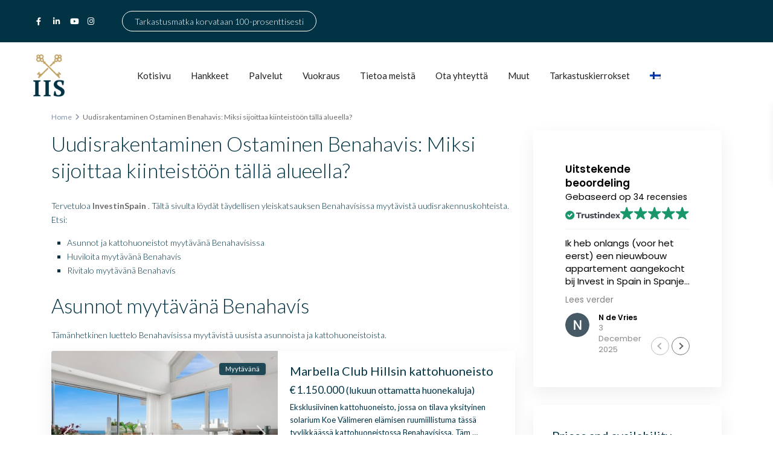

--- FILE ---
content_type: text/html; charset=UTF-8
request_url: https://investinspain.be/fi/uudisrakentaminen-ostaminen-benahavis-miksi-sijoittaa-kiinteistoon-talla-alueella/
body_size: 58756
content:
<!DOCTYPE html>
<html lang="fi">
<head>
<meta charset="UTF-8" />
<meta name="viewport" content="width=device-width, initial-scale=1,user-scalable=no">
<link rel="pingback" href="https://investinspain.be/xmlrpc.php" />
<meta name="google-signin-client_id" content="13759604714-0t7p0dh546nvkefuvt58ojmj6dcr82ld.apps.googleusercontent.com">
<meta name="google-signin-scope" content="https://www.googleapis.com/auth/analytics.readonly">
<meta name='robots' content='index, follow, max-image-preview:large, max-snippet:-1, max-video-preview:-1' />
	<style>img:is([sizes="auto" i], [sizes^="auto," i]) { contain-intrinsic-size: 3000px 1500px }</style>
	<script id="cookieyes" type="e06a06f09ae0b8dd1998545a-text/javascript" src="https://cdn-cookieyes.com/client_data/609e49b38fa82b0aa4427420/script.js"></script>
<!-- Google Tag Manager for WordPress by gtm4wp.com -->
<script data-cfasync="false" data-pagespeed-no-defer>
	var gtm4wp_datalayer_name = "dataLayer";
	var dataLayer = dataLayer || [];

	const gtm4wp_scrollerscript_debugmode         = false;
	const gtm4wp_scrollerscript_callbacktime      = 100;
	const gtm4wp_scrollerscript_readerlocation    = 150;
	const gtm4wp_scrollerscript_contentelementid  = "content";
	const gtm4wp_scrollerscript_scannertime       = 60;
</script>
<!-- End Google Tag Manager for WordPress by gtm4wp.com -->
	<!-- This site is optimized with the Yoast SEO Premium plugin v26.6 (Yoast SEO v26.7) - https://yoast.com/wordpress/plugins/seo/ -->
	<title>Uudisrakennus Ostaminen Benahavis: Miksi sijoittaa kiinteistöön täällä?</title>
	<meta name="description" content="Etsitkö uusia rakennuksia kohteessa Benahavis? Selvitä, miksi kiinteistösijoittaminen tällä alueella on fiksu valinta ja miten voit ostaa unelmiesi kodin." />
	<link rel="canonical" href="https://investinspain.be/fi/uudisrakentaminen-ostaminen-benahavis-miksi-sijoittaa-kiinteistoon-talla-alueella/" />
	<meta property="og:locale" content="fi_FI" />
	<meta property="og:type" content="article" />
	<meta property="og:title" content="Uudisrakentaminen Ostaminen Benahavis: Miksi sijoittaa kiinteistöön tällä alueella?" />
	<meta property="og:description" content="Etsitkö uusia rakennuksia kohteessa Benahavis? Selvitä, miksi kiinteistösijoittaminen tällä alueella on fiksu valinta ja miten voit ostaa unelmiesi kodin." />
	<meta property="og:url" content="https://investinspain.be/fi/uudisrakentaminen-ostaminen-benahavis-miksi-sijoittaa-kiinteistoon-talla-alueella/" />
	<meta property="og:site_name" content="INVESTINSPAIN.BE" />
	<meta property="article:publisher" content="https://www.facebook.com/staging.investinspain.be/" />
	<meta property="article:modified_time" content="2024-04-05T13:05:07+00:00" />
	<meta property="og:image" content="https://investinspain.be/wp-content/uploads/2023/03/Benahavis_investinspain.jpg" />
	<meta property="og:image:width" content="960" />
	<meta property="og:image:height" content="540" />
	<meta property="og:image:type" content="image/jpeg" />
	<meta name="twitter:card" content="summary_large_image" />
	<script type="application/ld+json" class="yoast-schema-graph">{"@context":"https://schema.org","@graph":[{"@type":["WebPage","FAQPage"],"@id":"https://investinspain.be/fi/uudisrakentaminen-ostaminen-benahavis-miksi-sijoittaa-kiinteistoon-talla-alueella/","url":"https://investinspain.be/fi/uudisrakentaminen-ostaminen-benahavis-miksi-sijoittaa-kiinteistoon-talla-alueella/","name":"Uudisrakennus Ostaminen Benahavis: Miksi sijoittaa kiinteistöön täällä?","isPartOf":{"@id":"https://investinspain.be/fi/#website"},"primaryImageOfPage":{"@id":"https://investinspain.be/fi/uudisrakentaminen-ostaminen-benahavis-miksi-sijoittaa-kiinteistoon-talla-alueella/#primaryimage"},"image":{"@id":"https://investinspain.be/fi/uudisrakentaminen-ostaminen-benahavis-miksi-sijoittaa-kiinteistoon-talla-alueella/#primaryimage"},"thumbnailUrl":"https://investinspain.be/wp-content/uploads/2023/03/Benahavis_investinspain.jpg","datePublished":"2024-04-05T13:04:51+00:00","dateModified":"2024-04-05T13:05:07+00:00","description":"Etsitkö uusia rakennuksia kohteessa Benahavis? Selvitä, miksi kiinteistösijoittaminen tällä alueella on fiksu valinta ja miten voit ostaa unelmiesi kodin.","breadcrumb":{"@id":"https://investinspain.be/fi/uudisrakentaminen-ostaminen-benahavis-miksi-sijoittaa-kiinteistoon-talla-alueella/#breadcrumb"},"mainEntity":[{"@id":"https://investinspain.be/fi/uudisrakentaminen-ostaminen-benahavis-miksi-sijoittaa-kiinteistoon-talla-alueella/#faq-question-1677852012941"},{"@id":"https://investinspain.be/fi/uudisrakentaminen-ostaminen-benahavis-miksi-sijoittaa-kiinteistoon-talla-alueella/#faq-question-1677852029813"},{"@id":"https://investinspain.be/fi/uudisrakentaminen-ostaminen-benahavis-miksi-sijoittaa-kiinteistoon-talla-alueella/#faq-question-1677852042229"}],"inLanguage":"fi","potentialAction":[{"@type":"ReadAction","target":["https://investinspain.be/fi/uudisrakentaminen-ostaminen-benahavis-miksi-sijoittaa-kiinteistoon-talla-alueella/"]}]},{"@type":"ImageObject","inLanguage":"fi","@id":"https://investinspain.be/fi/uudisrakentaminen-ostaminen-benahavis-miksi-sijoittaa-kiinteistoon-talla-alueella/#primaryimage","url":"https://investinspain.be/wp-content/uploads/2023/03/Benahavis_investinspain.jpg","contentUrl":"https://investinspain.be/wp-content/uploads/2023/03/Benahavis_investinspain.jpg","width":960,"height":540},{"@type":"BreadcrumbList","@id":"https://investinspain.be/fi/uudisrakentaminen-ostaminen-benahavis-miksi-sijoittaa-kiinteistoon-talla-alueella/#breadcrumb","itemListElement":[{"@type":"ListItem","position":1,"name":"Home","item":"https://investinspain.be/fi/kotisivu/"},{"@type":"ListItem","position":2,"name":"Uudisrakentaminen Ostaminen Benahavis: Miksi sijoittaa kiinteistöön tällä alueella?"}]},{"@type":"WebSite","@id":"https://investinspain.be/fi/#website","url":"https://investinspain.be/fi/","name":"INVESTINSPAIN.BE","description":"Uw vastgoedmakelaar in Marbella - Estepona","publisher":{"@id":"https://investinspain.be/fi/#organization"},"potentialAction":[{"@type":"SearchAction","target":{"@type":"EntryPoint","urlTemplate":"https://investinspain.be/fi/?s={search_term_string}"},"query-input":{"@type":"PropertyValueSpecification","valueRequired":true,"valueName":"search_term_string"}}],"inLanguage":"fi"},{"@type":"Organization","@id":"https://investinspain.be/fi/#organization","name":"Investinspain","url":"https://investinspain.be/fi/","logo":{"@type":"ImageObject","inLanguage":"fi","@id":"https://investinspain.be/fi/#/schema/logo/image/","url":"https://investinspain.be/wp-content/uploads/2020/04/INVESTINSPAIN-Logo.png","contentUrl":"https://investinspain.be/wp-content/uploads/2020/04/INVESTINSPAIN-Logo.png","width":70,"height":94,"caption":"Investinspain"},"image":{"@id":"https://investinspain.be/fi/#/schema/logo/image/"},"sameAs":["https://www.facebook.com/staging.investinspain.be/"]},{"@type":"Question","@id":"https://investinspain.be/fi/uudisrakentaminen-ostaminen-benahavis-miksi-sijoittaa-kiinteistoon-talla-alueella/#faq-question-1677852012941","position":1,"url":"https://investinspain.be/fi/uudisrakentaminen-ostaminen-benahavis-miksi-sijoittaa-kiinteistoon-talla-alueella/#faq-question-1677852012941","name":"Is Benahavis een goede locatie om te investeren in vastgoed?","answerCount":1,"acceptedAnswer":{"@type":"Answer","text":"Ja, Benahavis is een van de meest populaire bestemmingen voor vastgoedinvesteringen vanwege de groeiende waarde van onroerend goed en de hoge vraag naar huurwoningen.","inLanguage":"fi"},"inLanguage":"fi"},{"@type":"Question","@id":"https://investinspain.be/fi/uudisrakentaminen-ostaminen-benahavis-miksi-sijoittaa-kiinteistoon-talla-alueella/#faq-question-1677852029813","position":2,"url":"https://investinspain.be/fi/uudisrakentaminen-ostaminen-benahavis-miksi-sijoittaa-kiinteistoon-talla-alueella/#faq-question-1677852029813","name":"Wat zijn de voordelen van nieuwbouw kopen in Benahavis?","answerCount":1,"acceptedAnswer":{"@type":"Answer","text":"Nieuwbouw kopen in Benahavis biedt verschillende voordelen, waaronder waardevermeerdering van onroerend goed, huurpotentieel en een verbeterde levenskwaliteit.","inLanguage":"fi"},"inLanguage":"fi"},{"@type":"Question","@id":"https://investinspain.be/fi/uudisrakentaminen-ostaminen-benahavis-miksi-sijoittaa-kiinteistoon-talla-alueella/#faq-question-1677852042229","position":3,"url":"https://investinspain.be/fi/uudisrakentaminen-ostaminen-benahavis-miksi-sijoittaa-kiinteistoon-talla-alueella/#faq-question-1677852042229","name":"Waar moet ik op letten bij het kopen van nieuwbouw in Benahavis?","answerCount":1,"acceptedAnswer":{"@type":"Answer","text":"Let bij het kopen van nieuwbouw in Benahavis op de locatie, bouwer, eigenschappen, budget en juridische zaken.","inLanguage":"fi"},"inLanguage":"fi"}]}</script>
	<!-- / Yoast SEO Premium plugin. -->


<script type="e06a06f09ae0b8dd1998545a-application/javascript" id='pys-version-script'>console.log('PixelYourSite Free version 11.1.5.2');</script>
<link rel='dns-prefetch' href='//www.google.com' />
<link rel='dns-prefetch' href='//maps.googleapis.com' />
<link rel='dns-prefetch' href='//fonts.googleapis.com' />
<link rel="alternate" type="application/rss+xml" title="INVESTINSPAIN.BE &raquo; syöte" href="https://investinspain.be/fi/feed/" />
<link rel="alternate" type="application/rss+xml" title="INVESTINSPAIN.BE &raquo; kommenttien syöte" href="https://investinspain.be/fi/comments/feed/" />
<link rel='stylesheet' id='wp-block-library-css' href='https://investinspain.be/wp-includes/css/dist/block-library/style.min.css?ver=29810a594b32bc2eb7c1e7bc71d73246' type='text/css' media='all' />
<style id='classic-theme-styles-inline-css' type='text/css'>
/*! This file is auto-generated */
.wp-block-button__link{color:#fff;background-color:#32373c;border-radius:9999px;box-shadow:none;text-decoration:none;padding:calc(.667em + 2px) calc(1.333em + 2px);font-size:1.125em}.wp-block-file__button{background:#32373c;color:#fff;text-decoration:none}
</style>
<link rel='stylesheet' id='residence_latest_items-cgb-style-css-css' href='https://investinspain.be/wp-content/plugins/residence-gutenberg/dist/blocks.style.build.css?ver=29810a594b32bc2eb7c1e7bc71d73246' type='text/css' media='all' />
<style id='global-styles-inline-css' type='text/css'>
:root{--wp--preset--aspect-ratio--square: 1;--wp--preset--aspect-ratio--4-3: 4/3;--wp--preset--aspect-ratio--3-4: 3/4;--wp--preset--aspect-ratio--3-2: 3/2;--wp--preset--aspect-ratio--2-3: 2/3;--wp--preset--aspect-ratio--16-9: 16/9;--wp--preset--aspect-ratio--9-16: 9/16;--wp--preset--color--black: #000000;--wp--preset--color--cyan-bluish-gray: #abb8c3;--wp--preset--color--white: #ffffff;--wp--preset--color--pale-pink: #f78da7;--wp--preset--color--vivid-red: #cf2e2e;--wp--preset--color--luminous-vivid-orange: #ff6900;--wp--preset--color--luminous-vivid-amber: #fcb900;--wp--preset--color--light-green-cyan: #7bdcb5;--wp--preset--color--vivid-green-cyan: #00d084;--wp--preset--color--pale-cyan-blue: #8ed1fc;--wp--preset--color--vivid-cyan-blue: #0693e3;--wp--preset--color--vivid-purple: #9b51e0;--wp--preset--gradient--vivid-cyan-blue-to-vivid-purple: linear-gradient(135deg,rgba(6,147,227,1) 0%,rgb(155,81,224) 100%);--wp--preset--gradient--light-green-cyan-to-vivid-green-cyan: linear-gradient(135deg,rgb(122,220,180) 0%,rgb(0,208,130) 100%);--wp--preset--gradient--luminous-vivid-amber-to-luminous-vivid-orange: linear-gradient(135deg,rgba(252,185,0,1) 0%,rgba(255,105,0,1) 100%);--wp--preset--gradient--luminous-vivid-orange-to-vivid-red: linear-gradient(135deg,rgba(255,105,0,1) 0%,rgb(207,46,46) 100%);--wp--preset--gradient--very-light-gray-to-cyan-bluish-gray: linear-gradient(135deg,rgb(238,238,238) 0%,rgb(169,184,195) 100%);--wp--preset--gradient--cool-to-warm-spectrum: linear-gradient(135deg,rgb(74,234,220) 0%,rgb(151,120,209) 20%,rgb(207,42,186) 40%,rgb(238,44,130) 60%,rgb(251,105,98) 80%,rgb(254,248,76) 100%);--wp--preset--gradient--blush-light-purple: linear-gradient(135deg,rgb(255,206,236) 0%,rgb(152,150,240) 100%);--wp--preset--gradient--blush-bordeaux: linear-gradient(135deg,rgb(254,205,165) 0%,rgb(254,45,45) 50%,rgb(107,0,62) 100%);--wp--preset--gradient--luminous-dusk: linear-gradient(135deg,rgb(255,203,112) 0%,rgb(199,81,192) 50%,rgb(65,88,208) 100%);--wp--preset--gradient--pale-ocean: linear-gradient(135deg,rgb(255,245,203) 0%,rgb(182,227,212) 50%,rgb(51,167,181) 100%);--wp--preset--gradient--electric-grass: linear-gradient(135deg,rgb(202,248,128) 0%,rgb(113,206,126) 100%);--wp--preset--gradient--midnight: linear-gradient(135deg,rgb(2,3,129) 0%,rgb(40,116,252) 100%);--wp--preset--font-size--small: 13px;--wp--preset--font-size--medium: 20px;--wp--preset--font-size--large: 36px;--wp--preset--font-size--x-large: 42px;--wp--preset--spacing--20: 0.44rem;--wp--preset--spacing--30: 0.67rem;--wp--preset--spacing--40: 1rem;--wp--preset--spacing--50: 1.5rem;--wp--preset--spacing--60: 2.25rem;--wp--preset--spacing--70: 3.38rem;--wp--preset--spacing--80: 5.06rem;--wp--preset--shadow--natural: 6px 6px 9px rgba(0, 0, 0, 0.2);--wp--preset--shadow--deep: 12px 12px 50px rgba(0, 0, 0, 0.4);--wp--preset--shadow--sharp: 6px 6px 0px rgba(0, 0, 0, 0.2);--wp--preset--shadow--outlined: 6px 6px 0px -3px rgba(255, 255, 255, 1), 6px 6px rgba(0, 0, 0, 1);--wp--preset--shadow--crisp: 6px 6px 0px rgba(0, 0, 0, 1);}:where(.is-layout-flex){gap: 0.5em;}:where(.is-layout-grid){gap: 0.5em;}body .is-layout-flex{display: flex;}.is-layout-flex{flex-wrap: wrap;align-items: center;}.is-layout-flex > :is(*, div){margin: 0;}body .is-layout-grid{display: grid;}.is-layout-grid > :is(*, div){margin: 0;}:where(.wp-block-columns.is-layout-flex){gap: 2em;}:where(.wp-block-columns.is-layout-grid){gap: 2em;}:where(.wp-block-post-template.is-layout-flex){gap: 1.25em;}:where(.wp-block-post-template.is-layout-grid){gap: 1.25em;}.has-black-color{color: var(--wp--preset--color--black) !important;}.has-cyan-bluish-gray-color{color: var(--wp--preset--color--cyan-bluish-gray) !important;}.has-white-color{color: var(--wp--preset--color--white) !important;}.has-pale-pink-color{color: var(--wp--preset--color--pale-pink) !important;}.has-vivid-red-color{color: var(--wp--preset--color--vivid-red) !important;}.has-luminous-vivid-orange-color{color: var(--wp--preset--color--luminous-vivid-orange) !important;}.has-luminous-vivid-amber-color{color: var(--wp--preset--color--luminous-vivid-amber) !important;}.has-light-green-cyan-color{color: var(--wp--preset--color--light-green-cyan) !important;}.has-vivid-green-cyan-color{color: var(--wp--preset--color--vivid-green-cyan) !important;}.has-pale-cyan-blue-color{color: var(--wp--preset--color--pale-cyan-blue) !important;}.has-vivid-cyan-blue-color{color: var(--wp--preset--color--vivid-cyan-blue) !important;}.has-vivid-purple-color{color: var(--wp--preset--color--vivid-purple) !important;}.has-black-background-color{background-color: var(--wp--preset--color--black) !important;}.has-cyan-bluish-gray-background-color{background-color: var(--wp--preset--color--cyan-bluish-gray) !important;}.has-white-background-color{background-color: var(--wp--preset--color--white) !important;}.has-pale-pink-background-color{background-color: var(--wp--preset--color--pale-pink) !important;}.has-vivid-red-background-color{background-color: var(--wp--preset--color--vivid-red) !important;}.has-luminous-vivid-orange-background-color{background-color: var(--wp--preset--color--luminous-vivid-orange) !important;}.has-luminous-vivid-amber-background-color{background-color: var(--wp--preset--color--luminous-vivid-amber) !important;}.has-light-green-cyan-background-color{background-color: var(--wp--preset--color--light-green-cyan) !important;}.has-vivid-green-cyan-background-color{background-color: var(--wp--preset--color--vivid-green-cyan) !important;}.has-pale-cyan-blue-background-color{background-color: var(--wp--preset--color--pale-cyan-blue) !important;}.has-vivid-cyan-blue-background-color{background-color: var(--wp--preset--color--vivid-cyan-blue) !important;}.has-vivid-purple-background-color{background-color: var(--wp--preset--color--vivid-purple) !important;}.has-black-border-color{border-color: var(--wp--preset--color--black) !important;}.has-cyan-bluish-gray-border-color{border-color: var(--wp--preset--color--cyan-bluish-gray) !important;}.has-white-border-color{border-color: var(--wp--preset--color--white) !important;}.has-pale-pink-border-color{border-color: var(--wp--preset--color--pale-pink) !important;}.has-vivid-red-border-color{border-color: var(--wp--preset--color--vivid-red) !important;}.has-luminous-vivid-orange-border-color{border-color: var(--wp--preset--color--luminous-vivid-orange) !important;}.has-luminous-vivid-amber-border-color{border-color: var(--wp--preset--color--luminous-vivid-amber) !important;}.has-light-green-cyan-border-color{border-color: var(--wp--preset--color--light-green-cyan) !important;}.has-vivid-green-cyan-border-color{border-color: var(--wp--preset--color--vivid-green-cyan) !important;}.has-pale-cyan-blue-border-color{border-color: var(--wp--preset--color--pale-cyan-blue) !important;}.has-vivid-cyan-blue-border-color{border-color: var(--wp--preset--color--vivid-cyan-blue) !important;}.has-vivid-purple-border-color{border-color: var(--wp--preset--color--vivid-purple) !important;}.has-vivid-cyan-blue-to-vivid-purple-gradient-background{background: var(--wp--preset--gradient--vivid-cyan-blue-to-vivid-purple) !important;}.has-light-green-cyan-to-vivid-green-cyan-gradient-background{background: var(--wp--preset--gradient--light-green-cyan-to-vivid-green-cyan) !important;}.has-luminous-vivid-amber-to-luminous-vivid-orange-gradient-background{background: var(--wp--preset--gradient--luminous-vivid-amber-to-luminous-vivid-orange) !important;}.has-luminous-vivid-orange-to-vivid-red-gradient-background{background: var(--wp--preset--gradient--luminous-vivid-orange-to-vivid-red) !important;}.has-very-light-gray-to-cyan-bluish-gray-gradient-background{background: var(--wp--preset--gradient--very-light-gray-to-cyan-bluish-gray) !important;}.has-cool-to-warm-spectrum-gradient-background{background: var(--wp--preset--gradient--cool-to-warm-spectrum) !important;}.has-blush-light-purple-gradient-background{background: var(--wp--preset--gradient--blush-light-purple) !important;}.has-blush-bordeaux-gradient-background{background: var(--wp--preset--gradient--blush-bordeaux) !important;}.has-luminous-dusk-gradient-background{background: var(--wp--preset--gradient--luminous-dusk) !important;}.has-pale-ocean-gradient-background{background: var(--wp--preset--gradient--pale-ocean) !important;}.has-electric-grass-gradient-background{background: var(--wp--preset--gradient--electric-grass) !important;}.has-midnight-gradient-background{background: var(--wp--preset--gradient--midnight) !important;}.has-small-font-size{font-size: var(--wp--preset--font-size--small) !important;}.has-medium-font-size{font-size: var(--wp--preset--font-size--medium) !important;}.has-large-font-size{font-size: var(--wp--preset--font-size--large) !important;}.has-x-large-font-size{font-size: var(--wp--preset--font-size--x-large) !important;}
:where(.wp-block-post-template.is-layout-flex){gap: 1.25em;}:where(.wp-block-post-template.is-layout-grid){gap: 1.25em;}
:where(.wp-block-columns.is-layout-flex){gap: 2em;}:where(.wp-block-columns.is-layout-grid){gap: 2em;}
:root :where(.wp-block-pullquote){font-size: 1.5em;line-height: 1.6;}
</style>
<link rel='stylesheet' id='wpml-menu-item-0-css' href='https://investinspain.be/wp-content/plugins/sitepress-multilingual-cms/templates/language-switchers/menu-item/style.min.css?ver=1' type='text/css' media='all' />
<link rel='stylesheet' id='bootstrap.min-css' href='https://investinspain.be/wp-content/themes/wpresidence/css/bootstrap.min.css?ver=4.21.2' type='text/css' media='all' />
<link rel='stylesheet' id='bootstrap-theme.min-css' href='https://investinspain.be/wp-content/themes/wpresidence/css/bootstrap-theme.min.css?ver=4.21.2' type='text/css' media='all' />
<link rel='stylesheet' id='wpestate_style-css' href='https://investinspain.be/wp-content/themes/wpresidence/style.css?ver=4.21.2' type='text/css' media='all' />
<style id='wpestate_style-inline-css' type='text/css'>

        body::after{
            position:absolute;
            width:0;
            height:0;
            overflow:hidden;
            z-index:-1; // hide images
            content:url(https://investinspain.be/wp-content/uploads/2025/02/Register-pop-up.jpg);   // load images
            }
        }
</style>
<link rel='stylesheet' id='wpestate_media-css' href='https://investinspain.be/wp-content/themes/wpresidence/css/my_media.css?ver=4.21.2' type='text/css' media='all' />
<style id="wpestate-roboto-css" media="all">/* cyrillic-ext */
@font-face {
  font-family: 'Roboto';
  font-style: normal;
  font-weight: 400;
  font-stretch: 100%;
  font-display: swap;
  src: url(/fonts.gstatic.com/s/roboto/v50/KFO7CnqEu92Fr1ME7kSn66aGLdTylUAMa3GUBHMdazTgWw.woff2) format('woff2');
  unicode-range: U+0460-052F, U+1C80-1C8A, U+20B4, U+2DE0-2DFF, U+A640-A69F, U+FE2E-FE2F;
}
/* cyrillic */
@font-face {
  font-family: 'Roboto';
  font-style: normal;
  font-weight: 400;
  font-stretch: 100%;
  font-display: swap;
  src: url(/fonts.gstatic.com/s/roboto/v50/KFO7CnqEu92Fr1ME7kSn66aGLdTylUAMa3iUBHMdazTgWw.woff2) format('woff2');
  unicode-range: U+0301, U+0400-045F, U+0490-0491, U+04B0-04B1, U+2116;
}
/* greek-ext */
@font-face {
  font-family: 'Roboto';
  font-style: normal;
  font-weight: 400;
  font-stretch: 100%;
  font-display: swap;
  src: url(/fonts.gstatic.com/s/roboto/v50/KFO7CnqEu92Fr1ME7kSn66aGLdTylUAMa3CUBHMdazTgWw.woff2) format('woff2');
  unicode-range: U+1F00-1FFF;
}
/* greek */
@font-face {
  font-family: 'Roboto';
  font-style: normal;
  font-weight: 400;
  font-stretch: 100%;
  font-display: swap;
  src: url(/fonts.gstatic.com/s/roboto/v50/KFO7CnqEu92Fr1ME7kSn66aGLdTylUAMa3-UBHMdazTgWw.woff2) format('woff2');
  unicode-range: U+0370-0377, U+037A-037F, U+0384-038A, U+038C, U+038E-03A1, U+03A3-03FF;
}
/* math */
@font-face {
  font-family: 'Roboto';
  font-style: normal;
  font-weight: 400;
  font-stretch: 100%;
  font-display: swap;
  src: url(/fonts.gstatic.com/s/roboto/v50/KFO7CnqEu92Fr1ME7kSn66aGLdTylUAMawCUBHMdazTgWw.woff2) format('woff2');
  unicode-range: U+0302-0303, U+0305, U+0307-0308, U+0310, U+0312, U+0315, U+031A, U+0326-0327, U+032C, U+032F-0330, U+0332-0333, U+0338, U+033A, U+0346, U+034D, U+0391-03A1, U+03A3-03A9, U+03B1-03C9, U+03D1, U+03D5-03D6, U+03F0-03F1, U+03F4-03F5, U+2016-2017, U+2034-2038, U+203C, U+2040, U+2043, U+2047, U+2050, U+2057, U+205F, U+2070-2071, U+2074-208E, U+2090-209C, U+20D0-20DC, U+20E1, U+20E5-20EF, U+2100-2112, U+2114-2115, U+2117-2121, U+2123-214F, U+2190, U+2192, U+2194-21AE, U+21B0-21E5, U+21F1-21F2, U+21F4-2211, U+2213-2214, U+2216-22FF, U+2308-230B, U+2310, U+2319, U+231C-2321, U+2336-237A, U+237C, U+2395, U+239B-23B7, U+23D0, U+23DC-23E1, U+2474-2475, U+25AF, U+25B3, U+25B7, U+25BD, U+25C1, U+25CA, U+25CC, U+25FB, U+266D-266F, U+27C0-27FF, U+2900-2AFF, U+2B0E-2B11, U+2B30-2B4C, U+2BFE, U+3030, U+FF5B, U+FF5D, U+1D400-1D7FF, U+1EE00-1EEFF;
}
/* symbols */
@font-face {
  font-family: 'Roboto';
  font-style: normal;
  font-weight: 400;
  font-stretch: 100%;
  font-display: swap;
  src: url(/fonts.gstatic.com/s/roboto/v50/KFO7CnqEu92Fr1ME7kSn66aGLdTylUAMaxKUBHMdazTgWw.woff2) format('woff2');
  unicode-range: U+0001-000C, U+000E-001F, U+007F-009F, U+20DD-20E0, U+20E2-20E4, U+2150-218F, U+2190, U+2192, U+2194-2199, U+21AF, U+21E6-21F0, U+21F3, U+2218-2219, U+2299, U+22C4-22C6, U+2300-243F, U+2440-244A, U+2460-24FF, U+25A0-27BF, U+2800-28FF, U+2921-2922, U+2981, U+29BF, U+29EB, U+2B00-2BFF, U+4DC0-4DFF, U+FFF9-FFFB, U+10140-1018E, U+10190-1019C, U+101A0, U+101D0-101FD, U+102E0-102FB, U+10E60-10E7E, U+1D2C0-1D2D3, U+1D2E0-1D37F, U+1F000-1F0FF, U+1F100-1F1AD, U+1F1E6-1F1FF, U+1F30D-1F30F, U+1F315, U+1F31C, U+1F31E, U+1F320-1F32C, U+1F336, U+1F378, U+1F37D, U+1F382, U+1F393-1F39F, U+1F3A7-1F3A8, U+1F3AC-1F3AF, U+1F3C2, U+1F3C4-1F3C6, U+1F3CA-1F3CE, U+1F3D4-1F3E0, U+1F3ED, U+1F3F1-1F3F3, U+1F3F5-1F3F7, U+1F408, U+1F415, U+1F41F, U+1F426, U+1F43F, U+1F441-1F442, U+1F444, U+1F446-1F449, U+1F44C-1F44E, U+1F453, U+1F46A, U+1F47D, U+1F4A3, U+1F4B0, U+1F4B3, U+1F4B9, U+1F4BB, U+1F4BF, U+1F4C8-1F4CB, U+1F4D6, U+1F4DA, U+1F4DF, U+1F4E3-1F4E6, U+1F4EA-1F4ED, U+1F4F7, U+1F4F9-1F4FB, U+1F4FD-1F4FE, U+1F503, U+1F507-1F50B, U+1F50D, U+1F512-1F513, U+1F53E-1F54A, U+1F54F-1F5FA, U+1F610, U+1F650-1F67F, U+1F687, U+1F68D, U+1F691, U+1F694, U+1F698, U+1F6AD, U+1F6B2, U+1F6B9-1F6BA, U+1F6BC, U+1F6C6-1F6CF, U+1F6D3-1F6D7, U+1F6E0-1F6EA, U+1F6F0-1F6F3, U+1F6F7-1F6FC, U+1F700-1F7FF, U+1F800-1F80B, U+1F810-1F847, U+1F850-1F859, U+1F860-1F887, U+1F890-1F8AD, U+1F8B0-1F8BB, U+1F8C0-1F8C1, U+1F900-1F90B, U+1F93B, U+1F946, U+1F984, U+1F996, U+1F9E9, U+1FA00-1FA6F, U+1FA70-1FA7C, U+1FA80-1FA89, U+1FA8F-1FAC6, U+1FACE-1FADC, U+1FADF-1FAE9, U+1FAF0-1FAF8, U+1FB00-1FBFF;
}
/* vietnamese */
@font-face {
  font-family: 'Roboto';
  font-style: normal;
  font-weight: 400;
  font-stretch: 100%;
  font-display: swap;
  src: url(/fonts.gstatic.com/s/roboto/v50/KFO7CnqEu92Fr1ME7kSn66aGLdTylUAMa3OUBHMdazTgWw.woff2) format('woff2');
  unicode-range: U+0102-0103, U+0110-0111, U+0128-0129, U+0168-0169, U+01A0-01A1, U+01AF-01B0, U+0300-0301, U+0303-0304, U+0308-0309, U+0323, U+0329, U+1EA0-1EF9, U+20AB;
}
/* latin-ext */
@font-face {
  font-family: 'Roboto';
  font-style: normal;
  font-weight: 400;
  font-stretch: 100%;
  font-display: swap;
  src: url(/fonts.gstatic.com/s/roboto/v50/KFO7CnqEu92Fr1ME7kSn66aGLdTylUAMa3KUBHMdazTgWw.woff2) format('woff2');
  unicode-range: U+0100-02BA, U+02BD-02C5, U+02C7-02CC, U+02CE-02D7, U+02DD-02FF, U+0304, U+0308, U+0329, U+1D00-1DBF, U+1E00-1E9F, U+1EF2-1EFF, U+2020, U+20A0-20AB, U+20AD-20C0, U+2113, U+2C60-2C7F, U+A720-A7FF;
}
/* latin */
@font-face {
  font-family: 'Roboto';
  font-style: normal;
  font-weight: 400;
  font-stretch: 100%;
  font-display: swap;
  src: url(/fonts.gstatic.com/s/roboto/v50/KFO7CnqEu92Fr1ME7kSn66aGLdTylUAMa3yUBHMdazQ.woff2) format('woff2');
  unicode-range: U+0000-00FF, U+0131, U+0152-0153, U+02BB-02BC, U+02C6, U+02DA, U+02DC, U+0304, U+0308, U+0329, U+2000-206F, U+20AC, U+2122, U+2191, U+2193, U+2212, U+2215, U+FEFF, U+FFFD;
}
/* cyrillic-ext */
@font-face {
  font-family: 'Roboto';
  font-style: normal;
  font-weight: 500;
  font-stretch: 100%;
  font-display: swap;
  src: url(/fonts.gstatic.com/s/roboto/v50/KFO7CnqEu92Fr1ME7kSn66aGLdTylUAMa3GUBHMdazTgWw.woff2) format('woff2');
  unicode-range: U+0460-052F, U+1C80-1C8A, U+20B4, U+2DE0-2DFF, U+A640-A69F, U+FE2E-FE2F;
}
/* cyrillic */
@font-face {
  font-family: 'Roboto';
  font-style: normal;
  font-weight: 500;
  font-stretch: 100%;
  font-display: swap;
  src: url(/fonts.gstatic.com/s/roboto/v50/KFO7CnqEu92Fr1ME7kSn66aGLdTylUAMa3iUBHMdazTgWw.woff2) format('woff2');
  unicode-range: U+0301, U+0400-045F, U+0490-0491, U+04B0-04B1, U+2116;
}
/* greek-ext */
@font-face {
  font-family: 'Roboto';
  font-style: normal;
  font-weight: 500;
  font-stretch: 100%;
  font-display: swap;
  src: url(/fonts.gstatic.com/s/roboto/v50/KFO7CnqEu92Fr1ME7kSn66aGLdTylUAMa3CUBHMdazTgWw.woff2) format('woff2');
  unicode-range: U+1F00-1FFF;
}
/* greek */
@font-face {
  font-family: 'Roboto';
  font-style: normal;
  font-weight: 500;
  font-stretch: 100%;
  font-display: swap;
  src: url(/fonts.gstatic.com/s/roboto/v50/KFO7CnqEu92Fr1ME7kSn66aGLdTylUAMa3-UBHMdazTgWw.woff2) format('woff2');
  unicode-range: U+0370-0377, U+037A-037F, U+0384-038A, U+038C, U+038E-03A1, U+03A3-03FF;
}
/* math */
@font-face {
  font-family: 'Roboto';
  font-style: normal;
  font-weight: 500;
  font-stretch: 100%;
  font-display: swap;
  src: url(/fonts.gstatic.com/s/roboto/v50/KFO7CnqEu92Fr1ME7kSn66aGLdTylUAMawCUBHMdazTgWw.woff2) format('woff2');
  unicode-range: U+0302-0303, U+0305, U+0307-0308, U+0310, U+0312, U+0315, U+031A, U+0326-0327, U+032C, U+032F-0330, U+0332-0333, U+0338, U+033A, U+0346, U+034D, U+0391-03A1, U+03A3-03A9, U+03B1-03C9, U+03D1, U+03D5-03D6, U+03F0-03F1, U+03F4-03F5, U+2016-2017, U+2034-2038, U+203C, U+2040, U+2043, U+2047, U+2050, U+2057, U+205F, U+2070-2071, U+2074-208E, U+2090-209C, U+20D0-20DC, U+20E1, U+20E5-20EF, U+2100-2112, U+2114-2115, U+2117-2121, U+2123-214F, U+2190, U+2192, U+2194-21AE, U+21B0-21E5, U+21F1-21F2, U+21F4-2211, U+2213-2214, U+2216-22FF, U+2308-230B, U+2310, U+2319, U+231C-2321, U+2336-237A, U+237C, U+2395, U+239B-23B7, U+23D0, U+23DC-23E1, U+2474-2475, U+25AF, U+25B3, U+25B7, U+25BD, U+25C1, U+25CA, U+25CC, U+25FB, U+266D-266F, U+27C0-27FF, U+2900-2AFF, U+2B0E-2B11, U+2B30-2B4C, U+2BFE, U+3030, U+FF5B, U+FF5D, U+1D400-1D7FF, U+1EE00-1EEFF;
}
/* symbols */
@font-face {
  font-family: 'Roboto';
  font-style: normal;
  font-weight: 500;
  font-stretch: 100%;
  font-display: swap;
  src: url(/fonts.gstatic.com/s/roboto/v50/KFO7CnqEu92Fr1ME7kSn66aGLdTylUAMaxKUBHMdazTgWw.woff2) format('woff2');
  unicode-range: U+0001-000C, U+000E-001F, U+007F-009F, U+20DD-20E0, U+20E2-20E4, U+2150-218F, U+2190, U+2192, U+2194-2199, U+21AF, U+21E6-21F0, U+21F3, U+2218-2219, U+2299, U+22C4-22C6, U+2300-243F, U+2440-244A, U+2460-24FF, U+25A0-27BF, U+2800-28FF, U+2921-2922, U+2981, U+29BF, U+29EB, U+2B00-2BFF, U+4DC0-4DFF, U+FFF9-FFFB, U+10140-1018E, U+10190-1019C, U+101A0, U+101D0-101FD, U+102E0-102FB, U+10E60-10E7E, U+1D2C0-1D2D3, U+1D2E0-1D37F, U+1F000-1F0FF, U+1F100-1F1AD, U+1F1E6-1F1FF, U+1F30D-1F30F, U+1F315, U+1F31C, U+1F31E, U+1F320-1F32C, U+1F336, U+1F378, U+1F37D, U+1F382, U+1F393-1F39F, U+1F3A7-1F3A8, U+1F3AC-1F3AF, U+1F3C2, U+1F3C4-1F3C6, U+1F3CA-1F3CE, U+1F3D4-1F3E0, U+1F3ED, U+1F3F1-1F3F3, U+1F3F5-1F3F7, U+1F408, U+1F415, U+1F41F, U+1F426, U+1F43F, U+1F441-1F442, U+1F444, U+1F446-1F449, U+1F44C-1F44E, U+1F453, U+1F46A, U+1F47D, U+1F4A3, U+1F4B0, U+1F4B3, U+1F4B9, U+1F4BB, U+1F4BF, U+1F4C8-1F4CB, U+1F4D6, U+1F4DA, U+1F4DF, U+1F4E3-1F4E6, U+1F4EA-1F4ED, U+1F4F7, U+1F4F9-1F4FB, U+1F4FD-1F4FE, U+1F503, U+1F507-1F50B, U+1F50D, U+1F512-1F513, U+1F53E-1F54A, U+1F54F-1F5FA, U+1F610, U+1F650-1F67F, U+1F687, U+1F68D, U+1F691, U+1F694, U+1F698, U+1F6AD, U+1F6B2, U+1F6B9-1F6BA, U+1F6BC, U+1F6C6-1F6CF, U+1F6D3-1F6D7, U+1F6E0-1F6EA, U+1F6F0-1F6F3, U+1F6F7-1F6FC, U+1F700-1F7FF, U+1F800-1F80B, U+1F810-1F847, U+1F850-1F859, U+1F860-1F887, U+1F890-1F8AD, U+1F8B0-1F8BB, U+1F8C0-1F8C1, U+1F900-1F90B, U+1F93B, U+1F946, U+1F984, U+1F996, U+1F9E9, U+1FA00-1FA6F, U+1FA70-1FA7C, U+1FA80-1FA89, U+1FA8F-1FAC6, U+1FACE-1FADC, U+1FADF-1FAE9, U+1FAF0-1FAF8, U+1FB00-1FBFF;
}
/* vietnamese */
@font-face {
  font-family: 'Roboto';
  font-style: normal;
  font-weight: 500;
  font-stretch: 100%;
  font-display: swap;
  src: url(/fonts.gstatic.com/s/roboto/v50/KFO7CnqEu92Fr1ME7kSn66aGLdTylUAMa3OUBHMdazTgWw.woff2) format('woff2');
  unicode-range: U+0102-0103, U+0110-0111, U+0128-0129, U+0168-0169, U+01A0-01A1, U+01AF-01B0, U+0300-0301, U+0303-0304, U+0308-0309, U+0323, U+0329, U+1EA0-1EF9, U+20AB;
}
/* latin-ext */
@font-face {
  font-family: 'Roboto';
  font-style: normal;
  font-weight: 500;
  font-stretch: 100%;
  font-display: swap;
  src: url(/fonts.gstatic.com/s/roboto/v50/KFO7CnqEu92Fr1ME7kSn66aGLdTylUAMa3KUBHMdazTgWw.woff2) format('woff2');
  unicode-range: U+0100-02BA, U+02BD-02C5, U+02C7-02CC, U+02CE-02D7, U+02DD-02FF, U+0304, U+0308, U+0329, U+1D00-1DBF, U+1E00-1E9F, U+1EF2-1EFF, U+2020, U+20A0-20AB, U+20AD-20C0, U+2113, U+2C60-2C7F, U+A720-A7FF;
}
/* latin */
@font-face {
  font-family: 'Roboto';
  font-style: normal;
  font-weight: 500;
  font-stretch: 100%;
  font-display: swap;
  src: url(/fonts.gstatic.com/s/roboto/v50/KFO7CnqEu92Fr1ME7kSn66aGLdTylUAMa3yUBHMdazQ.woff2) format('woff2');
  unicode-range: U+0000-00FF, U+0131, U+0152-0153, U+02BB-02BC, U+02C6, U+02DA, U+02DC, U+0304, U+0308, U+0329, U+2000-206F, U+20AC, U+2122, U+2191, U+2193, U+2212, U+2215, U+FEFF, U+FFFD;
}
/* cyrillic-ext */
@font-face {
  font-family: 'Roboto';
  font-style: normal;
  font-weight: 700;
  font-stretch: 100%;
  font-display: swap;
  src: url(/fonts.gstatic.com/s/roboto/v50/KFO7CnqEu92Fr1ME7kSn66aGLdTylUAMa3GUBHMdazTgWw.woff2) format('woff2');
  unicode-range: U+0460-052F, U+1C80-1C8A, U+20B4, U+2DE0-2DFF, U+A640-A69F, U+FE2E-FE2F;
}
/* cyrillic */
@font-face {
  font-family: 'Roboto';
  font-style: normal;
  font-weight: 700;
  font-stretch: 100%;
  font-display: swap;
  src: url(/fonts.gstatic.com/s/roboto/v50/KFO7CnqEu92Fr1ME7kSn66aGLdTylUAMa3iUBHMdazTgWw.woff2) format('woff2');
  unicode-range: U+0301, U+0400-045F, U+0490-0491, U+04B0-04B1, U+2116;
}
/* greek-ext */
@font-face {
  font-family: 'Roboto';
  font-style: normal;
  font-weight: 700;
  font-stretch: 100%;
  font-display: swap;
  src: url(/fonts.gstatic.com/s/roboto/v50/KFO7CnqEu92Fr1ME7kSn66aGLdTylUAMa3CUBHMdazTgWw.woff2) format('woff2');
  unicode-range: U+1F00-1FFF;
}
/* greek */
@font-face {
  font-family: 'Roboto';
  font-style: normal;
  font-weight: 700;
  font-stretch: 100%;
  font-display: swap;
  src: url(/fonts.gstatic.com/s/roboto/v50/KFO7CnqEu92Fr1ME7kSn66aGLdTylUAMa3-UBHMdazTgWw.woff2) format('woff2');
  unicode-range: U+0370-0377, U+037A-037F, U+0384-038A, U+038C, U+038E-03A1, U+03A3-03FF;
}
/* math */
@font-face {
  font-family: 'Roboto';
  font-style: normal;
  font-weight: 700;
  font-stretch: 100%;
  font-display: swap;
  src: url(/fonts.gstatic.com/s/roboto/v50/KFO7CnqEu92Fr1ME7kSn66aGLdTylUAMawCUBHMdazTgWw.woff2) format('woff2');
  unicode-range: U+0302-0303, U+0305, U+0307-0308, U+0310, U+0312, U+0315, U+031A, U+0326-0327, U+032C, U+032F-0330, U+0332-0333, U+0338, U+033A, U+0346, U+034D, U+0391-03A1, U+03A3-03A9, U+03B1-03C9, U+03D1, U+03D5-03D6, U+03F0-03F1, U+03F4-03F5, U+2016-2017, U+2034-2038, U+203C, U+2040, U+2043, U+2047, U+2050, U+2057, U+205F, U+2070-2071, U+2074-208E, U+2090-209C, U+20D0-20DC, U+20E1, U+20E5-20EF, U+2100-2112, U+2114-2115, U+2117-2121, U+2123-214F, U+2190, U+2192, U+2194-21AE, U+21B0-21E5, U+21F1-21F2, U+21F4-2211, U+2213-2214, U+2216-22FF, U+2308-230B, U+2310, U+2319, U+231C-2321, U+2336-237A, U+237C, U+2395, U+239B-23B7, U+23D0, U+23DC-23E1, U+2474-2475, U+25AF, U+25B3, U+25B7, U+25BD, U+25C1, U+25CA, U+25CC, U+25FB, U+266D-266F, U+27C0-27FF, U+2900-2AFF, U+2B0E-2B11, U+2B30-2B4C, U+2BFE, U+3030, U+FF5B, U+FF5D, U+1D400-1D7FF, U+1EE00-1EEFF;
}
/* symbols */
@font-face {
  font-family: 'Roboto';
  font-style: normal;
  font-weight: 700;
  font-stretch: 100%;
  font-display: swap;
  src: url(/fonts.gstatic.com/s/roboto/v50/KFO7CnqEu92Fr1ME7kSn66aGLdTylUAMaxKUBHMdazTgWw.woff2) format('woff2');
  unicode-range: U+0001-000C, U+000E-001F, U+007F-009F, U+20DD-20E0, U+20E2-20E4, U+2150-218F, U+2190, U+2192, U+2194-2199, U+21AF, U+21E6-21F0, U+21F3, U+2218-2219, U+2299, U+22C4-22C6, U+2300-243F, U+2440-244A, U+2460-24FF, U+25A0-27BF, U+2800-28FF, U+2921-2922, U+2981, U+29BF, U+29EB, U+2B00-2BFF, U+4DC0-4DFF, U+FFF9-FFFB, U+10140-1018E, U+10190-1019C, U+101A0, U+101D0-101FD, U+102E0-102FB, U+10E60-10E7E, U+1D2C0-1D2D3, U+1D2E0-1D37F, U+1F000-1F0FF, U+1F100-1F1AD, U+1F1E6-1F1FF, U+1F30D-1F30F, U+1F315, U+1F31C, U+1F31E, U+1F320-1F32C, U+1F336, U+1F378, U+1F37D, U+1F382, U+1F393-1F39F, U+1F3A7-1F3A8, U+1F3AC-1F3AF, U+1F3C2, U+1F3C4-1F3C6, U+1F3CA-1F3CE, U+1F3D4-1F3E0, U+1F3ED, U+1F3F1-1F3F3, U+1F3F5-1F3F7, U+1F408, U+1F415, U+1F41F, U+1F426, U+1F43F, U+1F441-1F442, U+1F444, U+1F446-1F449, U+1F44C-1F44E, U+1F453, U+1F46A, U+1F47D, U+1F4A3, U+1F4B0, U+1F4B3, U+1F4B9, U+1F4BB, U+1F4BF, U+1F4C8-1F4CB, U+1F4D6, U+1F4DA, U+1F4DF, U+1F4E3-1F4E6, U+1F4EA-1F4ED, U+1F4F7, U+1F4F9-1F4FB, U+1F4FD-1F4FE, U+1F503, U+1F507-1F50B, U+1F50D, U+1F512-1F513, U+1F53E-1F54A, U+1F54F-1F5FA, U+1F610, U+1F650-1F67F, U+1F687, U+1F68D, U+1F691, U+1F694, U+1F698, U+1F6AD, U+1F6B2, U+1F6B9-1F6BA, U+1F6BC, U+1F6C6-1F6CF, U+1F6D3-1F6D7, U+1F6E0-1F6EA, U+1F6F0-1F6F3, U+1F6F7-1F6FC, U+1F700-1F7FF, U+1F800-1F80B, U+1F810-1F847, U+1F850-1F859, U+1F860-1F887, U+1F890-1F8AD, U+1F8B0-1F8BB, U+1F8C0-1F8C1, U+1F900-1F90B, U+1F93B, U+1F946, U+1F984, U+1F996, U+1F9E9, U+1FA00-1FA6F, U+1FA70-1FA7C, U+1FA80-1FA89, U+1FA8F-1FAC6, U+1FACE-1FADC, U+1FADF-1FAE9, U+1FAF0-1FAF8, U+1FB00-1FBFF;
}
/* vietnamese */
@font-face {
  font-family: 'Roboto';
  font-style: normal;
  font-weight: 700;
  font-stretch: 100%;
  font-display: swap;
  src: url(/fonts.gstatic.com/s/roboto/v50/KFO7CnqEu92Fr1ME7kSn66aGLdTylUAMa3OUBHMdazTgWw.woff2) format('woff2');
  unicode-range: U+0102-0103, U+0110-0111, U+0128-0129, U+0168-0169, U+01A0-01A1, U+01AF-01B0, U+0300-0301, U+0303-0304, U+0308-0309, U+0323, U+0329, U+1EA0-1EF9, U+20AB;
}
/* latin-ext */
@font-face {
  font-family: 'Roboto';
  font-style: normal;
  font-weight: 700;
  font-stretch: 100%;
  font-display: swap;
  src: url(/fonts.gstatic.com/s/roboto/v50/KFO7CnqEu92Fr1ME7kSn66aGLdTylUAMa3KUBHMdazTgWw.woff2) format('woff2');
  unicode-range: U+0100-02BA, U+02BD-02C5, U+02C7-02CC, U+02CE-02D7, U+02DD-02FF, U+0304, U+0308, U+0329, U+1D00-1DBF, U+1E00-1E9F, U+1EF2-1EFF, U+2020, U+20A0-20AB, U+20AD-20C0, U+2113, U+2C60-2C7F, U+A720-A7FF;
}
/* latin */
@font-face {
  font-family: 'Roboto';
  font-style: normal;
  font-weight: 700;
  font-stretch: 100%;
  font-display: swap;
  src: url(/fonts.gstatic.com/s/roboto/v50/KFO7CnqEu92Fr1ME7kSn66aGLdTylUAMa3yUBHMdazQ.woff2) format('woff2');
  unicode-range: U+0000-00FF, U+0131, U+0152-0153, U+02BB-02BC, U+02C6, U+02DA, U+02DC, U+0304, U+0308, U+0329, U+2000-206F, U+20AC, U+2122, U+2191, U+2193, U+2212, U+2215, U+FEFF, U+FFFD;
}
</style>
<link rel='stylesheet' id='font-awesome6.4.2.min-css' href='https://investinspain.be/wp-content/themes/wpresidence/css/fontawesome/css/all.min.css?ver=29810a594b32bc2eb7c1e7bc71d73246' type='text/css' media='all' />
<link rel='stylesheet' id='fontello-css' href='https://investinspain.be/wp-content/themes/wpresidence/css/fontello.min.css?ver=29810a594b32bc2eb7c1e7bc71d73246' type='text/css' media='all' />
<link rel='stylesheet' id='bootstrap-selectcss.min-css' href='https://investinspain.be/wp-content/themes/wpresidence/css/bootstrap-select.min.css?ver=4.21.2' type='text/css' media='all' />
<link rel='stylesheet' id='jquery.ui.theme-css' href='https://investinspain.be/wp-content/themes/wpresidence/css/jquery-ui.min.css?ver=29810a594b32bc2eb7c1e7bc71d73246' type='text/css' media='all' />
<link rel='stylesheet' id='bsf-Defaults-css' href='https://investinspain.be/wp-content/uploads/smile_fonts/Defaults/Defaults.css?ver=3.19.22' type='text/css' media='all' />
<link rel='stylesheet' id='ultimate-vc-addons-style-min-css' href='https://investinspain.be/wp-content/plugins/Ultimate_VC_Addons/assets/min-css/ultimate.min.css?ver=3.19.22' type='text/css' media='all' />
<link rel='stylesheet' id='ultimate-vc-addons-icons-css' href='https://investinspain.be/wp-content/plugins/Ultimate_VC_Addons/assets/css/icons.css?ver=3.19.22' type='text/css' media='all' />
<link rel='stylesheet' id='ultimate-vc-addons-vidcons-css' href='https://investinspain.be/wp-content/plugins/Ultimate_VC_Addons/assets/fonts/vidcons.css?ver=3.19.22' type='text/css' media='all' />
<style id="ultimate-vc-addons-selected-google-fonts-style-css" media="all">@font-face {
  font-family: 'Lato';
  font-style: italic;
  font-weight: 100;
  font-display: swap;
  src: url(/fonts.gstatic.com/s/lato/v25/S6u-w4BMUTPHjxsIPx-mPCc.ttf) format('truetype');
}
@font-face {
  font-family: 'Lato';
  font-style: italic;
  font-weight: 300;
  font-display: swap;
  src: url(/fonts.gstatic.com/s/lato/v25/S6u_w4BMUTPHjxsI9w2_FQfo.ttf) format('truetype');
}
@font-face {
  font-family: 'Lato';
  font-style: italic;
  font-weight: 400;
  font-display: swap;
  src: url(/fonts.gstatic.com/s/lato/v25/S6u8w4BMUTPHjxsAUi-v.ttf) format('truetype');
}
@font-face {
  font-family: 'Lato';
  font-style: italic;
  font-weight: 700;
  font-display: swap;
  src: url(/fonts.gstatic.com/s/lato/v25/S6u_w4BMUTPHjxsI5wq_FQfo.ttf) format('truetype');
}
@font-face {
  font-family: 'Lato';
  font-style: italic;
  font-weight: 900;
  font-display: swap;
  src: url(/fonts.gstatic.com/s/lato/v25/S6u_w4BMUTPHjxsI3wi_FQfo.ttf) format('truetype');
}
@font-face {
  font-family: 'Lato';
  font-style: normal;
  font-weight: 100;
  font-display: swap;
  src: url(/fonts.gstatic.com/s/lato/v25/S6u8w4BMUTPHh30AUi-v.ttf) format('truetype');
}
@font-face {
  font-family: 'Lato';
  font-style: normal;
  font-weight: 300;
  font-display: swap;
  src: url(/fonts.gstatic.com/s/lato/v25/S6u9w4BMUTPHh7USSwaPHA.ttf) format('truetype');
}
@font-face {
  font-family: 'Lato';
  font-style: normal;
  font-weight: 400;
  font-display: swap;
  src: url(/fonts.gstatic.com/s/lato/v25/S6uyw4BMUTPHjxAwWw.ttf) format('truetype');
}
@font-face {
  font-family: 'Lato';
  font-style: normal;
  font-weight: 700;
  font-display: swap;
  src: url(/fonts.gstatic.com/s/lato/v25/S6u9w4BMUTPHh6UVSwaPHA.ttf) format('truetype');
}
@font-face {
  font-family: 'Lato';
  font-style: normal;
  font-weight: 900;
  font-display: swap;
  src: url(/fonts.gstatic.com/s/lato/v25/S6u9w4BMUTPHh50XSwaPHA.ttf) format('truetype');
}
</style>
<style id="redux-google-fonts-wpresidence_admin-css" media="all">/* latin-ext */
@font-face {
  font-family: 'Lato';
  font-style: italic;
  font-weight: 100;
  font-display: swap;
  src: url(/fonts.gstatic.com/s/lato/v25/S6u-w4BMUTPHjxsIPx-mPCLC79U11vU.woff2) format('woff2');
  unicode-range: U+0100-02BA, U+02BD-02C5, U+02C7-02CC, U+02CE-02D7, U+02DD-02FF, U+0304, U+0308, U+0329, U+1D00-1DBF, U+1E00-1E9F, U+1EF2-1EFF, U+2020, U+20A0-20AB, U+20AD-20C0, U+2113, U+2C60-2C7F, U+A720-A7FF;
}
/* latin */
@font-face {
  font-family: 'Lato';
  font-style: italic;
  font-weight: 100;
  font-display: swap;
  src: url(/fonts.gstatic.com/s/lato/v25/S6u-w4BMUTPHjxsIPx-oPCLC79U1.woff2) format('woff2');
  unicode-range: U+0000-00FF, U+0131, U+0152-0153, U+02BB-02BC, U+02C6, U+02DA, U+02DC, U+0304, U+0308, U+0329, U+2000-206F, U+20AC, U+2122, U+2191, U+2193, U+2212, U+2215, U+FEFF, U+FFFD;
}
/* latin-ext */
@font-face {
  font-family: 'Lato';
  font-style: italic;
  font-weight: 300;
  font-display: swap;
  src: url(/fonts.gstatic.com/s/lato/v25/S6u_w4BMUTPHjxsI9w2_FQftx9897sxZ.woff2) format('woff2');
  unicode-range: U+0100-02BA, U+02BD-02C5, U+02C7-02CC, U+02CE-02D7, U+02DD-02FF, U+0304, U+0308, U+0329, U+1D00-1DBF, U+1E00-1E9F, U+1EF2-1EFF, U+2020, U+20A0-20AB, U+20AD-20C0, U+2113, U+2C60-2C7F, U+A720-A7FF;
}
/* latin */
@font-face {
  font-family: 'Lato';
  font-style: italic;
  font-weight: 300;
  font-display: swap;
  src: url(/fonts.gstatic.com/s/lato/v25/S6u_w4BMUTPHjxsI9w2_Gwftx9897g.woff2) format('woff2');
  unicode-range: U+0000-00FF, U+0131, U+0152-0153, U+02BB-02BC, U+02C6, U+02DA, U+02DC, U+0304, U+0308, U+0329, U+2000-206F, U+20AC, U+2122, U+2191, U+2193, U+2212, U+2215, U+FEFF, U+FFFD;
}
/* latin-ext */
@font-face {
  font-family: 'Lato';
  font-style: italic;
  font-weight: 400;
  font-display: swap;
  src: url(/fonts.gstatic.com/s/lato/v25/S6u8w4BMUTPHjxsAUi-qNiXg7eU0.woff2) format('woff2');
  unicode-range: U+0100-02BA, U+02BD-02C5, U+02C7-02CC, U+02CE-02D7, U+02DD-02FF, U+0304, U+0308, U+0329, U+1D00-1DBF, U+1E00-1E9F, U+1EF2-1EFF, U+2020, U+20A0-20AB, U+20AD-20C0, U+2113, U+2C60-2C7F, U+A720-A7FF;
}
/* latin */
@font-face {
  font-family: 'Lato';
  font-style: italic;
  font-weight: 400;
  font-display: swap;
  src: url(/fonts.gstatic.com/s/lato/v25/S6u8w4BMUTPHjxsAXC-qNiXg7Q.woff2) format('woff2');
  unicode-range: U+0000-00FF, U+0131, U+0152-0153, U+02BB-02BC, U+02C6, U+02DA, U+02DC, U+0304, U+0308, U+0329, U+2000-206F, U+20AC, U+2122, U+2191, U+2193, U+2212, U+2215, U+FEFF, U+FFFD;
}
/* latin-ext */
@font-face {
  font-family: 'Lato';
  font-style: italic;
  font-weight: 700;
  font-display: swap;
  src: url(/fonts.gstatic.com/s/lato/v25/S6u_w4BMUTPHjxsI5wq_FQftx9897sxZ.woff2) format('woff2');
  unicode-range: U+0100-02BA, U+02BD-02C5, U+02C7-02CC, U+02CE-02D7, U+02DD-02FF, U+0304, U+0308, U+0329, U+1D00-1DBF, U+1E00-1E9F, U+1EF2-1EFF, U+2020, U+20A0-20AB, U+20AD-20C0, U+2113, U+2C60-2C7F, U+A720-A7FF;
}
/* latin */
@font-face {
  font-family: 'Lato';
  font-style: italic;
  font-weight: 700;
  font-display: swap;
  src: url(/fonts.gstatic.com/s/lato/v25/S6u_w4BMUTPHjxsI5wq_Gwftx9897g.woff2) format('woff2');
  unicode-range: U+0000-00FF, U+0131, U+0152-0153, U+02BB-02BC, U+02C6, U+02DA, U+02DC, U+0304, U+0308, U+0329, U+2000-206F, U+20AC, U+2122, U+2191, U+2193, U+2212, U+2215, U+FEFF, U+FFFD;
}
/* latin-ext */
@font-face {
  font-family: 'Lato';
  font-style: italic;
  font-weight: 900;
  font-display: swap;
  src: url(/fonts.gstatic.com/s/lato/v25/S6u_w4BMUTPHjxsI3wi_FQftx9897sxZ.woff2) format('woff2');
  unicode-range: U+0100-02BA, U+02BD-02C5, U+02C7-02CC, U+02CE-02D7, U+02DD-02FF, U+0304, U+0308, U+0329, U+1D00-1DBF, U+1E00-1E9F, U+1EF2-1EFF, U+2020, U+20A0-20AB, U+20AD-20C0, U+2113, U+2C60-2C7F, U+A720-A7FF;
}
/* latin */
@font-face {
  font-family: 'Lato';
  font-style: italic;
  font-weight: 900;
  font-display: swap;
  src: url(/fonts.gstatic.com/s/lato/v25/S6u_w4BMUTPHjxsI3wi_Gwftx9897g.woff2) format('woff2');
  unicode-range: U+0000-00FF, U+0131, U+0152-0153, U+02BB-02BC, U+02C6, U+02DA, U+02DC, U+0304, U+0308, U+0329, U+2000-206F, U+20AC, U+2122, U+2191, U+2193, U+2212, U+2215, U+FEFF, U+FFFD;
}
/* latin-ext */
@font-face {
  font-family: 'Lato';
  font-style: normal;
  font-weight: 100;
  font-display: swap;
  src: url(/fonts.gstatic.com/s/lato/v25/S6u8w4BMUTPHh30AUi-qNiXg7eU0.woff2) format('woff2');
  unicode-range: U+0100-02BA, U+02BD-02C5, U+02C7-02CC, U+02CE-02D7, U+02DD-02FF, U+0304, U+0308, U+0329, U+1D00-1DBF, U+1E00-1E9F, U+1EF2-1EFF, U+2020, U+20A0-20AB, U+20AD-20C0, U+2113, U+2C60-2C7F, U+A720-A7FF;
}
/* latin */
@font-face {
  font-family: 'Lato';
  font-style: normal;
  font-weight: 100;
  font-display: swap;
  src: url(/fonts.gstatic.com/s/lato/v25/S6u8w4BMUTPHh30AXC-qNiXg7Q.woff2) format('woff2');
  unicode-range: U+0000-00FF, U+0131, U+0152-0153, U+02BB-02BC, U+02C6, U+02DA, U+02DC, U+0304, U+0308, U+0329, U+2000-206F, U+20AC, U+2122, U+2191, U+2193, U+2212, U+2215, U+FEFF, U+FFFD;
}
/* latin-ext */
@font-face {
  font-family: 'Lato';
  font-style: normal;
  font-weight: 300;
  font-display: swap;
  src: url(/fonts.gstatic.com/s/lato/v25/S6u9w4BMUTPHh7USSwaPGQ3q5d0N7w.woff2) format('woff2');
  unicode-range: U+0100-02BA, U+02BD-02C5, U+02C7-02CC, U+02CE-02D7, U+02DD-02FF, U+0304, U+0308, U+0329, U+1D00-1DBF, U+1E00-1E9F, U+1EF2-1EFF, U+2020, U+20A0-20AB, U+20AD-20C0, U+2113, U+2C60-2C7F, U+A720-A7FF;
}
/* latin */
@font-face {
  font-family: 'Lato';
  font-style: normal;
  font-weight: 300;
  font-display: swap;
  src: url(/fonts.gstatic.com/s/lato/v25/S6u9w4BMUTPHh7USSwiPGQ3q5d0.woff2) format('woff2');
  unicode-range: U+0000-00FF, U+0131, U+0152-0153, U+02BB-02BC, U+02C6, U+02DA, U+02DC, U+0304, U+0308, U+0329, U+2000-206F, U+20AC, U+2122, U+2191, U+2193, U+2212, U+2215, U+FEFF, U+FFFD;
}
/* latin-ext */
@font-face {
  font-family: 'Lato';
  font-style: normal;
  font-weight: 400;
  font-display: swap;
  src: url(/fonts.gstatic.com/s/lato/v25/S6uyw4BMUTPHjxAwXiWtFCfQ7A.woff2) format('woff2');
  unicode-range: U+0100-02BA, U+02BD-02C5, U+02C7-02CC, U+02CE-02D7, U+02DD-02FF, U+0304, U+0308, U+0329, U+1D00-1DBF, U+1E00-1E9F, U+1EF2-1EFF, U+2020, U+20A0-20AB, U+20AD-20C0, U+2113, U+2C60-2C7F, U+A720-A7FF;
}
/* latin */
@font-face {
  font-family: 'Lato';
  font-style: normal;
  font-weight: 400;
  font-display: swap;
  src: url(/fonts.gstatic.com/s/lato/v25/S6uyw4BMUTPHjx4wXiWtFCc.woff2) format('woff2');
  unicode-range: U+0000-00FF, U+0131, U+0152-0153, U+02BB-02BC, U+02C6, U+02DA, U+02DC, U+0304, U+0308, U+0329, U+2000-206F, U+20AC, U+2122, U+2191, U+2193, U+2212, U+2215, U+FEFF, U+FFFD;
}
/* latin-ext */
@font-face {
  font-family: 'Lato';
  font-style: normal;
  font-weight: 700;
  font-display: swap;
  src: url(/fonts.gstatic.com/s/lato/v25/S6u9w4BMUTPHh6UVSwaPGQ3q5d0N7w.woff2) format('woff2');
  unicode-range: U+0100-02BA, U+02BD-02C5, U+02C7-02CC, U+02CE-02D7, U+02DD-02FF, U+0304, U+0308, U+0329, U+1D00-1DBF, U+1E00-1E9F, U+1EF2-1EFF, U+2020, U+20A0-20AB, U+20AD-20C0, U+2113, U+2C60-2C7F, U+A720-A7FF;
}
/* latin */
@font-face {
  font-family: 'Lato';
  font-style: normal;
  font-weight: 700;
  font-display: swap;
  src: url(/fonts.gstatic.com/s/lato/v25/S6u9w4BMUTPHh6UVSwiPGQ3q5d0.woff2) format('woff2');
  unicode-range: U+0000-00FF, U+0131, U+0152-0153, U+02BB-02BC, U+02C6, U+02DA, U+02DC, U+0304, U+0308, U+0329, U+2000-206F, U+20AC, U+2122, U+2191, U+2193, U+2212, U+2215, U+FEFF, U+FFFD;
}
/* latin-ext */
@font-face {
  font-family: 'Lato';
  font-style: normal;
  font-weight: 900;
  font-display: swap;
  src: url(/fonts.gstatic.com/s/lato/v25/S6u9w4BMUTPHh50XSwaPGQ3q5d0N7w.woff2) format('woff2');
  unicode-range: U+0100-02BA, U+02BD-02C5, U+02C7-02CC, U+02CE-02D7, U+02DD-02FF, U+0304, U+0308, U+0329, U+1D00-1DBF, U+1E00-1E9F, U+1EF2-1EFF, U+2020, U+20A0-20AB, U+20AD-20C0, U+2113, U+2C60-2C7F, U+A720-A7FF;
}
/* latin */
@font-face {
  font-family: 'Lato';
  font-style: normal;
  font-weight: 900;
  font-display: swap;
  src: url(/fonts.gstatic.com/s/lato/v25/S6u9w4BMUTPHh50XSwiPGQ3q5d0.woff2) format('woff2');
  unicode-range: U+0000-00FF, U+0131, U+0152-0153, U+02BB-02BC, U+02C6, U+02DA, U+02DC, U+0304, U+0308, U+0329, U+2000-206F, U+20AC, U+2122, U+2191, U+2193, U+2212, U+2215, U+FEFF, U+FFFD;
}
/* cyrillic-ext */
@font-face {
  font-family: 'Roboto';
  font-style: normal;
  font-weight: 500;
  font-stretch: 100%;
  font-display: swap;
  src: url(/fonts.gstatic.com/s/roboto/v50/KFOMCnqEu92Fr1ME7kSn66aGLdTylUAMQXC89YmC2DPNWub2bVmZiAr0klQmz24O0g.woff2) format('woff2');
  unicode-range: U+0460-052F, U+1C80-1C8A, U+20B4, U+2DE0-2DFF, U+A640-A69F, U+FE2E-FE2F;
}
/* cyrillic */
@font-face {
  font-family: 'Roboto';
  font-style: normal;
  font-weight: 500;
  font-stretch: 100%;
  font-display: swap;
  src: url(/fonts.gstatic.com/s/roboto/v50/KFOMCnqEu92Fr1ME7kSn66aGLdTylUAMQXC89YmC2DPNWub2bVmQiAr0klQmz24O0g.woff2) format('woff2');
  unicode-range: U+0301, U+0400-045F, U+0490-0491, U+04B0-04B1, U+2116;
}
/* greek-ext */
@font-face {
  font-family: 'Roboto';
  font-style: normal;
  font-weight: 500;
  font-stretch: 100%;
  font-display: swap;
  src: url(/fonts.gstatic.com/s/roboto/v50/KFOMCnqEu92Fr1ME7kSn66aGLdTylUAMQXC89YmC2DPNWub2bVmYiAr0klQmz24O0g.woff2) format('woff2');
  unicode-range: U+1F00-1FFF;
}
/* greek */
@font-face {
  font-family: 'Roboto';
  font-style: normal;
  font-weight: 500;
  font-stretch: 100%;
  font-display: swap;
  src: url(/fonts.gstatic.com/s/roboto/v50/KFOMCnqEu92Fr1ME7kSn66aGLdTylUAMQXC89YmC2DPNWub2bVmXiAr0klQmz24O0g.woff2) format('woff2');
  unicode-range: U+0370-0377, U+037A-037F, U+0384-038A, U+038C, U+038E-03A1, U+03A3-03FF;
}
/* math */
@font-face {
  font-family: 'Roboto';
  font-style: normal;
  font-weight: 500;
  font-stretch: 100%;
  font-display: swap;
  src: url(/fonts.gstatic.com/s/roboto/v50/KFOMCnqEu92Fr1ME7kSn66aGLdTylUAMQXC89YmC2DPNWub2bVnoiAr0klQmz24O0g.woff2) format('woff2');
  unicode-range: U+0302-0303, U+0305, U+0307-0308, U+0310, U+0312, U+0315, U+031A, U+0326-0327, U+032C, U+032F-0330, U+0332-0333, U+0338, U+033A, U+0346, U+034D, U+0391-03A1, U+03A3-03A9, U+03B1-03C9, U+03D1, U+03D5-03D6, U+03F0-03F1, U+03F4-03F5, U+2016-2017, U+2034-2038, U+203C, U+2040, U+2043, U+2047, U+2050, U+2057, U+205F, U+2070-2071, U+2074-208E, U+2090-209C, U+20D0-20DC, U+20E1, U+20E5-20EF, U+2100-2112, U+2114-2115, U+2117-2121, U+2123-214F, U+2190, U+2192, U+2194-21AE, U+21B0-21E5, U+21F1-21F2, U+21F4-2211, U+2213-2214, U+2216-22FF, U+2308-230B, U+2310, U+2319, U+231C-2321, U+2336-237A, U+237C, U+2395, U+239B-23B7, U+23D0, U+23DC-23E1, U+2474-2475, U+25AF, U+25B3, U+25B7, U+25BD, U+25C1, U+25CA, U+25CC, U+25FB, U+266D-266F, U+27C0-27FF, U+2900-2AFF, U+2B0E-2B11, U+2B30-2B4C, U+2BFE, U+3030, U+FF5B, U+FF5D, U+1D400-1D7FF, U+1EE00-1EEFF;
}
/* symbols */
@font-face {
  font-family: 'Roboto';
  font-style: normal;
  font-weight: 500;
  font-stretch: 100%;
  font-display: swap;
  src: url(/fonts.gstatic.com/s/roboto/v50/KFOMCnqEu92Fr1ME7kSn66aGLdTylUAMQXC89YmC2DPNWub2bVn6iAr0klQmz24O0g.woff2) format('woff2');
  unicode-range: U+0001-000C, U+000E-001F, U+007F-009F, U+20DD-20E0, U+20E2-20E4, U+2150-218F, U+2190, U+2192, U+2194-2199, U+21AF, U+21E6-21F0, U+21F3, U+2218-2219, U+2299, U+22C4-22C6, U+2300-243F, U+2440-244A, U+2460-24FF, U+25A0-27BF, U+2800-28FF, U+2921-2922, U+2981, U+29BF, U+29EB, U+2B00-2BFF, U+4DC0-4DFF, U+FFF9-FFFB, U+10140-1018E, U+10190-1019C, U+101A0, U+101D0-101FD, U+102E0-102FB, U+10E60-10E7E, U+1D2C0-1D2D3, U+1D2E0-1D37F, U+1F000-1F0FF, U+1F100-1F1AD, U+1F1E6-1F1FF, U+1F30D-1F30F, U+1F315, U+1F31C, U+1F31E, U+1F320-1F32C, U+1F336, U+1F378, U+1F37D, U+1F382, U+1F393-1F39F, U+1F3A7-1F3A8, U+1F3AC-1F3AF, U+1F3C2, U+1F3C4-1F3C6, U+1F3CA-1F3CE, U+1F3D4-1F3E0, U+1F3ED, U+1F3F1-1F3F3, U+1F3F5-1F3F7, U+1F408, U+1F415, U+1F41F, U+1F426, U+1F43F, U+1F441-1F442, U+1F444, U+1F446-1F449, U+1F44C-1F44E, U+1F453, U+1F46A, U+1F47D, U+1F4A3, U+1F4B0, U+1F4B3, U+1F4B9, U+1F4BB, U+1F4BF, U+1F4C8-1F4CB, U+1F4D6, U+1F4DA, U+1F4DF, U+1F4E3-1F4E6, U+1F4EA-1F4ED, U+1F4F7, U+1F4F9-1F4FB, U+1F4FD-1F4FE, U+1F503, U+1F507-1F50B, U+1F50D, U+1F512-1F513, U+1F53E-1F54A, U+1F54F-1F5FA, U+1F610, U+1F650-1F67F, U+1F687, U+1F68D, U+1F691, U+1F694, U+1F698, U+1F6AD, U+1F6B2, U+1F6B9-1F6BA, U+1F6BC, U+1F6C6-1F6CF, U+1F6D3-1F6D7, U+1F6E0-1F6EA, U+1F6F0-1F6F3, U+1F6F7-1F6FC, U+1F700-1F7FF, U+1F800-1F80B, U+1F810-1F847, U+1F850-1F859, U+1F860-1F887, U+1F890-1F8AD, U+1F8B0-1F8BB, U+1F8C0-1F8C1, U+1F900-1F90B, U+1F93B, U+1F946, U+1F984, U+1F996, U+1F9E9, U+1FA00-1FA6F, U+1FA70-1FA7C, U+1FA80-1FA89, U+1FA8F-1FAC6, U+1FACE-1FADC, U+1FADF-1FAE9, U+1FAF0-1FAF8, U+1FB00-1FBFF;
}
/* vietnamese */
@font-face {
  font-family: 'Roboto';
  font-style: normal;
  font-weight: 500;
  font-stretch: 100%;
  font-display: swap;
  src: url(/fonts.gstatic.com/s/roboto/v50/KFOMCnqEu92Fr1ME7kSn66aGLdTylUAMQXC89YmC2DPNWub2bVmbiAr0klQmz24O0g.woff2) format('woff2');
  unicode-range: U+0102-0103, U+0110-0111, U+0128-0129, U+0168-0169, U+01A0-01A1, U+01AF-01B0, U+0300-0301, U+0303-0304, U+0308-0309, U+0323, U+0329, U+1EA0-1EF9, U+20AB;
}
/* latin-ext */
@font-face {
  font-family: 'Roboto';
  font-style: normal;
  font-weight: 500;
  font-stretch: 100%;
  font-display: swap;
  src: url(/fonts.gstatic.com/s/roboto/v50/KFOMCnqEu92Fr1ME7kSn66aGLdTylUAMQXC89YmC2DPNWub2bVmaiAr0klQmz24O0g.woff2) format('woff2');
  unicode-range: U+0100-02BA, U+02BD-02C5, U+02C7-02CC, U+02CE-02D7, U+02DD-02FF, U+0304, U+0308, U+0329, U+1D00-1DBF, U+1E00-1E9F, U+1EF2-1EFF, U+2020, U+20A0-20AB, U+20AD-20C0, U+2113, U+2C60-2C7F, U+A720-A7FF;
}
/* latin */
@font-face {
  font-family: 'Roboto';
  font-style: normal;
  font-weight: 500;
  font-stretch: 100%;
  font-display: swap;
  src: url(/fonts.gstatic.com/s/roboto/v50/KFOMCnqEu92Fr1ME7kSn66aGLdTylUAMQXC89YmC2DPNWub2bVmUiAr0klQmz24.woff2) format('woff2');
  unicode-range: U+0000-00FF, U+0131, U+0152-0153, U+02BB-02BC, U+02C6, U+02DA, U+02DC, U+0304, U+0308, U+0329, U+2000-206F, U+20AC, U+2122, U+2191, U+2193, U+2212, U+2215, U+FEFF, U+FFFD;
}
</style>
<script type="e06a06f09ae0b8dd1998545a-text/javascript" id="wpml-cookie-js-extra">
/* <![CDATA[ */
var wpml_cookies = {"wp-wpml_current_language":{"value":"fi","expires":1,"path":"\/"}};
var wpml_cookies = {"wp-wpml_current_language":{"value":"nl","expires":1,"path":"\/"}};
var wpml_cookies = {"wp-wpml_current_language":{"value":"fi","expires":1,"path":"\/"}};
var wpml_cookies = {"wp-wpml_current_language":{"value":"fi","expires":1,"path":"\/"}};
/* ]]> */
</script>
<script type="e06a06f09ae0b8dd1998545a-text/javascript" src="https://investinspain.be/wp-content/plugins/sitepress-multilingual-cms/res/js/cookies/language-cookie.js?ver=486900" id="wpml-cookie-js" defer="defer" data-wp-strategy="defer"></script>
<script type="e06a06f09ae0b8dd1998545a-text/javascript" id="jquery-core-js-extra">
/* <![CDATA[ */
var pysFacebookRest = {"restApiUrl":"https:\/\/investinspain.be\/fi\/wp-json\/pys-facebook\/v1\/event","debug":""};
/* ]]> */
</script>
<script type="e06a06f09ae0b8dd1998545a-text/javascript" src="https://investinspain.be/wp-includes/js/jquery/jquery.min.js?ver=3.7.1" id="jquery-core-js"></script>
<script type="e06a06f09ae0b8dd1998545a-text/javascript" src="https://investinspain.be/wp-includes/js/jquery/jquery-migrate.min.js?ver=3.4.1" id="jquery-migrate-js"></script>
<script type="e06a06f09ae0b8dd1998545a-text/javascript" id="image-watermark-no-right-click-js-before">
/* <![CDATA[ */
var iwArgsNoRightClick = {"rightclick":"N","draganddrop":"N","devtools":"Y","enableToast":"Y","toastMessage":"This content is protected"};
/* ]]> */
</script>
<script type="e06a06f09ae0b8dd1998545a-text/javascript" src="https://investinspain.be/wp-content/plugins/image-watermark/js/no-right-click.js?ver=2.0.3" id="image-watermark-no-right-click-js"></script>
<script type="e06a06f09ae0b8dd1998545a-text/javascript" src="https://investinspain.be/wp-content/plugins/duracelltomi-google-tag-manager/dist/js/analytics-talk-content-tracking.js?ver=1.22.3" id="gtm4wp-scroll-tracking-js"></script>
<script type="e06a06f09ae0b8dd1998545a-text/javascript" src="https://investinspain.be/wp-includes/js/jquery/ui/core.min.js?ver=1.13.3" id="jquery-ui-core-js"></script>
<script type="e06a06f09ae0b8dd1998545a-text/javascript" src="https://investinspain.be/wp-includes/js/jquery/ui/mouse.min.js?ver=1.13.3" id="jquery-ui-mouse-js"></script>
<script type="e06a06f09ae0b8dd1998545a-text/javascript" src="https://investinspain.be/wp-includes/js/jquery/ui/slider.min.js?ver=1.13.3" id="jquery-ui-slider-js"></script>
<script type="e06a06f09ae0b8dd1998545a-text/javascript" src="https://investinspain.be/wp-content/themes/wpresidence/js/modernizr.custom.62456.js?ver=4.21.2" id="modernizr.custom.62456-js"></script>
<script type="e06a06f09ae0b8dd1998545a-text/javascript" src="https://investinspain.be/wp-content/plugins/pixelyoursite/dist/scripts/jquery.bind-first-0.2.3.min.js?ver=0.2.3" id="jquery-bind-first-js"></script>
<script type="e06a06f09ae0b8dd1998545a-text/javascript" src="https://investinspain.be/wp-content/plugins/pixelyoursite/dist/scripts/js.cookie-2.1.3.min.js?ver=2.1.3" id="js-cookie-pys-js"></script>
<script type="e06a06f09ae0b8dd1998545a-text/javascript" src="https://investinspain.be/wp-content/plugins/pixelyoursite/dist/scripts/tld.min.js?ver=2.3.1" id="js-tld-js"></script>
<script type="e06a06f09ae0b8dd1998545a-text/javascript" id="pys-js-extra">
/* <![CDATA[ */
var pysOptions = {"staticEvents":{"facebook":{"init_event":[{"delay":0,"type":"static","ajaxFire":false,"name":"PageView","pixelIds":["569820826775985"],"eventID":"5343dff0-a9e5-434f-b96b-71852873a54c","params":{"page_title":"Uudisrakentaminen Ostaminen Benahavis: Miksi sijoittaa kiinteist\u00f6\u00f6n t\u00e4ll\u00e4 alueella?","post_type":"page","post_id":114016,"plugin":"PixelYourSite","user_role":"guest","event_url":"investinspain.be\/fi\/uudisrakentaminen-ostaminen-benahavis-miksi-sijoittaa-kiinteistoon-talla-alueella\/"},"e_id":"init_event","ids":[],"hasTimeWindow":false,"timeWindow":0,"woo_order":"","edd_order":""}]}},"dynamicEvents":{"automatic_event_form":{"facebook":{"delay":0,"type":"dyn","name":"Form","pixelIds":["569820826775985"],"eventID":"dbd16eb0-6d50-4c95-b23c-c0c5c8ee3689","params":{"page_title":"Uudisrakentaminen Ostaminen Benahavis: Miksi sijoittaa kiinteist\u00f6\u00f6n t\u00e4ll\u00e4 alueella?","post_type":"page","post_id":114016,"plugin":"PixelYourSite","user_role":"guest","event_url":"investinspain.be\/fi\/uudisrakentaminen-ostaminen-benahavis-miksi-sijoittaa-kiinteistoon-talla-alueella\/"},"e_id":"automatic_event_form","ids":[],"hasTimeWindow":false,"timeWindow":0,"woo_order":"","edd_order":""}},"automatic_event_download":{"facebook":{"delay":0,"type":"dyn","name":"Download","extensions":["","doc","exe","js","pdf","ppt","tgz","zip","xls"],"pixelIds":["569820826775985"],"eventID":"3eff022f-c695-44c7-a66d-1c37cf295f4f","params":{"page_title":"Uudisrakentaminen Ostaminen Benahavis: Miksi sijoittaa kiinteist\u00f6\u00f6n t\u00e4ll\u00e4 alueella?","post_type":"page","post_id":114016,"plugin":"PixelYourSite","user_role":"guest","event_url":"investinspain.be\/fi\/uudisrakentaminen-ostaminen-benahavis-miksi-sijoittaa-kiinteistoon-talla-alueella\/"},"e_id":"automatic_event_download","ids":[],"hasTimeWindow":false,"timeWindow":0,"woo_order":"","edd_order":""}},"automatic_event_comment":{"facebook":{"delay":0,"type":"dyn","name":"Comment","pixelIds":["569820826775985"],"eventID":"6fa69a45-3b95-4f6d-acd6-e649db179fef","params":{"page_title":"Uudisrakentaminen Ostaminen Benahavis: Miksi sijoittaa kiinteist\u00f6\u00f6n t\u00e4ll\u00e4 alueella?","post_type":"page","post_id":114016,"plugin":"PixelYourSite","user_role":"guest","event_url":"investinspain.be\/fi\/uudisrakentaminen-ostaminen-benahavis-miksi-sijoittaa-kiinteistoon-talla-alueella\/"},"e_id":"automatic_event_comment","ids":[],"hasTimeWindow":false,"timeWindow":0,"woo_order":"","edd_order":""}}},"triggerEvents":[],"triggerEventTypes":[],"facebook":{"pixelIds":["569820826775985"],"advancedMatching":[],"advancedMatchingEnabled":true,"removeMetadata":false,"wooVariableAsSimple":false,"serverApiEnabled":true,"wooCRSendFromServer":false,"send_external_id":null,"enabled_medical":false,"do_not_track_medical_param":["event_url","post_title","page_title","landing_page","content_name","categories","category_name","tags"],"meta_ldu":false},"debug":"","siteUrl":"https:\/\/investinspain.be","ajaxUrl":"https:\/\/investinspain.be\/wp-admin\/admin-ajax.php","ajax_event":"8e36af3bff","enable_remove_download_url_param":"1","cookie_duration":"7","last_visit_duration":"60","enable_success_send_form":"","ajaxForServerEvent":"1","ajaxForServerStaticEvent":"1","useSendBeacon":"1","send_external_id":"1","external_id_expire":"180","track_cookie_for_subdomains":"1","google_consent_mode":"1","gdpr":{"ajax_enabled":true,"all_disabled_by_api":false,"facebook_disabled_by_api":false,"analytics_disabled_by_api":false,"google_ads_disabled_by_api":false,"pinterest_disabled_by_api":false,"bing_disabled_by_api":false,"reddit_disabled_by_api":false,"externalID_disabled_by_api":false,"facebook_prior_consent_enabled":true,"analytics_prior_consent_enabled":true,"google_ads_prior_consent_enabled":null,"pinterest_prior_consent_enabled":true,"bing_prior_consent_enabled":true,"cookiebot_integration_enabled":false,"cookiebot_facebook_consent_category":"marketing","cookiebot_analytics_consent_category":"statistics","cookiebot_tiktok_consent_category":"marketing","cookiebot_google_ads_consent_category":"marketing","cookiebot_pinterest_consent_category":"marketing","cookiebot_bing_consent_category":"marketing","consent_magic_integration_enabled":false,"real_cookie_banner_integration_enabled":false,"cookie_notice_integration_enabled":false,"cookie_law_info_integration_enabled":true,"analytics_storage":{"enabled":true,"value":"granted","filter":false},"ad_storage":{"enabled":true,"value":"granted","filter":false},"ad_user_data":{"enabled":true,"value":"granted","filter":false},"ad_personalization":{"enabled":true,"value":"granted","filter":false}},"cookie":{"disabled_all_cookie":false,"disabled_start_session_cookie":false,"disabled_advanced_form_data_cookie":false,"disabled_landing_page_cookie":false,"disabled_first_visit_cookie":false,"disabled_trafficsource_cookie":false,"disabled_utmTerms_cookie":false,"disabled_utmId_cookie":false},"tracking_analytics":{"TrafficSource":"direct","TrafficLanding":"undefined","TrafficUtms":[],"TrafficUtmsId":[]},"GATags":{"ga_datalayer_type":"default","ga_datalayer_name":"dataLayerPYS"},"woo":{"enabled":false},"edd":{"enabled":false},"cache_bypass":"1768602043"};
/* ]]> */
</script>
<script type="e06a06f09ae0b8dd1998545a-text/javascript" src="https://investinspain.be/wp-content/plugins/pixelyoursite/dist/scripts/public.js?ver=11.1.5.2" id="pys-js"></script>
<script type="e06a06f09ae0b8dd1998545a-text/javascript" src="https://investinspain.be/wp-content/plugins/Ultimate_VC_Addons/assets/min-js/modernizr-custom.min.js?ver=3.19.22" id="ultimate-vc-addons-modernizr-js"></script>
<script type="e06a06f09ae0b8dd1998545a-text/javascript" src="https://investinspain.be/wp-content/plugins/Ultimate_VC_Addons/assets/min-js/jquery-ui.min.js?ver=3.19.22" id="jquery_ui-js"></script>
<script type="e06a06f09ae0b8dd1998545a-text/javascript" src="https://maps.googleapis.com/maps/api/js" id="ultimate-vc-addons-googleapis-js"></script>
<script type="e06a06f09ae0b8dd1998545a-text/javascript" src="https://investinspain.be/wp-content/plugins/Ultimate_VC_Addons/assets/min-js/jquery-ui-labeledslider.min.js?ver=3.19.22" id="ultimate-vc-addons_range_tick-js"></script>
<script type="e06a06f09ae0b8dd1998545a-text/javascript" src="https://investinspain.be/wp-content/plugins/Ultimate_VC_Addons/assets/min-js/ultimate.min.js?ver=3.19.22" id="ultimate-vc-addons-script-js"></script>
<script type="e06a06f09ae0b8dd1998545a-text/javascript" src="https://investinspain.be/wp-content/plugins/Ultimate_VC_Addons/assets/min-js/modal-all.min.js?ver=3.19.22" id="ultimate-vc-addons-modal-all-js"></script>
<script type="e06a06f09ae0b8dd1998545a-text/javascript" src="https://investinspain.be/wp-content/plugins/Ultimate_VC_Addons/assets/min-js/jparallax.min.js?ver=3.19.22" id="ultimate-vc-addons-jquery.shake-js"></script>
<script type="e06a06f09ae0b8dd1998545a-text/javascript" src="https://investinspain.be/wp-content/plugins/Ultimate_VC_Addons/assets/min-js/vhparallax.min.js?ver=3.19.22" id="ultimate-vc-addons-jquery.vhparallax-js"></script>
<script type="e06a06f09ae0b8dd1998545a-text/javascript" src="https://investinspain.be/wp-content/plugins/Ultimate_VC_Addons/assets/min-js/ultimate_bg.min.js?ver=3.19.22" id="ultimate-vc-addons-row-bg-js"></script>
<script type="e06a06f09ae0b8dd1998545a-text/javascript" src="https://investinspain.be/wp-content/plugins/Ultimate_VC_Addons/assets/min-js/mb-YTPlayer.min.js?ver=3.19.22" id="ultimate-vc-addons-jquery.ytplayer-js"></script>
<script type="e06a06f09ae0b8dd1998545a-text/javascript"></script><link rel="EditURI" type="application/rsd+xml" title="RSD" href="https://investinspain.be/xmlrpc.php?rsd" />
<link rel="alternate" title="oEmbed (JSON)" type="application/json+oembed" href="https://investinspain.be/fi/wp-json/oembed/1.0/embed?url=https%3A%2F%2Finvestinspain.be%2Ffi%2Fuudisrakentaminen-ostaminen-benahavis-miksi-sijoittaa-kiinteistoon-talla-alueella%2F" />
<link rel="alternate" title="oEmbed (XML)" type="text/xml+oembed" href="https://investinspain.be/fi/wp-json/oembed/1.0/embed?url=https%3A%2F%2Finvestinspain.be%2Ffi%2Fuudisrakentaminen-ostaminen-benahavis-miksi-sijoittaa-kiinteistoon-talla-alueella%2F&#038;format=xml" />
<meta name="generator" content="WPML ver:4.8.6 stt:9,37,1,18,4,3,23,27,32,38,40,50,54;" />
<style type="text/css">
.mobile-social {
  font-size: 14px;
  color: #fff;
  height: 70px;
  display: inline;
  float: left;
	right: 0;
  cursor: pointer;
  position: absolute;
  top: 0px;
}

.mobile-social i {
  color: #fff;
  font-size: 17px;
  margin: 26px;
}

@media only screen and (max-width: 1023px) {
	.top_bar_wrapper.topbar_show_mobile_no {
		display: block !important;
	}

	#custom_html-5, .right-top-widet {
		display: none !important;
	}
	
	.left-top-widet {
		text-align: right !important
	}
	
	.topbar_show_mobile_no .top_bar {
		padding-bottom: 0px !important;
	}
}
</style>
<script type="e06a06f09ae0b8dd1998545a-text/javascript">
jQuery(document).ready(function(){
	setTimeout(function(){
		 var tag_new = jQuery("template").last().attr("id");
		 jQuery("#" + tag_new).css("display", "none");
		 jQuery("#" + tag_new).next().next().css("display", "none");
	}, 100);
	
	//var newParentDiv = jQuery('<div class="mobile-social"></div>');
	//jQuery('.social_sidebar_internal').appendTo(newParentDiv);
	//newParentDiv.insertAfter('.mobile-logo');
	
	if(jQuery('.wpestate_latest_listings_sh').length > 0) {
		jQuery('.shortcode-col').each(function() {
			var backgroundUrl = jQuery(this).data('main-modal');
			if (backgroundUrl) {
				jQuery(this).find('.listing-unit-img-wrapper').css('background-image', 'url(' + backgroundUrl + ')');
			}
		});
	}
});
</script>
<meta name="facebook-domain-verification" content="y19658uxt4k9xjydnzws4md88apgzd" /><meta name="ti-site-data" content="[base64]" />
<!-- Google Tag Manager for WordPress by gtm4wp.com -->
<!-- GTM Container placement set to footer -->
<script data-cfasync="false" data-pagespeed-no-defer type="text/javascript">
	var dataLayer_content = {"pagePostType":"page","pagePostType2":"single-page","pagePostAuthor":"Ken Klaver"};
	dataLayer.push( dataLayer_content );
</script>
<script data-cfasync="false" data-pagespeed-no-defer type="text/javascript">
(function(w,d,s,l,i){w[l]=w[l]||[];w[l].push({'gtm.start':
new Date().getTime(),event:'gtm.js'});var f=d.getElementsByTagName(s)[0],
j=d.createElement(s),dl=l!='dataLayer'?'&l='+l:'';j.async=true;j.src=
'//www.googletagmanager.com/gtm.js?id='+i+dl;f.parentNode.insertBefore(j,f);
})(window,document,'script','dataLayer','GTM-K2D3F7V');
</script>
<!-- End Google Tag Manager for WordPress by gtm4wp.com --><style type='text/css'>.wpestate_property_card_contact_wrapper_phone:hover,.wpestate_property_card_contact_wrapper_email:hover,.wpestate_property_card_contact_wrapper_whatsupp:hover,#primary .widget-container.twitter_wrapper,.wpestate_search_tab_align_center .adv_search_tab_item.active:before,.search_wr_8.with_search_form_float .adv_search_tab_item.active, .search_wr_6.with_search_form_float .adv_search_tab_item.active, .adv_search_tab_item.active,#property_modal_top_bar #add_favorites:hover,.control_tax_sh:hover,.mobile_agent_area_wrapper .agent_detail i,.places_type_2_listings_no,.payment-container .perpack,.return_woo_button,.user_loged .wpestream_cart_counter_header,.woocommerce #respond input#submit,.woocommerce a.button,.woocommerce button.button,.woocommerce input.button,.contact_close_button,#send_direct_bill,.featured_property_type1 .featured_prop_price,.theme_slider_wrapper.theme_slider_2 .theme-slider-price,.submit_listing,.wpresidence_button.agency_contact_but,.developer_contact_button.wpresidence_button,.term_bar_item:hover:after,.term_bar_item.active_term:after,.agent_unit_button:hover,.unit_type3_details,#compare_close_modal,#compare_close,.adv_handler,.agency_taxonomy a:hover,.share_unit,.wpresidence_button.agency_contact_but,.developer_contact_button.wpresidence_button,.property_listing.property_unit_type1 .featured_div,.featured_property_type2 .featured_prop_price,.unread_mess,.woocommerce #respond input#submit.alt,.woocommerce a.button.alt,.woocommerce button.button.alt,.woocommerce input.button.alt,.slider-property-status,.wpestate_term_list span,.term_bar_item.active_term,.term_bar_item.active_term:hover,.wpestate_theme_slider_contact_agent,.carousel-control-theme-prev,.carousel-control-theme-next,.wpestream_cart_counter_header_mobile,.wpestream_cart_counter_header,.wp-block-search .wp-block-search__button,.arrow_class_sideways button.slick-prev.slick-arrow:hover, .arrow_class_sideways button.slick-next.slick-arrow:hover,.slider_container button:hover,.property_title_label:hover,.single-content input[type="submit"],.agent_contanct_form input[type="submit"],.comment-form #submit,.wpresidence_button,.wpestate_property_schedule_dates_wrapper button.slick-next.slick-arrow:hover, .wpestate_property_schedule_dates_wrapper button.slick-prev.slick-arrow:hover, .arrow_class_sideways button.slick-prev.slick-arrow:hover, .arrow_class_sideways button.slick-next.slick-arrow:hover,#advanced_submit_2,.single-estate_agent .developer_taxonomy a:hover,.agency_taxonomy a:hover, .developer_taxonomy a:hover,.wpestate-price-component-popoup-done_v3, .wpestate-price-component-popoup-reset_v3, .wpestate-price-component-popoup-done, .wpestate-price-component-popoup-reset, .wpestate-beds-baths-popoup-done, .wpestate-beds-baths-popoup-reset,.wp_estate_baths_component_item:hover, .wp_estate_beds_component_item:hover, .wp_estate_component_item_selected{background-color: #023344;}.carousel-indicators .active,.wpestate_control_media_button.slideron, .wpestate_control_media_button:active, .wpestate_control_media_button:hover,.property_title_label,.action_tag_wrapper,.ribbon-inside{background-color: #023344d9;}.ll-skin-melon td .ui-state-active,.ll-skin-melon td .ui-state-hover {background-color: #0233441a!important;}.wpestate_property_card_contact_wrapper_phone,.wpestate_property_card_contact_wrapper_email,.wpestate_property_card_contact_wrapper_whatsupp,.single-estate_agent .developer_taxonomy a,.agency_taxonomy a, .developer_taxonomy a,.wpestate_agent_header2{background-color: #0233441a;}.wpestate_property_card_contact_wrapper_phone,.wpestate_property_card_contact_wrapper_email,.wpestate_property_card_contact_wrapper_whatsupp,.single-estate_agent .developer_taxonomy a,.agency_taxonomy a, .developer_taxonomy a,.wpestate-price-component-popoup-done_v3, .wpestate-price-component-popoup-reset_v3, .wpestate-price-component-popoup-done, .wpestate-price-component-popoup-reset, .wpestate-beds-baths-popoup-done, .wpestate-beds-baths-popoup-reset{border: 1px solid #0233441a;}.wpestate_property_card_contact_wrapper svg,.header_transparent .customnav .header_phone svg, .header_transparent .customnav .submit_action svg,.customnav.header_type5 .submit_action svg,.submit_action svg,.header_transparent .customnav .submit_action svg,.agent_sidebar_mobile svg, .header_phone svg,.listing_detail svg, .property_features_svg_icon{fill: #023344;}#tab_prpg li{border-right: 1px solid #023344;}.submit_container #aaiu-uploader{border-color: #023344!important;}.comment-form #submit:hover,.shortcode_contact_form.sh_form_align_center #btn-cont-submit_sh:hover,.single-content input[type="submit"]:hover,.agent_contanct_form input[type="submit"]:hover,.wpresidence_button:hover{border-color: #023344;background-color: transparent;}.page-template-front_property_submit #modal_login_wrapper .form-control:focus{box-shadow: inset 0 0px 1px rgb(0 0 0 / 8%), 0 0 8px #02334420;-webkit-box-shadow: inset 0 0px 1px rgb(0 0 0 / 8%), 0 0 8px #02334420;}.developer_taxonomy a:hover,.wpresidence_button.agency_contact_but,.developer_contact_button.wpresidence_button,.wpresidence_button,.comment-form #submit,.shortcode_contact_form.sh_form_align_center #btn-cont-submit_sh:hover,.menu_user_picture{border-color: #023344;}.no_more_list{color:#fff!important;border: 1px solid #023344;}#tab_prpg li{border-right: 1px solid #ffffff;}.wpestate_property_card_contact_wrapper_phone:hover,.wpestate_property_card_contact_wrapper_email:hover,.wpestate_property_card_contact_wrapper_whatsupp:hover,.agency_taxonomy a:hover, .developer_taxonomy a:hover,.search_wr_8.with_search_form_float .adv_search_tab_item.active, .search_wr_6.with_search_form_float .adv_search_tab_item.active, .adv_search_tab_item.active,.carousel-indicators .active,.featured_agent_listings.wpresidence_button,.agent_unit_button,.scrollon,.wpestate_display_schedule_tour_option.shedule_option_selected,.wpestate-price-component-popoup-done_v3:hover, .wpestate-price-component-popoup-reset_v3:hover, .wpestate-price-component-popoup-done:hover,.wpestate-price-component-popoup-reset:hover, .wpestate-beds-baths-popoup-done:hover,.wpestate-beds-baths-popoup-reset:hover,.wp_estate_baths_component_item:hover, .wp_estate_beds_component_item:hover, .wp_estate_component_item_selected {border: 1px solid #023344;}.page-template-front_property_submit input[type=number]:focus,.page-template-front_property_submit input[type=text]:focus,.page-template-front_property_submit textarea:focus,.mobile-trigger-user .menu_user_picture{border: 2px solid #023344;}blockquote{ border-left: 2px solid #023344;}.featured_article_title{border-top: 3px solid #023344!important;}.openstreet_price_marker_on_click_parent .wpestate_marker:before, .wpestate_marker.openstreet_price_marker_on_click:before,.wpestate_marker.openstreet_price_marker:hover:before,.hover_z_pin:before{border-top: 6px solid #023344!important;}form.woocommerce-checkout{border-top: 3px solid #023344;}.woocommerce-error,.woocommerce-info,.woocommerce-message {border-top-color: #023344;}.share_unit:after {content: " ";border-top: 8px solid #023344;}.openstreet_price_marker_on_click_parent .wpestate_marker, .wpestate_marker.openstreet_price_marker_on_click,.wpestate_marker.openstreet_price_marker:hover,.hover_z_pin,.pagination > .active > a,.pagination > .active > span,.pagination > .active > a:hover,.pagination > .active > span:hover,.pagination > .active > a:focus,.pagination > .active > span:focus,.results_header,#adv-search-header-3,#tab_prpg>ul,.wpcf7-form input[type="submit"],.adv_results_wrapper #advanced_submit_2,.wpb_btn-info,#slider_enable_map:hover,#slider_enable_street:hover,#slider_enable_slider:hover,#colophon .social_sidebar_internal a:hover,#primary .social_sidebar_internal a:hover,.ui-widget-header,.slider_control_left,.slider_control_right,#slider_enable_slider.slideron,#slider_enable_street.slideron,#slider_enable_map.slideron,#primary .social_sidebar_internal a:hover,#adv-search-header-mobile,#adv-search-header-1,.featured_second_line,.wpb_btn-info,.ui-menu .ui-state-focus{background-color: #023344!important;}.tax_active{background-image: none!important;background: #023344;}.agent_unit_button:hover{background-image: linear-gradient(to right, #023344 50%, #fff 50%);}.agent_unit_button:hover{background-image: -webkit-gradient(linear, left top, right top, color-stop(50%, #023344 ), color-stop(50%, #fff));}.property_title_label a:hover,.agent_unit_button:hover{color:#ffffff!important;}.wpresidence_button,.comment-form #submit{background-image:linear-gradient(to right, transparent 50%, #023344 50%);}.wpresidence_button,.comment-form #submit{background-image: -webkit-gradient(linear, left top, right top, color-stop(50%, transparent), color-stop(50%,#023344 ));}.wpresidence_button_inverse {color: #023344;background-color: #ffffff;background-image: -webkit-gradient(linear, left top, right top, color-stop(50%, #023344), color-stop(50%, #ffffff));background-image: linear-gradient(to right, #023344 50%, #ffffff 50%);}.wpresidence_button.wpresidence_button_inverse:hover{color:#ffffff!important;}.featured_prop_type5 h2:hover,.pagination>li>a:focus, .pagination>li>a:hover, .pagination>li>span:focus, .pagination>li>span:hover,.wpestate_property_card_contact_wrapper_whatsupp a,.wpestate_property_card_contact_wrapper_phone,.wpestate_property_card_contact_wrapper_email,.wpestate_property_card_contact_wrapper_whatsupp,.widget_latest_title a:hover,.wpestate_top_property_navigation_link.item_active,.lighbox-image-close-floor i:hover, .lighbox-image-close i:hover,.single-estate_agent .developer_taxonomy a,.agency_taxonomy a, .developer_taxonomy a,.modal_property_features i,.modal_property_price,.propery_price4_grid .price_label,.property_address_type1_wrapper .fas,.listing_detail svg,.property_features_svg_icon,#google_developer_location:hover,.newsletter_input:hover,.property_listing.property_unit_type2 .featured_div:before,#advanced_submit_shorcode:hover,.wpresidence_button:hover,.slider_control_right:hover,.slider_control_left:hover,.comment-form #submit:hover,.wpb_btn-info:hover,.submit_action:hover,.unit_type3_details:hover,.directory_slider #property_size,.directory_slider #property_lot_size,.directory_slider #property_rooms,.directory_slider #property_bedrooms,.directory_slider #property_bathrooms,.header_5_widget_icon,input[type="checkbox"]:checked:before,.testimonial-slider-container .slick-prev.slick-arrow:hover, .testimonial-slider-container .slick-next.slick-arrow:hover,.testimonial-slider-container .slick-dots li.slick-active button:before,.slider_container .slick-dots li button::before,.slider_container .slick-dots li.slick-active button:before,.single-content p a:hover,.agent_unit_social a:hover,.featured_prop_price .price_label,.featured_prop_price .price_label_before,.compare_item_head .property_price,#grid_view:hover,#list_view:hover,.front_plan_row:hover,.adv_extended_options_text,.slider-content h3 a:hover,.agent_unit_social_single a:hover ,.adv_extended_options_text:hover ,.breadcrumb a:hover , .property-panel h4:hover,.featured_article:hover .featured_article_right,#contactinfobox,.featured_property:hover h2 a,.blog_unit:hover h3 a,.blog_unit_meta .read_more:hover,.blog_unit_meta a:hover,.agent_unit:hover h4 a,.listing_filter_select.open .filter_menu_trigger,.wpestate_accordion_tab .ui-state-active a,.wpestate_accordion_tab .ui-state-active a:link,.wpestate_accordion_tab .ui-state-active a:visited,.theme-slider-price, .agent_unit:hover h4 a,.meta-info a:hover,.widget_latest_price,#colophon a:hover, #colophon li a:hover,.price_area, .property_listing:hover h4 a,a:hover, a:focus, .top_bar .social_sidebar_internal a:hover,.featured_prop_price,.user_menu,.user_loged i,#access .current-menu-item >a, #access .current-menu-parent>a, #access .current-menu-ancestor>a,.social-wrapper a:hover i,.agency_unit_wrapper .social-wrapper a i:hover,.property_ratings i,.listing-review .property_ratings i,.term_bar_item:hover,.agency_social i:hover,.propery_price4_grid,.pagination>li>a,.pagination>li>span,.wpestate_estate_property_details_section i.fa-check, #tab_prpg i.fa-check,.property-panel i.fa-check,.starselected_click, .starselected,.icon-fav-off:hover,.icon-fav-on,.page-template-front_property_submit .navigation_container a.active,.property_listing.property_unit_type3 .icon-fav.icon-fav-on:before,#infobox_title:hover, .info_details a:hover,.company_headline a:hover i,.header_type5 #access .sub-menu .current-menu-item >a,.empty_star:hover:before,.property_listing.property_unit_type4 .compare-action:hover,.property_listing.property_unit_type4 .icon-fav-on,.property_listing.property_unit_type4 .share_list:hover,.property_listing.property_unit_type2 .share_list:hover,.compare-action:hover,.property_listing.property_unit_type2 .compare-action:hover,.propery_price4_grid span,.wpresidence_slider_price,.sections__nav-item,.section_price,.showcoupon, .listing_unit_price_wrapper, .blog2v:hover h4 a, .prop_social .share_unit a:hover, .prop_social .share_unit a:hover:after, #add_favorites.isfavorite, #add_favorites.isfavorite i, .pack-price_sh, .property_slider2_wrapper a:hover h2, .agent_contanct_form_sidebar .agent_position, .arrow_class_sideways button.slick-prev.slick-arrow, .arrow_class_sideways button.slick-next.slick-arrow, button.slick-prev.slick-arrow,button.slick-next.slick-arrow, .half_map_controllers_wrapper i, .wpestate_estate_property_details_section i.fa-check, .property-panel i.fa-check, #tab_prpg i.fa-check, .wpestate_estate_property_details_section i.fa-check-circle, .property-panel i.fa-check-circle, #tab_prpg i.fa-check-circle,i.fas.fa-print:hover,i.fas.fa-share-alt:hover,i.far.fa-heart:hover,.blog2v .read_more:hover,.wpestate_property_schedule_dates_wrapper button.slick-prev.slick-arrow, .arrow_class_sideways button.slick-prev.slick-arrow,.wpestate_property_schedule_singledate_wrapper.shedule_day_option_selected .wpestate_day_unit_day_number, .wpestate_property_schedule_singledate_wrapper:hover .wpestate_day_unit_day_number,.wpestate_property_schedule_singledate_wrapper.shedule_day_option_selected, .wpestate_property_schedule_singledate_wrapper:hover,.wpestate_property_schedule_dates_wrapper button.slick-next.slick-arrow, .arrow_class_sideways button.slick-next.slick-arrow,.wpestate_display_schedule_tour_option.shedule_option_selected,.info_details .infocur,.info_details .prop_pricex,.propery_price4_grid span,.subunit_price,.featured_property.featured_property_type3 .featured_secondline .featured_prop_price,.featured_property.featured_property_type3 .featured_secondline .featured_prop_price .price_label,.preview_details,.preview_details .infocur,.radius_wrap:after,.unit_details_x:hover,.property_slider2_info_price,.featured_prop_type5 .featured_article_label,.testimonial-slider-container .slick-dots li button::before,.bootstrap-select.show-tick .dropdown-menu .selected .glyphicon-ok:before,.wpestate-price-component-popoup-done_v3:hover, .wpestate-price-component-popoup-reset_v3:hover, .wpestate-price-component-popoup-done:hover,.wpestate-price-component-popoup-reset:hover, .wpestate-beds-baths-popoup-done:hover,.wpestate-beds-baths-popoup-reset:hover,.wpestate_agent_unit_social i:hover,.agent_unit_email:hover, .agent_unit_phone:hover,.agent_social_share_type2 i:hover,.company_headline i:hover {color: #023344;}.header_type5 #access .current-menu-item >a,.header_type5 #access .current-menu-parent>a,.header_type5 #access .current-menu-ancestor>a{color: #fff!important;}.property_listing.property_unit_type7 .icon-fav.icon-fav-on:before, .property_listing.property_unit_type3 .icon-fav.icon-fav-on:before, .property_listing.property_unit_type4 .icon-fav.icon-fav-on:before,.social_email:hover,.share_facebook:hover,#print_page:hover, .prop_social a:hover i,.single_property_action:hover,.share_tweet:hover,.agent_unit_button,#amount_wd, #amount,#amount_mobile,#amount_sh,.mobile-trigger-user:hover i, .mobile-trigger:hover i,.mobilemenu-close-user:hover, .mobilemenu-close:hover,.header_type5 #access .sub-menu .current-menu-item >a,.customnav.header_type5 #access .current-menu-ancestor>a,.icon-fav-on,.property_listing.property_unit_type3 .icon-fav.icon-fav-on:before,.property_listing.property_unit_type3 .share_list:hover:before,.property_listing.property_unit_type3 .compare-action:hover:before,.agency_socialpage_wrapper i:hover,.advanced_search_sidebar #amount_wd,.section_price,.sections__nav-item,.icon_selected{color: #023344!important;}.testimonial-slider-container .slick-dots li.slick-active button:before {opacity: .75;color: #023344 !important;}.submit_listing{border-color: #023344;background-image: -webkit-gradient(linear, left top, right top, color-stop(50%, transparent), color-stop(50%, #023344));background-image: linear-gradient(to right, transparent 50%, #023344 50%);}a.submit_listing:hover {color: #023344;border-color: #023344;}.unit_details_x:hover{background:transparent;}.unit_details_x a,.unit_details_x,.unit_details_x:hover{border: 1px solid #ccbfa7;}.unit_details_x a,.unit_details_x{background-image: -webkit-gradient(linear, left top, right top, color-stop(50%, transparent), color-stop(50%, #ccbfa7));background-image: linear-gradient(to right, transparent 50%, #ccbfa7 50%);} .page-template-user_dashboard_add .wpresidence_button:hover{color:white;}.acc_google_maps:hover,.schedule_meeting:hover,.user_role_status,.agent_card_my_listings,.unit_details_x,.col-md-4 > .agent_unit .agent_card_my_listings,.agent_card_my_listings,.menu_label,.wpestate_marker.sales{background-color: #ccbfa7;}.wpestate_marker.sales:before {border-top: 6px solid #ccbfa7;}.acc_google_maps,.schedule_meeting,.featured_div{background-color: #ccbfa7d9;}body,.wide,#google_map_prop_list_sidebar,.estate_property-template-default.elementor-default .wpestate_content_wrapper_custom_template_wrapper, .estate_property-template-default.wpb-js-composer .wpestate_content_wrapper_custom_template_wrapper {background-color: #ffffff;} .content_wrapper,.agency_contact_class{ background-color: #ffffff;} .customnav.header_type5 #access .menu-main-menu-container>ul>li:hover>a,.header_type5 #access .menu-main-menu-container>ul>li:hover>a,#access .menu li:hover>a,.header_type3_menu_sidebar #access .menu li:hover>a,.header_type3_menu_sidebar #access .menu li:hover>a:active,.header_type3_menu_sidebar #access .menu li:hover>a:focus,.customnav #access ul.menu >li>a:hover,#access ul.menu >li>a:hover,.hover_type_3 #access .menu > li:hover>a,.hover_type_4 #access .menu > li:hover>a,.hover_type_6 #access .menu > li:hover>a,.header_type5 #access .menu li:hover>a,.header_type5 #access .menu li:hover>a:active,.header_type5 #access .menu li:hover>a:focus,.customnav.header_type5 #access .menu li:hover>a,.customnav.header_type5 #access .menu li:hover>a:active,.customnav.header_type5 #access .menu li:hover>a:focus,.header5_bottom_row_wrapper #access .sub-menu .current-menu-item >a,#access ul.menu .current-menu-item >a,#access .menu li:hover>a:active, #access .menu li:hover>a:focus{color: #023344;}.hover_type_5 #access .menu > li:hover>a {border-bottom: 3px solid #023344;}.header_transparent .customnav .hover_type_6 #access .menu > li:hover>a,.hover_type_6 #access .menu > li:hover>a {border: 2px solid #023344;}.header_transparent .master_header_sticky .hover_type_2 #access .menu > li:hover>a:before,.hover_type_2 #access .menu > li:hover>a:before {border-top: 3px solid #023344;} .header_transparent .customnav #access ul.menu >li>a:hover,.customnav.header_type5 #access .menu li:hover>a{ color: #023344!important;}.header_transparent .customnav #access ul.menu >li>a:hover,.header_transparent #access ul.menu >li>a:hover,.header_transparent .hover_type_3 #access .menu > li:hover>a,.header_transparent .hover_type_4 #access .menu > li:hover>a,.header_transparent .hover_type_6 #access .menu > li:hover>a,.header_transparent .customnav #access .menu > li:hover a{color: #023344;}.header_transparent .hover_type_5 #access .menu > li:hover>a {border-bottom: 3px solid #023344;}.header_transparent .hover_type_6 #access .menu > li:hover>a {border: 2px solid #023344;}.header_transparent .hover_type_2 #access .menu > li:hover>a:before {border-top: 3px solid #023344;}.header_transparent .header_phone a:hover,.header_transparent #access ul.menu >li>a:hover,.header_transparent .hover_type_3 #access .menu > li:hover>a,.header_transparent .hover_type_3 #access ul.menu >li>a:hover{color: #023344!important;}.header_transparent .submit_action svg:hover{fill: #023344;}.customnav .header_phone a, .header_transparent .customnav .header_phone a,.customnav.header_type5 #access .menu-main-menu-container>ul>li>a,.customnav #access ul.menu >li>a,.customnav .header5_bottom_row .header_phone a{color: #023344;}.customnav .header5_bottom_row .header_phone svg, .customnav .header5_bottom_row .submit_action svg,.customnav.header_type5 .submit_action svg,.header_transparent .customnav .header_phone svg{fill: #023344;} .customnav .menu_user_picture{border-color:#023344;}.header_transparent .customnav #access ul.menu >li>a{color: #023344;}.customnav.header_type5 .navicon, .customnav.header_type5 .navicon:after, .customnav.header_type5 .navicon:before,.customnav .navicon:before,.customnav .navicon:after,.customnav .navicon{background: #023344;}#user_menu_open > li > a:hover,#user_menu_open > li > a:focus,.sub-menu li:hover, #access .menu li:hover>a,#access .menu li:hover>a:active,#access .menu li:hover>a:focus{background-color: #023344;} .customnav.header_type5 #access .menu .with-megamenu .sub-menu li:hover>a,.customnav.header_type5 #access .menu .with-megamenu .sub-menu li:hover>a:active,.customnav.header_type5 #access .menu .with-megamenu .sub-menu li:hover>a:focus,.header_type5 #access .menu .with-megamenu .sub-menu li:hover>a,.header_type5 #access .menu .sub-menu .with-megamenu li:hover>a:active,.header_type5 #access .menu .sub-menu .with-megamenu li:hover>a:focus,#access .with-megamenu .sub-menu li:hover>a,#access .with-megamenu .sub-menu li:hover>a:active,#access .with-megamenu .sub-menu li:hover>a:focus,.menu_user_tools{color: #023344;}.menu_user_picture {border: 1px solid #023344;}#access .menu ul li:hover>a,#access .sub-menu li:hover>a,#access .sub-menu li:hover>a:active,#access .sub-menu li:hover>a:focus,.header5_bottom_row_wrapper #access .sub-menu .current-menu-item >a,.customnav.header_type5 #access .menu .sub-menu li:hover>a,.customnav.header_type5 #access .menu .sub-menu li:hover>a:active,.customnav.header_type5 #access .menu .sub-menu li:hover>a:focus,.header_type5 #access .menu .sub-menu li:hover>a,.header_type5 #access .menu .sub-menu li:hover>a:active,.header_type5 #access .menu .sub-menu li:hover>a:focus,#user_menu_open > li > a:hover,#user_menu_open > li > a:focus{color: #ffffff;}#user_menu_open> li > a:hover svg circle,#user_menu_open> li > a:focus svg circle,#user_menu_open> li > a:hover svg path,#user_menu_open> li > a:focus svg path,#user_menu_open a svg:hover{color: #ffffff;stroke:#ffffff;}.header_transparent .customnav #access .sub-menu li:hover>a,.customnav.header_type5 #access .menu .sub-menu li:hover>a{color: #ffffff!important;}body,a,label,.slider-content, .listing-details, #user_menu_open i,#grid_view, #list_view, .listing_details a, .adv_search_slider label,.extended_search_checker label,.slider_radius_wrap, #tab_prpg .tab-pane li, #tab_prpg .tab-pane li:first-of-type,.notice_area, .social-agent-page a, .prop_detailsx, #reg_passmail_topbar,#reg_passmail, .testimonial-text,.wpestate_tabs .ui-widget-content,.wpestate_tour .ui-widget-content, .wpestate_accordion_tab .ui-widget-content,.wpestate_accordion_tab .ui-state-default, .wpestate_accordion_tab .ui-widget-content .ui-state-default,.wpestate_accordion_tab .ui-widget-header .ui-state-default,.property_listing_details .infosize,.property_listing_details .infobath,.property_listing_details .inforoom,.directory_sidebar label,.agent_detail a,.agent_unit .agent_detail a,.agent_detail,.agent_position,.property_listing.property_unit_type8 .property_card_categories_wrapper a,.agent_unit_social_single a,.agent_social_share_type2 i,.company_headline i,#inforoom,#infobath,#infosize{ color: #023344;}.single-estate_agency .agent_detail svg,.single-agent .agent_detail svg,.inforoom path, .infobath path, .infosize path,.agent_detail svg{fill: #023344;}.pagination > li > a,.pagination > li > span,.single-content p a,.featured_article:hover h2 a,.user_dashboard_listed a,.blog_unit_meta .read_more,.slider-content .read_more,.blog2v .read_more,.breadcrumb .active,.unit_more_x a, .unit_more_x,#login_trigger_modal{color: #6d6d6d;}.single-content p a,.contact-wrapper p a{color: #6d6d6d!important;}h1, h2, h3, h4, h5, h6, h1 a, h2 a, h3 a, h4 a, h5 a, h6 a,.featured_property h2 a,.featured_property h2,.blog_unit h3,.blog_unit h3 a,.submit_container_header,.info_details #infobox_title,#tab_prpg.wpestate_elementor_tabs li a,.pack_content,.property_agent_wrapper a,.testimonial-container.type_class_3 .testimonial-author-line,.dashboard_hi_text,.invoice_unit_title,.dashbard_unit_title,.property_dashboard_status,.property_dashboard_types,.featured_prop_type5 h2,#wpestate_sidebar_property_contact_tabs li a{color: #023344;}.featured_property_type2 h2 a {color: #fff;}#colophon {background-color: #f7f7f7;}#colophon, #colophon a, #colophon li a, #colophon .widget_latest_price {color: #023344;}.sub_footer, .subfooter_menu a, .subfooter_menu li a {color: #023344!important;}.sub_footer{background-color:#ededed;}.top_bar_wrapper{background-color:#023344;}.top_bar,.top_bar a{color:#ffffff;}.featured_article_title,.testimonial-text,.advanced_search_shortcode,.featured_secondline ,.property_listing ,.agent_unit, .blog_unit,.testimonial-container.type_class_3,.testimonial-container.type_class_3 .testimonial-text{background-color:#ffffff;}.testimonial-text:after {border-right: 10px solid #ffffff;}.mobile_header {background-color: #023344;}.property_listing_details_v2_item i{font-size:13px;}.property_listing_details_v2_item img{max-height:17px;}.property_listing_details_v2_item{font-size:14px; color :;font-weight:500;}.property_listing_details_v2{justify-content:space-between;gap:5px;}.property_listing_details_v2_item {flex-direction: row;}.logo img {max-height: 65px;}.mobile-logo img{max-height: 50px;}.header_type1.header_center #access{float:right;}.top_bar{height: 50px;padding-top: 15px !important;}.button{border-radius: 30px;border: 1px solid #FFF;}.button:hover {background-color: #FFF;color: #023344;}.btn-top-bar{margin-left: 2rem;padding: 0.75rem 2rem 0.75rem 2rem !important;}.top_bar .social_sidebar_internal a:hover{color: #CCBFA7;}.contact-box{margin-right: 55px;}.islive{border-radius: 30px;}.backtop, .contact-box{background-color: #023344;}.backtop:hover, .contact-box:hover{background-color: #a3a3a3;color: #023344;}.contact-box:focus{color: #FFF !important;}@media only screen and (min-width: 768px) {.heading_over_image{margin-left: 100px;margin-top: 80px;text-align: left;}}.heading_over_image{font-weight: 500;}.icon_selected{color: #CCBFA7 !important;}@media only screen and (max-width: 992px) {.breadcrumb_container{display: block;}}@media only screen and (max-width: 768px){.reverse-cols {display: flex;flex-flow: wrap;flex-direction: column-reverse;}}@media only screen and (max-width: 768px) {.mobile_row{padding-top: 4%;}}#access ul ul {margin-left: -50px !important;width: 210px !important;padding: 20px 0px !important;}#access ul .wpml-ls-item ul{width: 110px !important;}.listing_filters_head, .listing_filters {margin: 40px 0px 30px 0px;}.wpestate_header_image{height: 400px;}.grecaptcha-badge {visibility: hidden;}.slider-property-status{position: absolute;margin-left: 15px;}/* Search bar home *//* .col-md-3.property_price{float: right;} .col-md-6.property_price{margin-left: 25%;} */@media only screen and (min-width: 992px) {.col-md-6.property_price{width: 100%;}}/* Disable favorites, number of views, meeting boeken */.no_views{display: none;}#schedule_meeting {display: none;}/* Footer */#footer-widget-area #first li#media_image-2{margin-bottom: 10px;}#colophon .social_sidebar_internal a{background-color: #f7f7f7 !important;margin-right: 0px !important;}#colophon .social_sidebar_internal a:hover i{color: #023344 !important;}#colophon .social_sidebar_internal a:hover{background-color: #f7f7f7 !important;}.copyright, #colophon .subfooter_menu li a{font-weight: 300 !important;}.page-id-28739 #footer-widget-area .fa.fa-facebook {font-family: 'Font Awesome 5 Brands' !important;font-weight: 400;}/* Map style */@media only screen and (max-width: 767px) {.google_map_poi_marker{display: none;}}/* .info_details{max-width: 300px; margin-top: -341px calc( 100% + 10px );height:}.{object-fit: cover;height: 161px;} *//* Algemene projectenpagina */.adv_listing_filters_head, .listing_filters_head {box-shadow: none !important;border-top: 1px solid #e9e9e9;border-bottom: 1px solid #e9e9e9;}.adv_listing_filters_head .dropdown.listing_filter_select, .listing_filters_head .dropdown.listing_filter_select{border-right: 1px solid #e9e9e9;} #advanced_search_widget-2 .adv_search_tab .nav.nav-tabs{display:none;}/* Project styling */.single-estate_property .agent_listings{display: none;}.single-estate_property .agent_contanct_form{margin-top: 25px;} .single-estate_property #accordion_prop_features .listing_detail .feature_chapter_name{display: none;}.single-estate_property #accordion_prop_features h4.panel-title{margin-bottom: 20px;}.property_listing.places_listing{min-height: 300px;}@media only screen and (max-width: 1400px) and (min-width: 1024px) {.home .places_list_1 .col-md-3.shortcode-col.listing_wrapper{width: 25% !important;min-width: 200px !important;}}.property_listing .property_location{display: none;}.property_listing .property_listing_details{margin-bottom: 20px;}.listing_filters_head div:nth-child(4), .listing_filters_head div:nth-child(6){display:none;}span.wpresidence_button.wpestate_item_list_sh{border-radius: 30px;}.single-estate_property .listing_detail{font-weight: 300;}.property_listing{border: 0px !important;}.testimonial-text{box-shadow: none !important;-webkit-box-shadow: none !important;}.adv-search-3, .page-template-front_property_submit .navigation_container, .advanced_search_shortcode, .membership_package_product, .contact-wrapper, .developer_contact_wrapper, .agency_contact_wrapper, .property_reviews_wrapper, .agency_contact_container_wrapper, .agency_content_wrapper, .submit_property_front_wrapper, .directory_sidebar_wrapper, .places_wrapper_type_2, .featured_property, .agency_unit, #comments, .single-blog, #content_container .container_agent, .listing_wrapper .property_listing, .listing_wrapper .agent_unit, .tab-pane, .nav.nav-tabs, .agent_contanct_form, .agent_content, .wpestate_agent_details_wrapper, .wpestate_property_description, .multi_units_wrapper, .property-panel, #primary .widget-container, .user_role_unit, .testimonial-slider-container .testimonial-container.type_class_3, .estate_places_slider.slick-initialized.slick-slider, .google_map_shortcode_wrapper, .testimonial-container.type_class_1 .testimonial-text, .blog_unit, .agent_unit_featured, .featured_article {box-shadow: 0 10px 31px 0 rgba(7, 7, 7, 0.07);}.blog_unit:hover, .property_listing:hover, .agency_unit:hover, .agent_unit:hover, .user_role_unit:hover {box-shadow: 0 3px 23px 9px rgba(7, 7, 7, 0.13) !important;}#accordion_prop_addr .panel.panel-default{display: none !important;}#accordion_prop_addr{margin-top: 0px !important;}div#accordion_prop_details{display: none;}/* General */.wp_buttons > button.ubtn{border-radius: 30px;border: 1px solid #023344 !important;font-size: 14px;}.wp_buttons_reverse > button.ubtn{border-radius: 30px;border: 1px solid #FFF !important;font-size: 14px;}@media only screen and (max-width: 768px){.ubtn-normal {padding: 10px 0px;}}.wp_buttons_reverse .template_btn{padding: 15px 30px;}.wp_buttons_reverse .template_btn:hover{background-color: #FFF;}.text_white, .text_white h2, .text_white h3, .text_white h4, .text_white h5{color: #FFF !important;}/* Logos bottom */@media only screen and (min-width: 768px) {.logos_row{padding: 2% 9% 2% 9%;}}.logos_col{padding-left: 1%;padding-right: 1%;} /* CTA Bottom */.cta_bottom_leftcol{padding: 1% 5% 1% 5%;}@media only screen and (max-width: 767px){.cta_bottom_leftcol_img{min-height: 200px;}}/* Home */.home .adv_search_tab_item.active.te-koop{display: none;}.home .places_list_1 .shortcode-col.listing_wrapper{min-width: 300px !important;}.category_col{padding: 0% 7%;}@media only screen and (min-width: 768px) {.home_usp_col_left, .home_usp_col_right{padding-right: 15%;}}.home_usp_col:hover{transform: scale(1.1);transform-origin: left top;-webkit-transition: transform 0.3s ease-out;-moz-transition: transform 0.3s ease-out;-o-transition: transform 0.3s ease-out;transition: transform 0.3s ease-out;}/*.home_usp_col:hover p, .home_usp_col:hover h3, .home_usp_col:hover a{color: #264975 !important;} *//* .ult-ib-effect-style1.custom_interactive_image .ult-new-ib-desc {min-height: 3%;} */.wp_buttons.test{display: inline-block !important;}.image_ib img{display: inline-block !important;width: 60%;}.home-bottom-spotlight-property .featured_article_type2{height: 425px;}@media only screen and (min-width: 768px) {.fullwidth-leftcol-text{padding-left: 7%;padding-right: 7%}}@media only screen and (max-width: 767px) {.fullwidth-leftcol-text{padding-left: 5%;padding-right: 5%}}.featured_prop_type4 .featured_article_label, span.wpresidence_button.wpestate_item_list_sh{text-transform: initial;}@media only screen and (max-width: 767px) {.row_cta_inspectiereizen{padding-left: 5%;padding-right: 5%}}@media only screen and (min-width: 768px) {.row_cta_inspectiereizen{padding-left: 5%;padding-right: 5%}}@media only screen and (max-width: 767px) {.rightcol_cta_inspectiereizen > div{padding-top: 0px !important;}}@media only screen and (min-width: 768px) {.inspectie_contact_col{padding: 1% 5% 1% 0%}#inspectie_contactrow{padding-bottom: 6%;}}@media only screen and (max-width: 767px) {.inspectie_contact_col{padding-bottom: 8%;}}/* TEMP HOME -> property slider */.shortcode_slider_wrapper .slider_prop_wrapper div.property_listing{ box-shadow: 0 10px 31px 0 rgba(7, 7, 7, 0.07) !important;padding-bottom: 30px !important;}.shortcode_slider_wrapper div.slider_prop_wrapper{ margin-bottom: 0px !important;}.shortcode_slider_wrapper button.slick-next.slick-arrow, button.slick-prev.slick-arrow{display: none;}/* %%%%%%%% *//* Home - CTA Offices*/@media only screen and (min-width: 768px) {.offices_text{padding: 5px 0px 5px 15px;}}@media only screen and (min-width: 1px) {div.usp_line{width: 42%;position: relative;float:left;}}@media only screen and (min-width: 1px) {div.usp_line::before{content: '';display: block;position: absolute;top: 0;width: 100%;border-top: 3px solid #CCBFA7;}}@media only screen and (min-width: 768px) {.offices_heading {background-color: #CCBFA7;padding-left: 50px;padding-top: 8px;}}@media only screen and (min-width: 768px) {.usp_line_htmlblock{margin-bottom: 0px;}}/* -> mobile */@media only screen and (max-width: 767px) {.offices_text{font-weight: 500;padding-top: 2%;padding-bottom: 2%;}}@media only screen and (max-width: 767px) {.offices_heading {background-color: #CCBFA7;padding-top: 1%;}}@media only screen and (max-width: 767px) {.usp_line_htmlblock {background-color: #F7F7F7;padding: 2% 15px 2% 15px;}}/* Inspectiereizen */.inspectie_blokken_col{padding-left: 15px;padding-right: 15px;margin-bottom: 30px;}.inspectie_blokken_col.vc_column_container > .vc_column-inner{box-shadow: 0 10px 31px 0 rgba(7,152,255,0.2);-webkit-box-shadow: 0 10px 31px 0 rgba(7,152,255,0.2);-moz-box-shadow: 0 10px 31px 0 rgba(7,152,255,0.2);padding-left: none !important;padding-right: none;padding-top: 30px;}.inspectie_blokken_col.vc_column_container:hover > .vc_column-inner{box-shadow: 0 3px 23px 9px rgba(7,152,255,0.15)!important;transform: translate(0%, -10px);transition: 0.3s ease-out;}.seperator_right{margin-right: -15% !important;}.seperator_left{margin-left: -15% !important;}.single-content.single-blog{margin-bottom: 30px !important;}/* .single-content {margin-bottom: -30px!important;} */.cta_bottom_template{margin-bottom: -45px;}/* BIV Makelaar */@media only screen and (max-width: 767px) {.seperator_right.biv {display: none;}.biv-text-blocks.biv-one{margin-bottom: 0px;}.biv-titles.biv-one{padding-top: 30px;}}.big-pic {/* margin-right: -20% !important;*/}@media only screen and (min-width: 768px){.text-row {margin-top: 0% !important;}.middle-ban {margin-left: -25% !important;}.shift-right {margin-left: 2% !important;margin-top: 2% !important;}.col-left {margin-right: -10% !important;}.col-left > div {padding-right: 25% !important;}.col-right {margin-left: -5% !important;margin-top: 5% !important;}.biv-main-img{padding-left: 10%;}.biv-one-left-col{padding: 50px;margin-right: -20%;}.biv-one{margin-left: 10%;}.biv-two{margin-right: 20%;}.biv-text-blocks{padding: 0px 50px 50px 50px;}.biv-titles{padding: 50px 50px 0px 50px;}.biv-row-top{padding-top: 6%;}.biv-secondary-img-col{padding-right: 150px;}.video_col .vc_column-inner{padding-left: 0px;padding-right: 0px;}.biv-video-titles{padding-left: 15px;padding-right: 15px;}}/*@media only screen and (min-width: 768px){.text-row {margin-top: -20% !important;}.middle-ban {margin-left: -25% !important;}.shift-right {margin-left: 2% !important;margin-top: 2% !important;}.col-left {margin-right: -10% !important;}.col-left > div {padding-right: 25% !important;}.col-right {margin-left: -5% !important;margin-top: 5% !important;}.biv-main-img{padding-left: 10%;}.biv-one-left-col{padding: 50px;margin-right: -20%;}.biv-one{margin-left: 10%;}.biv-two{margin-right: 20%;}.biv-text-blocks{padding: 0px 50px 50px 50px;}.biv-titles{padding: 50px 50px 0px 50px;}.biv-row-top{padding-top: 6%;}.biv-secondary-img-col{padding-right: 150px;}.video_col .vc_column-inner{padding-left: 0px;padding-right: 0px;}.biv-video-titles{padding-left: 15px;padding-right: 15px;}}/* Diensten */.blocks_colored_col{background-color: #023344;}.single-content .blocks_colored_col p a {color: #FFFFFF !important;font-weight: bold;}.blocks{padding: 5% 4% 5% 4%;}.blocks:hover, .his-banner:hover{box-shadow: 0 3px 23px 9px rgba(7,7,7,0.13)!important;transition: 0.3s ease-out;}/* .blocks:hover{box-shadow: 0 3px 23px 9px rgba(7,7,7,0.13)!important;transform: translate(-10px, 0px);transition: 0.3s ease-out;}.blocks:hover.blocks_right_col{transform: translate(10px, 0px);} */.blocks_rows{padding-top: 0%;padding-bottom: 0%;}.blocks .wpb_content_element{margin-bottom: 0px !important;}.diensten_icons{margin-bottom: 0px;}.his-text-block > div{padding-left: 30px !important;padding-right: 30px;padding-top: 4%;padding-bottom: 4%;}@media only screen and (min-width: 768px){.his-banner {margin-top: 7%;margin-bottom: 2%;}}/* Diensten - subpagina */.diensten_text_cols_colored div{padding: 1% 2% 1% 2%;}.diensten_text_cols_not_colored {padding: 1% 2% 1% 2%;}ul li{font-weight: 300;}/* Contact pagina*/.agents_text{padding-left: 15px;}@media only screen and (min-width: 767px) {.contact_infobox div {padding: 1% 2% 1% 2%;}}@media only screen and (max-width: 767px) {.contact_infobox {padding: 5%;}}.contact_bivlogo_img{width: 70%;}.contact_agent_col{padding-left: 25px;padding-right: 25px;margin-bottom: 30px;}.contact_agent_col .ult-banner-block{margin-bottom: 10px !important;}.contact_agent_col.vc_column_container > .vc_column-inner{box-shadow: 0 10px 31px 0 rgba(7, 7, 7, 0.07);-webkit-box-shadow: 0 10px 31px 0 rgba(7, 7, 7, 0.07);-moz-box-shadow: 0 10px 31px 0 rgba(7, 7, 7, 0.07);padding-left: none !important;padding-right: none;}.contact_office_col .ult-banner-block{box-shadow: 0 10px 31px 0 rgba(7, 7, 7, 0.1);-webkit-box-shadow: 0 10px 31px 0 rgba(7, 7, 7, 0.1);-moz-box-shadow: 0 10px 31px 0 rgba(7, 7, 7, 0.1);}/* Contact form */.two-column{width: 100%;}@media only screen and (max-width: 767px) { .two-column #right{padding-top: 20px !important;}}@media only screen and (min-width: 768px) { .two-column #left{width: 60%;float: left;}}@media only screen and (min-width: 768px) { .two-column #right{width: 35%;float: right;}}.two-column-50{width: 100%;}@media only screen and (max-width: 767px) { .two-column-50 .right-50{padding-top: 30px !important;margin-bottom: 4% !important;}}@media only screen and (min-width: 768px) { .two-column-50 .left-50{width: 48%;float: left;}}@media only screen and (min-width: 768px) { .two-column-50 .right-50{width: 48%;float: right;}}@media only screen and (min-width: 768px) { #cf_contact .two-column-50 .left-50{margin-bottom: 4% !important;}}@media only screen and (min-width: 768px) { #cf_contact.two-column-50 .right-50{margin-bottom: 4% !important;}}.wpcf7 .two-column-50 input[type="text"],.wpcf7 .two-column-50 input[type="email"],.wpcf7 .two-column-50 input[type="tel"],.wpcf7 .two-column-50 input[type="url"],.wpcf7 .two-column-50 input[type="file"],.wpcf7 .two-column-50 textarea {background-color: transparent !important;border: none;border-bottom: 1px solid #dedede !important;line-height: 10px;font-size: inherit !important;width: 100%;margin-bottom: 15px;padding: 8px 12px;color: #023344;}.wpcf7 .two-column-50 select{border-bottom: 1px solid #dedede;border-top: none;border-left: none;border-right: none;border-radius: 0;padding: 6px 12px;width: 100%;font-size: 14px !important;}.wpcf7 .two-column-50 textarea {margin-top: 2%;border-radius: 0px;padding: 8px 12px;line-height: 16px;height: 7em;font-size: 14px !important;font-weight: 400}.single-content .wpcf7-form input[type="submit"]{padding: 10px 34px;background-color: #023344!important;border: 1px solid #023344 !important;border-radius: 30px !important;color: #ffffff !important;display: block !important;margin: 0 auto block !important; /*remove for interaction*/float:left !important;}.wpcf7-form input[type="submit"]:hover{background-color: transparent !important;border: 1px solid #023344 !important;color: #023344 !important; }.two-column-50 .wpcf7-form-control{-webkit-box-shadow: none;box-shadow: none;}.wpcf7-form-control{border-radius: 0px !important;}#wpcf7-f35073-o2 input[type="tel"],#wpcf7-f35073-o2 textarea,#wpcf7-f37475-o2 input[type="tel"],#wpcf7-f37475-o2 textarea {color: #023344;}.wpcf7-dynamic-projectitle{font-weight: 400;}.wpcf7 textarea.textarea_agent{height: 6em;}.wpcf7 textarea.textarea_footer {height: 5em;}::-webkit-input-placeholder { /* WebKit browsers */color: #8593a9 !important;opacity: 1;}:-moz-placeholder { /* Mozilla Firefox 4 to 18 */color: #8593a9 !important;opacity: 1;}::-moz-placeholder { /* Mozilla Firefox 19+ */color: #8593a9 !important;opacity: 1;}:-ms-input-placeholder { /* Internet Explorer 10+ */color: #8593a9 !important;opacity: 1;}.acceptance-privacy > span.wpcf7-acceptance{border: none !important;padding-left: 0px !important;}/* Agents */.mylistings.agent_listing.agency_listings_title.single_listing_block{display: none;}.agent_contanct_form_sidebar .agent_contanct_form{border: none;}.agent_unit img{border-bottom: none !important;}.agent_unit{border: none !important;}/* Blog */.post .meta-info div.meta-element:nth-child(3){display:none;}div.agent_unit{position: -webkit-sticky; /* Safari */position: sticky;top: 0;}#comments{display: none !important;}.blog_unit_meta{display: none;}.category-evenementen .blog_unit_meta{display: block;}.post .meta-info div.meta-element:nth-child(1), .post .meta-info div.meta-element:nth-child(2) .meta-separator{display: none;}.single-content.single-blog .carousel{display: none;}/* Testimonials */h3.wpmtst-testimonial-heading.testimonial-heading {display: none;}.testimonial-image{box-shadow: none;}.testimonial-image img{border-radius: 60px;}.strong-view.wpmtst-simple .readmore-page a{border-radius: 30px;border: 1px solid #023344;padding: 8px 12px 8px 12px;}.strong-view.wpmtst-simple .readmore-page a:hover{background-color: #023344;border: 1px solid #023344;color: #FFF;}.wpm-testimonial .carousel{display: none !important;}/* .wpmtst-testimonial-field.testimonial-field.testimonial-name {text-align: right;} */.wpmtst-testimonial .wpmtst-testimonial-field.testimonial-field.testimonial-name{display: inline-block;}.wpmtst-testimonial p a.readmore{display: none;}.strong-view.wpmtst-simple .readmore{ margin-top: 1.2em; }.strong-view.wpmtst-simple .readmore a{border-radius: 30px;border: 1px solid #023344;padding: 8px 12px 8px 12px;margin-top:1.2em;}.strong-view.wpmtst-simple .readmore a:hover{background-color: #023344;border: 1px solid #023344;color: #FFF;}/* */h1,h1 a,.pack-listing-title, .wpresidence_dashboard_body h1, .wpresidence_dashboard_body h1 a, .wpresidence_dashboard_body h3, .wpresidence_dashboard_body h4, .wpresidence_dashboard_body h5, .wpresidence_dashboard_body h6, .wpresidence_dashboard_body h3 a, .wpresidence_dashboard_body h4 a, .wpresidence_dashboard_body h5 a, .wpresidence_dashboard_body h6 a{font-family:Lato;}h1,h1 a,.price_area,.login-register-modal-image_text,.entry-title, .heading_over_video, .heading_over_image, .entry-prop{font-weight:300;}.featured_prop_type5 h2, .wpresidence_dashboard_body h2, h2,h2 a, .wpresidence_dashboard_body h2 a {font-family:Lato;}.featured_prop_type5 h2,h2,h2 a{font-size:33px;}.featured_prop_type5 h2,h2,h2 a{line-height:43px;}.property_slider2_info_wrapper h2,.featured_prop_type5 h2,h2,h2 a{font-weight:300;}h3,h3 a{font-family:Lato;}h3,h3 a{font-size:20px;}h3,h3 a{line-height:38px;}h3,h3 a{font-weight:400;}.testimonial-container.type_class_3 .testimonial_title, h4,h4 a{font-family:Lato;}.testimonial-container.type_class_3 .testimonial_title, h4,h4 a{font-weight:400;}h5,h5 a{font-family:Lato;}h5,h5 a{font-weight:400;}h6,h6 a{font-family:Lato;}h6,h6 a, .listing_unit_price_wrapper, .floor_title, widget_register_topbar, .widget_latest_price,#forgot_pass_topbar, .widget_latest_title a, .comment-form #submit, .wpresidence_button, .widget-title-footer, #forgot-div-title-topbar,#register-div-title-topbar,#login-div-title-topbar, .floor_details .bold_detail, .morgage_chart_wrapper label, .morgage_data_wrapper label, #wpestate_sidebar_property_contact_tabs li a, label, .prop_pricex, .infobox_details, .feature_chapter_name, .single-estate_property .listing_detail strong, .acc_google_maps, .overview_element li, .overview_element:first-of-type li, .overview_element:first-of-type li.first_overview_date, .single_property_action, .nav-next a, .nav-prev a, .wpestate_day_unit_day_number, .blog2v .read_more, #amount_wd, #amount, #gmap-control span, .schedule_meeting{font-weight:400;}body,p,.pack-listing, .package_label, .property_wrapper_dash, .wpestate_dashboard_section_title, .user_details_row, .change_pass, .property_dashboard_location a, .dashbard_unit_title, .wpestate_dashboard_content_wrapper input[type=text], .wpestate_dashboard_content_wrapper input[type=password], .wpestate_dashboard_content_wrapper input[type=email], .wpestate_dashboard_content_wrapper input[type=url], .wpestate_dashboard_content_wrapper input[type=number], .wpestate_dashboard_content_wrapper textarea, .wpestate_dashboard_content_wrapper .wpresidence_button, .wpestate_dashboard_content_wrapper label, .col-md-3.user_menu_wrapper, .wpresidence_dashboard_body .content_wrapper{font-family:Lato;}p, .adv-search-1 .form-control,#user_terms_register_mobile_label, #user_terms_register_topbar_label, .copyright, .agent_contanct_form_sidebar .agent_position, .agent_unit .agent_position,#colophon a, #colophon li a,.single-estate_property .listing_detail,.blog_unit_meta,.meta-info,.dropdown-menu,.featured_div{font-weight:300;}#access a,#access ul ul a,#user_menu_u{font-family:Lato;}#access ul ul a,.submit_listing,.header_phone,#access a,#user_menu_u,.wpestate_top_property_navigation,li.wpestate_megamenu_col_2 .megamenu-title, #access ul ul li.wpestate_megamenu_col_3 .megamenu-title, #access ul ul li.wpestate_megamenu_col_4 .megamenu-title, #access ul ul li.wpestate_megamenu_col_5 .megamenu-title, #access ul ul li.wpestate_megamenu_col_6 .megamenu-title, #access ul ul li.wpestate_megamenu_col_1 .megamenu-title a, #access ul ul li.wpestate_megamenu_col_2 .megamenu-title a, #access ul ul li.wpestate_megamenu_col_3 .megamenu-title a, #access ul ul li.wpestate_megamenu_col_4 .megamenu-title a, #access ul ul li.wpestate_megamenu_col_5 .megamenu-title a, #access ul ul li.wpestate_megamenu_col_6 .megamenu-title a,#access ul ul li.wpestate_megamenu_col_1 a.menu-item-link, #access ul ul li.wpestate_megamenu_col_2 a.menu-item-link, #access ul ul li.wpestate_megamenu_col_3 a.menu-item-link, #access ul ul li.wpestate_megamenu_col_4 a.menu-item-link, #access ul ul li.wpestate_megamenu_col_5 a.menu-item-link, #access ul ul li.wpestate_megamenu_col_6 a.menu-item-link{font-weight:400;}.logo img, .header_wrapper.header_type4 .logo img, .miclogo{max-height: 70px;}#search_wrapper.search_wrapper_sticky_search,#search_wrapper{top: 85%;}#search_wrapper.with_search_form_float #search_wrapper_color{opacity: 0.95;}#primary .widget-container.featured_sidebar{padding:0px;}#gmap-control span.spanselected,#gmap-control span,#gmap-control,#gmapzoomplus, #gmapzoomminus,#openmap,#street-view{color:#023344;}#gmap-control span:hover,#street-view:hover{color: #fff;} .listing_filters_head_directory, .adv_listing_filters_head, .listing_filters_head, .listing_filters,.property_listing,.related_blog_unit_image,.property_listing:hover,.featured_property,.featured_article,.agent_unit,.user_role_unit,.agency_unit,.property_listing_blog{border-color:#202a45}.listing_filters_head_directory, .adv_listing_filters_head, .listing_filters_head, .listing_filters,.property_listing,.related_blog_unit_image,.property_listing:hover,.featured_property,.featured_article,.agent_unit,.user_role_unit,.agency_unit,.user_role_unit,.agency_unit:hover,.property_listing_blog{border-width:1px;} .single_property_action,.estate_places_slider button.slick-prev.slick-arrow, .estate_places_slider button.slick-next.slick-arrow,.estate_places_slider button.slick-prev.slick-arrow:hover, .estate_places_slider button.slick-next.slick-arrow:hover,.listing_wrapper .property_listing:hover, .agent_unit:hover, .blog_unit:hover, .property_listing:hover, .agency_unit:hover, .user_role_unit:hover, .featured_article:hover, .featured_property:hover,.wpb_btn-info,#primary .widget-container.twitter_wrapper,.wpcf7-form-control,#access ul ul,.btn,.customnav,#user_menu_open,.filter_menu,.property_listing,.agent_unit,.blog_unit,.property_listing_blog,.related_blog_unit .blog_unit_image img,#tab_prpg .tab-pane,.agent_unit_social_single,.agent_contanct_form_sidebar .agent_contanct_form,.advanced_search_shortcode,.advanced_search_sidebar,.mortgage_calculator_div,.footer-contact-form,.contactformwrapper,.info_details,.info_idx,.loginwd_sidebar,.featured_article,.featured_property,.customlist2 ul,.featured_agent,.wpb_alert-info.vc_alert_3d.wpestate_message,.wpb_alert-success.vc_alert_3d.wpestate_message,.wpb_alert-error.vc_alert_3d.wpestate_message,.wpb_alert-danger.vc_alert_3d.wpestate_message,.wpb_call_to_action.wpestate_cta_button,.vc_call_to_action.wpestate_cta_button2,.saved_search_wrapper,.mortgage_calculator_li,.adv_listing_filters_head, .listing_filters_head, .listing_filters,.adv-search-3, .page-template-front_property_submit .navigation_container,.advanced_search_shortcode,.membership_package_product, .contact-wrapper, .developer_contact_wrapper,.agency_contact_wrapper,.property_reviews_wrapper, .agency_contact_container_wrapper,.agency_content_wrapper, .submit_property_front_wrapper,.directory_sidebar_wrapper, .places_wrapper_type_2,.featured_property, .agency_unit, #comments,.single-blog, .listing_wrapper .property_listing,.listing_wrapper .agent_unit, .tab-pane,.agent_contanct_form, .agent_content,.wpestate_agent_details_wrapper,.wpestate_property_description,.multi_units_wrapper, .property-panel,#primary .widget-container, .user_role_unit,.testimonial-slider-container .testimonial-container.type_class_3,.estate_places_slider.slick-initialized.slick-slider,.google_map_shortcode_wrapper,.testimonial-container.type_class_1 .testimonial-text,.blog_unit, .agent_unit_featured,.featured_article,.agent_unit:hover,.blog_unit:hover,.property_listing:hover,.agency_unit:hover,.user_role_unit:hover,.featured_article:hover,.featured_property:hover,.testimonial-container.type_class_4,.testimonial-container.type_class_3,#print_page,.wpestate_property_schedule_singledate_wrapper.shedule_day_option_selected, .wpestate_property_schedule_singledate_wrapper:hover,.term_bar_wrapper,#wpestate_sidebar_property_contact_tabs ul,.agent_face_details,.wpestate_agent_details_container,.wpestate_single_agent_details_wrapper.wpestate_single_agent_details_wrapper_type2{-webkit-box-shadow: 0 10px 31px 0 rgba(7, 7, 7, 0.07);box-shadow: 0 10px 31px 0 rgba(7, 7, 7, 0.07);}.slider_container .property_listing_blog:hover,.slider_container .agent_unit:hover,.slider_container .listing_wrapper .property_listing:hover{box-shadow: 0 -1px 19px 0 rgba(38,42,76,0.1);}.listing_wrapper .agent_unit.agent_unit_type_4{border-bottom-right-radius:0px;border-bottom-left-radius:0px;}.agent_unit.agent_unit_type_4,.blog4v .property_listing_blog,.listing_wrapper.property_unit_type8 .property_listing,.slider_container .blog4v .property_listing_blog:hover,.slider_container .agent_unit.agent_unit_type_4:hover,.slider_container .listing_wrapper.property_unit_type8 .property_listing:hover{box-shadow:none;}#primary .widget-container.twitter_wrapper,.agentpict,.agent_unit img,.property_listing img{border:none;}.header_wrapper,.header5_top_row,.header_wrapper.header_type5{height:110px;}#access ul li.with-megamenu>ul.sub-menu,#access ul li.with-megamenu:hover>ul.sub-menu,#access ul li:hover > ul {top:110px;}.header5_bottom_row #access ul li.with-megamenu>ul.sub-menu,.header5_bottom_row #access ul li.with-megamenu:hover>ul.sub-menu {top:165px;}.menu > li{height:110px;line-height:110px;}#access .menu>li>a i{line-height:110px;}#access ul ul{top:160px;}.has_header_type5 .header_media,.has_header_type2 .header_media,.has_header_type3 .header_media,.has_header_type4 .header_media,.has_header_type1 .header_media{padding-top: 110px;}.has_top_bar .has_header_type6 .header_media,.has_top_bar .has_header_type2 .header_media,.has_top_bar .has_header_type3 .header_media,.has_top_bar .has_header_type4 .header_media,.has_top_bar .has_header_type1 .header_media{padding-top: 150px;}.has_top_bar .has_header_type5 .header_media{padding-top: 205px;}.admin-bar .has_header_type5 .header_media,.admin-bar .has_header_type2 .header_media,.admin-bar .has_header_type3 .header_media,.admin-bar .has_header_type4 .header_media,.admin-bar .has_header_type1 .header_media{padding-top: 109px;}.admin-bar .has_header_type4 .header_media,.has_header_type4 .header_media{padding-top: 0px;}.admin-bar.has_top_bar .has_header_type4 .header_media,.has_top_bar .has_header_type4 .header_media{padding-top: 40px;}.admin-bar.has_top_bar .has_header_type6 .header_media,.admin-bar.has_top_bar .has_header_type2 .header_media,.admin-bar.has_top_bar .has_header_type3 .header_media,.admin-bar.has_top_bar .has_header_type4 .header_media,.admin-bar.has_top_bar .has_header_type1 .header_media{padding-top: 151px;}.admin-bar.has_top_bar .has_header_type5 .header_media{padding-top: 206px;}.admin-bar.has_top_bar .has_header_type2 #google_map_prop_list_wrapper,.admin-bar.has_top_bar .has_header_type2 #google_map_prop_list_sidebar{top: 183px;margin-top: 0px;}.has_top_bar .has_header_type2 #google_map_prop_list_wrapper,.has_top_bar .has_header_type2 #google_map_prop_list_sidebar{top: 150px;margin-top: 0px;}#google_map_prop_list_sidebar,#google_map_prop_list_wrapper{top: 151px;}#google_map_prop_list_wrapper.half_no_top_bar.half_type3,#google_map_prop_list_sidebar.half_no_top_bar.half_type3,#google_map_prop_list_wrapper.half_no_top_bar.half_type2,#google_map_prop_list_sidebar.half_no_top_bar.half_type2,#google_map_prop_list_wrapper.half_no_top_bar,#google_map_prop_list_sidebar.half_no_top_bar{top: 110px;}.admin-bar.has_top_bar #google_map_prop_list_sidebar.half_type3,.admin-bar.has_top_bar #google_map_prop_list_wrapper.half_type3{top: 183px;margin-top: 0px;}.admin-bar #google_map_prop_list_sidebar.half_type3,.admin-bar #google_map_prop_list_sidebar.half_type2,.admin-bar #google_map_prop_list_wrapper.half_type2,.admin-bar #google_map_prop_list_wrapper.half_type3,#google_map_prop_list_sidebar.half_type2,#google_map_prop_list_sidebar.half_type3,#google_map_prop_list_wrapper.half_type2,#google_map_prop_list_wrapper.half_type3{top: 143px;margin-top: 0px;}.admin-bar.has_top_bar .has_header_type1 .dashboard-margin{top: 102px;}.has_top_bar .has_header_type1 .dashboard-margin{top: 70px;}.has_header_type1 .dashboard-margin{top: 110px;}.admin-bar .has_header_type1 .dashboard-margin{top: 142px;}.admin-bar .has_header_type1 .col-md-3.user_menu_wrapper {padding-top: 110px;}.has_header_type1 .col-md-3.user_menu_wrapper {padding-top: 78px;}.header_type2 #access ul li.with-megamenu>ul.sub-menu{top: 110px;}.admin-bar.has_top_bar .has_header_type1 .col-md-3.user_menu_wrapper {top: 110px;}.header_wrapper.customnav,.customnav.header_wrapper.header_type5{height:90px;}.customnav.header_type2 .logo img{bottom: 10px;top: auto;transform: none;}.customnav .menu > li{height:90px;line-height:90px;}.customnav.header_type5 .menu > li, .customnav.header_type5.hover_type_4.menu > li{ line-height:90px!important;}.customnav #access .menu>li>a i{line-height:90px;}.customnav #access ul li.with-megamenu>ul.sub-menu,.customnav #access ul li.with-megamenu:hover>ul.sub-menu,.customnav #access ul li:hover> ul{top:90px;}.header_type5.customnav #access ul li.with-megamenu>ul.sub-menu,.header_type5.customnav #access ul li.with-megamenu:hover>ul.sub-menu,.header_type5.customnav #access ul li:hover> ul,.full_width_header .header_type1.header_left.customnav #access ul li.with-megamenu>ul.sub-menu,.full_width_header .header_type1.header_left.customnav #access ul li.with-megamenu:hover>ul.sub-menu{top:90px;}</style>			<link rel="preload" href="https://investinspain.be/wp-content/plugins/hustle/assets/hustle-ui/fonts/hustle-icons-font.woff2" as="font" type="font/woff2" crossorigin>
		<meta name="generator" content="Powered by WPBakery Page Builder - drag and drop page builder for WordPress."/>
<style id="hustle-module-44-0-styles" class="hustle-module-styles hustle-module-styles-44">@media screen and (min-width: 783px) {.hustle-ui:not(.hustle-size--small).module_id_44 .hustle-popup-content {max-width: 750px;max-height: none;max-height: unset;overflow-y: initial;}}@media screen and (min-width: 783px) { .hustle-layout {max-height: none;max-height: unset;}} .hustle-ui.module_id_44  {padding-right: 15px;padding-left: 15px;}.hustle-ui.module_id_44  .hustle-popup-content .hustle-info,.hustle-ui.module_id_44  .hustle-popup-content .hustle-optin {padding-top: 15px;padding-bottom: 15px;}@media screen and (min-width: 783px) {.hustle-ui:not(.hustle-size--small).module_id_44  {padding-right: 15px;padding-left: 15px;}.hustle-ui:not(.hustle-size--small).module_id_44  .hustle-popup-content .hustle-info,.hustle-ui:not(.hustle-size--small).module_id_44  .hustle-popup-content .hustle-optin {padding-top: 15px;padding-bottom: 15px;}} .hustle-ui.module_id_44 .hustle-layout {margin: 0px 0px 0px 0px;padding: 0px 0px 0px 0px;border-width: 0px 0px 0px 0px;border-style: solid;border-color: rgba(0,0,0,0);border-radius: 0px 0px 0px 0px;overflow: hidden;background-color: #ffffff;-moz-box-shadow: 0px 0px 0px 0px rgba(0,0,0,0);-webkit-box-shadow: 0px 0px 0px 0px rgba(0,0,0,0);box-shadow: 0px 0px 0px 0px rgba(0,0,0,0);}@media screen and (min-width: 783px) {.hustle-ui:not(.hustle-size--small).module_id_44 .hustle-layout {margin: 0px 0px 0px 0px;padding: 0px 0px 0px 0px;border-width: 0px 0px 0px 0px;border-style: solid;border-radius: 0px 0px 0px 0px;-moz-box-shadow: 0px 0px 0px 0px rgba(0,0,0,0);-webkit-box-shadow: 0px 0px 0px 0px rgba(0,0,0,0);box-shadow: 0px 0px 0px 0px rgba(0,0,0,0);}} .hustle-ui.module_id_44 .hustle-layout .hustle-layout-content {padding: 0px 0px 0px 0px;border-width: 0px 0px 0px 0px;border-style: solid;border-radius: 0px 0px 0px 0px;border-color: rgba(0,0,0,0);background-color: rgba(0,0,0,0);-moz-box-shadow: 0px 0px 0px 0px rgba(0,0,0,0);-webkit-box-shadow: 0px 0px 0px 0px rgba(0,0,0,0);box-shadow: 0px 0px 0px 0px rgba(0,0,0,0);}.hustle-ui.module_id_44 .hustle-main-wrapper {position: relative;padding:32px 0 0;}@media screen and (min-width: 783px) {.hustle-ui:not(.hustle-size--small).module_id_44 .hustle-layout .hustle-layout-content {padding: 0px 0px 0px 0px;border-width: 0px 0px 0px 0px;border-style: solid;border-radius: 0px 0px 0px 0px;-moz-box-shadow: 0px 0px 0px 0px rgba(0,0,0,0);-webkit-box-shadow: 0px 0px 0px 0px rgba(0,0,0,0);box-shadow: 0px 0px 0px 0px rgba(0,0,0,0);}}@media screen and (min-width: 783px) {.hustle-ui:not(.hustle-size--small).module_id_44 .hustle-main-wrapper {padding:32px 0 0;}}.hustle-ui.module_id_44 .hustle-layout .hustle-image {background-color: #ffffff;}.hustle-ui.module_id_44 .hustle-layout .hustle-image {height: 275px;overflow: hidden;}@media screen and (min-width: 783px) {.hustle-ui:not(.hustle-size--small).module_id_44 .hustle-layout .hustle-image {max-width: 44%;height: auto;min-height: 0;-webkit-box-flex: 0;-ms-flex: 0 0 44%;flex: 0 0 44%;}}.hustle-ui.module_id_44 .hustle-layout .hustle-image img {width: 100%;max-width: unset;height: 100%;display: block;position: absolute;object-fit: contain;-ms-interpolation-mode: bicubic;}@media all and (-ms-high-contrast: none), (-ms-high-contrast: active) {.hustle-ui.module_id_44 .hustle-layout .hustle-image img {width: auto;max-width: 100%;height: auto;max-height: 100%;}}@media screen and (min-width: 783px) {.hustle-ui:not(.hustle-size--small).module_id_44 .hustle-layout .hustle-image img {width: 100%;max-width: unset;height: 100%;display: block;position: absolute;object-fit: cover;-ms-interpolation-mode: bicubic;}}@media all and (min-width: 783px) and (-ms-high-contrast: none), (-ms-high-contrast: active) {.hustle-ui:not(.hustle-size--small).module_id_44 .hustle-layout .hustle-image img {width: auto;max-width: unset;height: auto;max-height: unset;}}.hustle-ui.module_id_44 .hustle-layout .hustle-image img {object-position: center center;-o-object-position: center center;}@media all and (-ms-high-contrast: none), (-ms-high-contrast: active) {.hustle-ui.module_id_44 .hustle-layout .hustle-image img {left: 50%;}}@media all and (-ms-high-contrast: none), (-ms-high-contrast: active) {.hustle-ui.module_id_44 .hustle-layout .hustle-image img {transform: translate(-50%,-50%);-ms-transform: translate(-50%,-50%);-webkit-transform: translate(-50%,-50%);}}@media all and (-ms-high-contrast: none), (-ms-high-contrast: active) {.hustle-ui.module_id_44 .hustle-layout .hustle-image img {top: 50%;}}@media all and (-ms-high-contrast: none), (-ms-high-contrast: active) {.hustle-ui.module_id_44 .hustle-layout .hustle-image img {transform: translate(-50%,-50%);-ms-transform: translate(-50%,-50%);-webkit-transform: translate(-50%,-50%);}}@media screen and (min-width: 783px) {.hustle-ui:not(.hustle-size--small).module_id_44 .hustle-layout .hustle-image img {object-position: center center;-o-object-position: center center;}}@media all and (min-width: 783px) and (-ms-high-contrast: none), (-ms-high-contrast: active) {.hustle-ui:not(.hustle-size--small).module_id_44 .hustle-layout .hustle-image img {left: 50%;right: auto;}}@media all and (min-width: 783px) and (-ms-high-contrast: none), (-ms-high-contrast: active) {.hustle-ui:not(.hustle-size--small).module_id_44 .hustle-layout .hustle-image img {transform: translate(-50%,-50%);-ms-transform: translate(-50%,-50%);-webkit-transform: translate(-50%,-50%);}}@media all and (min-width: 783px) and (-ms-high-contrast: none), (-ms-high-contrast: active) {.hustle-ui:not(.hustle-size--small).module_id_44 .hustle-layout .hustle-image img {top: 50%;bottom: auto;}}@media all and (min-width: 783px) and (-ms-high-contrast: none), (-ms-high-contrast: active) {.hustle-ui:not(.hustle-size--small).module_id_44 .hustle-layout .hustle-image img {transform: translate(-50%,-50%);-ms-transform: translate(-50%,-50%);-webkit-transform: translate(-50%,-50%);}}  .hustle-ui.module_id_44 .hustle-layout .hustle-content {margin: 0px 0px 0px 0px;padding: 10px 40px 45px 40px;border-width: 0px 0px 0px 0px;border-style: solid;border-radius: 0px 0px 0px 0px;border-color: rgba(0,0,0,0);background-color: rgba(0,0,0,0);-moz-box-shadow: 0px 0px 0px 0px rgba(0,0,0,0);-webkit-box-shadow: 0px 0px 0px 0px rgba(0,0,0,0);box-shadow: 0px 0px 0px 0px rgba(0,0,0,0);}.hustle-ui.module_id_44 .hustle-layout .hustle-content .hustle-content-wrap {padding: 10px 0 45px 0;}@media screen and (min-width: 783px) {.hustle-ui:not(.hustle-size--small).module_id_44 .hustle-layout .hustle-content {margin: 0px 0px 0px 0px;padding: 60px 40px 60px 20px;border-width: 0px 0px 0px 0px;border-style: solid;border-radius: 0px 0px 0px 0px;-moz-box-shadow: 0px 0px 0px 0px rgba(0,0,0,0);-webkit-box-shadow: 0px 0px 0px 0px rgba(0,0,0,0);box-shadow: 0px 0px 0px 0px rgba(0,0,0,0);}.hustle-ui:not(.hustle-size--small).module_id_44 .hustle-layout .hustle-content .hustle-content-wrap {padding: 60px 0 60px 0;}} .hustle-ui.module_id_44 .hustle-layout .hustle-title {display: block;margin: 0px 0px 0px 0px;padding: 0px 0px 0px 0px;border-width: 0px 0px 0px 0px;border-style: solid;border-color: rgba(0,0,0,0);border-radius: 0px 0px 0px 0px;background-color: rgba(0,0,0,0);box-shadow: 0px 0px 0px 0px rgba(0,0,0,0);-moz-box-shadow: 0px 0px 0px 0px rgba(0,0,0,0);-webkit-box-shadow: 0px 0px 0px 0px rgba(0,0,0,0);color: #2a3d46;font: 900 26px/44px Lato;font-style: normal;letter-spacing: -0.63px;text-transform: none;text-decoration: none;text-align: center;}@media screen and (min-width: 783px) {.hustle-ui:not(.hustle-size--small).module_id_44 .hustle-layout .hustle-title {margin: 0px 0px 0px 0px;padding: 0px 0px 0px 0px;border-width: 0px 0px 0px 0px;border-style: solid;border-radius: 0px 0px 0px 0px;box-shadow: 0px 0px 0px 0px rgba(0,0,0,0);-moz-box-shadow: 0px 0px 0px 0px rgba(0,0,0,0);-webkit-box-shadow: 0px 0px 0px 0px rgba(0,0,0,0);font: 900 26px/44px Lato;font-style: normal;letter-spacing: -0.63px;text-transform: none;text-decoration: none;text-align: center;}} .hustle-ui.module_id_44 .hustle-layout .hustle-group-content {margin: 15px 0px 0px 0px;padding: 0px 0px 0px 0px;border-color: rgba(0,0,0,0);border-width: 0px 0px 0px 0px;border-style: solid;color: #4f4f4f;}.hustle-ui.module_id_44 .hustle-layout .hustle-group-content b,.hustle-ui.module_id_44 .hustle-layout .hustle-group-content strong {font-weight: bold;}.hustle-ui.module_id_44 .hustle-layout .hustle-group-content a,.hustle-ui.module_id_44 .hustle-layout .hustle-group-content a:visited {color: #38C5B5;}.hustle-ui.module_id_44 .hustle-layout .hustle-group-content a:hover {color: #2DA194;}.hustle-ui.module_id_44 .hustle-layout .hustle-group-content a:focus,.hustle-ui.module_id_44 .hustle-layout .hustle-group-content a:active {color: #2DA194;}@media screen and (min-width: 783px) {.hustle-ui:not(.hustle-size--small).module_id_44 .hustle-layout .hustle-group-content {margin: 15px 0px 0px 0px;padding: 0px 0px 0px 0px;border-width: 0px 0px 0px 0px;border-style: solid;}}.hustle-ui.module_id_44 .hustle-layout .hustle-group-content {color: #4f4f4f;font-size: 16px;line-height: 26px;font-family: Roboto;}@media screen and (min-width: 783px) {.hustle-ui:not(.hustle-size--small).module_id_44 .hustle-layout .hustle-group-content {font-size: 16px;line-height: 26px;}}.hustle-ui.module_id_44 .hustle-layout .hustle-group-content p:not([class*="forminator-"]) {margin: 0 0 10px;color: #4f4f4f;font: 300 16px/26px Roboto;font-style: normal;letter-spacing: -0.25px;text-transform: none;text-decoration: none;}.hustle-ui.module_id_44 .hustle-layout .hustle-group-content p:not([class*="forminator-"]):last-child {margin-bottom: 0;}@media screen and (min-width: 783px) {.hustle-ui:not(.hustle-size--small).module_id_44 .hustle-layout .hustle-group-content p:not([class*="forminator-"]) {margin: 0 0 10px;font: 300 16px/26px Roboto;font-style: normal;letter-spacing: -0.25px;text-transform: none;text-decoration: none;}.hustle-ui:not(.hustle-size--small).module_id_44 .hustle-layout .hustle-group-content p:not([class*="forminator-"]):last-child {margin-bottom: 0;}}.hustle-ui.module_id_44 .hustle-layout .hustle-group-content h1:not([class*="forminator-"]) {margin: 0 0 10px;color: #4f4f4f;font: 700 28px/1.4em Roboto;font-style: normal;letter-spacing: 0px;text-transform: none;text-decoration: none;}.hustle-ui.module_id_44 .hustle-layout .hustle-group-content h1:not([class*="forminator-"]):last-child {margin-bottom: 0;}@media screen and (min-width: 783px) {.hustle-ui:not(.hustle-size--small).module_id_44 .hustle-layout .hustle-group-content h1:not([class*="forminator-"]) {margin: 0 0 10px;font: 700 28px/1.4em Roboto;font-style: normal;letter-spacing: 0px;text-transform: none;text-decoration: none;}.hustle-ui:not(.hustle-size--small).module_id_44 .hustle-layout .hustle-group-content h1:not([class*="forminator-"]):last-child {margin-bottom: 0;}}.hustle-ui.module_id_44 .hustle-layout .hustle-group-content h2:not([class*="forminator-"]) {margin: 0 0 10px;color: #4f4f4f;font: 700 22px/1.4em Roboto;font-style: normal;letter-spacing: 0px;text-transform: none;text-decoration: none;}.hustle-ui.module_id_44 .hustle-layout .hustle-group-content h2:not([class*="forminator-"]):last-child {margin-bottom: 0;}@media screen and (min-width: 783px) {.hustle-ui:not(.hustle-size--small).module_id_44 .hustle-layout .hustle-group-content h2:not([class*="forminator-"]) {margin: 0 0 10px;font: 700 22px/1.4em Roboto;font-style: normal;letter-spacing: 0px;text-transform: none;text-decoration: none;}.hustle-ui:not(.hustle-size--small).module_id_44 .hustle-layout .hustle-group-content h2:not([class*="forminator-"]):last-child {margin-bottom: 0;}}.hustle-ui.module_id_44 .hustle-layout .hustle-group-content h3:not([class*="forminator-"]) {margin: 0 0 10px;color: #4f4f4f;font: 700 18px/1.4em Roboto;font-style: normal;letter-spacing: 0px;text-transform: none;text-decoration: none;}.hustle-ui.module_id_44 .hustle-layout .hustle-group-content h3:not([class*="forminator-"]):last-child {margin-bottom: 0;}@media screen and (min-width: 783px) {.hustle-ui:not(.hustle-size--small).module_id_44 .hustle-layout .hustle-group-content h3:not([class*="forminator-"]) {margin: 0 0 10px;font: 700 18px/1.4em Roboto;font-style: normal;letter-spacing: 0px;text-transform: none;text-decoration: none;}.hustle-ui:not(.hustle-size--small).module_id_44 .hustle-layout .hustle-group-content h3:not([class*="forminator-"]):last-child {margin-bottom: 0;}}.hustle-ui.module_id_44 .hustle-layout .hustle-group-content h4:not([class*="forminator-"]) {margin: 0 0 10px;color: #4f4f4f;font: 700 16px/1.4em Roboto;font-style: normal;letter-spacing: 0px;text-transform: none;text-decoration: none;}.hustle-ui.module_id_44 .hustle-layout .hustle-group-content h4:not([class*="forminator-"]):last-child {margin-bottom: 0;}@media screen and (min-width: 783px) {.hustle-ui:not(.hustle-size--small).module_id_44 .hustle-layout .hustle-group-content h4:not([class*="forminator-"]) {margin: 0 0 10px;font: 700 16px/1.4em Roboto;font-style: normal;letter-spacing: 0px;text-transform: none;text-decoration: none;}.hustle-ui:not(.hustle-size--small).module_id_44 .hustle-layout .hustle-group-content h4:not([class*="forminator-"]):last-child {margin-bottom: 0;}}.hustle-ui.module_id_44 .hustle-layout .hustle-group-content h5:not([class*="forminator-"]) {margin: 0 0 10px;color: #4f4f4f;font: 700 14px/1.4em Roboto;font-style: normal;letter-spacing: 0px;text-transform: none;text-decoration: none;}.hustle-ui.module_id_44 .hustle-layout .hustle-group-content h5:not([class*="forminator-"]):last-child {margin-bottom: 0;}@media screen and (min-width: 783px) {.hustle-ui:not(.hustle-size--small).module_id_44 .hustle-layout .hustle-group-content h5:not([class*="forminator-"]) {margin: 0 0 10px;font: 700 14px/1.4em Roboto;font-style: normal;letter-spacing: 0px;text-transform: none;text-decoration: none;}.hustle-ui:not(.hustle-size--small).module_id_44 .hustle-layout .hustle-group-content h5:not([class*="forminator-"]):last-child {margin-bottom: 0;}}.hustle-ui.module_id_44 .hustle-layout .hustle-group-content h6:not([class*="forminator-"]) {margin: 0 0 10px;color: #4f4f4f;font: 700 12px/1.4em Roboto;font-style: normal;letter-spacing: 0px;text-transform: uppercase;text-decoration: none;}.hustle-ui.module_id_44 .hustle-layout .hustle-group-content h6:not([class*="forminator-"]):last-child {margin-bottom: 0;}@media screen and (min-width: 783px) {.hustle-ui:not(.hustle-size--small).module_id_44 .hustle-layout .hustle-group-content h6:not([class*="forminator-"]) {margin: 0 0 10px;font: 700 12px/1.4em Roboto;font-style: normal;letter-spacing: 0px;text-transform: uppercase;text-decoration: none;}.hustle-ui:not(.hustle-size--small).module_id_44 .hustle-layout .hustle-group-content h6:not([class*="forminator-"]):last-child {margin-bottom: 0;}}.hustle-ui.module_id_44 .hustle-layout .hustle-group-content ol:not([class*="forminator-"]),.hustle-ui.module_id_44 .hustle-layout .hustle-group-content ul:not([class*="forminator-"]) {margin: 0 0 10px;}.hustle-ui.module_id_44 .hustle-layout .hustle-group-content ol:not([class*="forminator-"]):last-child,.hustle-ui.module_id_44 .hustle-layout .hustle-group-content ul:not([class*="forminator-"]):last-child {margin-bottom: 0;}.hustle-ui.module_id_44 .hustle-layout .hustle-group-content li:not([class*="forminator-"]) {margin: 0 0 5px;display: flex;align-items: flex-start;color: #4f4f4f;font: 400 14px/1.45em Roboto;font-style: normal;letter-spacing: 0px;text-transform: none;text-decoration: none;}.hustle-ui.module_id_44 .hustle-layout .hustle-group-content li:not([class*="forminator-"]):last-child {margin-bottom: 0;}.hustle-ui.module_id_44 .hustle-layout .hustle-group-content ol:not([class*="forminator-"]) li:before {color: #ADB5B7;flex-shrink: 0;}.hustle-ui.module_id_44 .hustle-layout .hustle-group-content ul:not([class*="forminator-"]) li:before {color: #ADB5B7;content: "\2022";font-size: 16px;flex-shrink: 0;}@media screen and (min-width: 783px) {.hustle-ui.module_id_44 .hustle-layout .hustle-group-content ol:not([class*="forminator-"]),.hustle-ui.module_id_44 .hustle-layout .hustle-group-content ul:not([class*="forminator-"]) {margin: 0 0 20px;}.hustle-ui.module_id_44 .hustle-layout .hustle-group-content ol:not([class*="forminator-"]):last-child,.hustle-ui.module_id_44 .hustle-layout .hustle-group-content ul:not([class*="forminator-"]):last-child {margin: 0;}}@media screen and (min-width: 783px) {.hustle-ui:not(.hustle-size--small).module_id_44 .hustle-layout .hustle-group-content li:not([class*="forminator-"]) {margin: 0 0 5px;font: 400 14px/1.45em Roboto;font-style: normal;letter-spacing: 0px;text-transform: none;text-decoration: none;}.hustle-ui:not(.hustle-size--small).module_id_44 .hustle-layout .hustle-group-content li:not([class*="forminator-"]):last-child {margin-bottom: 0;}}.hustle-ui.module_id_44 .hustle-layout .hustle-group-content blockquote {margin-right: 0;margin-left: 0;} .hustle-ui.module_id_44 .hustle-layout .hustle-cta-container {margin: 30px 0px 0px 0px;padding: 0px 0px 0px 0px;border-color: rgba(0,0,0,0);border-width: 0px 0px 0px 0px;border-style: solid;}@media screen and (min-width: 783px) {.hustle-ui:not(.hustle-size--small).module_id_44 .hustle-layout .hustle-cta-container {margin: 30px 0px 0px 0px;padding: 0px 0px 0px 0px;border-width: 0px 0px 0px 0px;border-style: solid;}} .hustle-ui.module_id_44 .hustle-layout a.hustle-button-cta {margin: 0;padding: 11px 24px 11px 24px;border-width: 0px 0px 0px 0px;border-style: solid;border-color: #033444;border-radius: 0px 0px 0px 0px;background-color: #033444;-moz-box-shadow: 0px 0px 0px 0px rgba(0,0,0,0);-webkit-box-shadow: 0px 0px 0px 0px rgba(0,0,0,0);box-shadow: 0px 0px 0px 0px rgba(0,0,0,0);color: #FFFFFF;font: normal 16px/22px Roboto;font-style: normal;letter-spacing: -0.25px;text-transform: none;text-decoration: none;text-align: center;}.hustle-ui.module_id_44 .hustle-layout a.hustle-button-cta:hover {border-color: #d3a362;background-color: #d3a362;color: #FFFFFF;}.hustle-ui.module_id_44 .hustle-layout a.hustle-button-cta:focus {border-color: #0D0D0D;background-color: #0D0D0D;color: #FFFFFF;}@media screen and (min-width: 783px) {.hustle-ui:not(.hustle-size--small).module_id_44 .hustle-layout a.hustle-button-cta {padding: 11px 24px 11px 24px;border-width: 0px 0px 0px 0px;border-style: solid;border-radius: 0px 0px 0px 0px;box-shadow: 0px 0px 0px 0px rgba(0,0,0,0);-moz-box-shadow: 0px 0px 0px 0px rgba(0,0,0,0);-webkit-box-shadow: 0px 0px 0px 0px rgba(0,0,0,0);font: normal 16px/22px Roboto;font-style: normal;letter-spacing: -0.25px;text-transform: none;text-decoration: none;text-align: center;}} .hustle-ui.module_id_44 .hustle-layout .hustle-cta-container {display: flex;flex-direction: column;}.hustle-ui.module_id_44 .hustle-layout .hustle-cta-container .hustle-button-cta {width: 100%;display: block;}@media screen and (min-width: 783px) {.hustle-ui:not(.hustle-size--small).module_id_44 .hustle-layout .hustle-cta-container {justify-content: center;display: flex;flex-direction: unset;}.hustle-ui:not(.hustle-size--small).module_id_44 .hustle-layout .hustle-cta-container .hustle-button-cta {width: auto;display: inline-block;}} .hustle-ui.module_id_44 .hustle-nsa-link {margin: 15px 0px 0px 0px;text-align: center;}.hustle-ui.module_id_44 .hustle-nsa-link {font-size: 14px;line-height: 22px;font-family: Roboto;letter-spacing: -0.22px;}.hustle-ui.module_id_44 .hustle-nsa-link a,.hustle-ui.module_id_44 .hustle-nsa-link a:visited {color: #E1E1E1;font-weight: normal;font-style: normal;text-transform: none;text-decoration: none;}.hustle-ui.module_id_44 .hustle-nsa-link a:hover {color: #ffffff;}.hustle-ui.module_id_44 .hustle-nsa-link a:focus,.hustle-ui.module_id_44 .hustle-nsa-link a:active {color: #ffffff;}@media screen and (min-width: 783px) {.hustle-ui:not(.hustle-size--small).module_id_44 .hustle-nsa-link {margin: 15px 0px 0px 0px;text-align: center;}.hustle-ui:not(.hustle-size--small).module_id_44 .hustle-nsa-link {font-size: 14px;line-height: 22px;letter-spacing: -0.22px;}.hustle-ui:not(.hustle-size--small).module_id_44 .hustle-nsa-link a {font-weight: normal;font-style: normal;text-transform: none;text-decoration: none;}}button.hustle-button-close .hustle-icon-close:before {font-size: inherit;}.hustle-ui.module_id_44 button.hustle-button-close {color: #ffffff;background: transparent;border-radius: 0;position: absolute;z-index: 1;display: block;width: 32px;height: 32px;right: 0;left: auto;top: 0;bottom: auto;transform: unset;}.hustle-ui.module_id_44 button.hustle-button-close .hustle-icon-close {font-size: 12px;}.hustle-ui.module_id_44 button.hustle-button-close:hover {color: #e1e1e1;}.hustle-ui.module_id_44 button.hustle-button-close:focus {color: #e1e1e1;}@media screen and (min-width: 783px) {.hustle-ui:not(.hustle-size--small).module_id_44 button.hustle-button-close .hustle-icon-close {font-size: 12px;}.hustle-ui:not(.hustle-size--small).module_id_44 button.hustle-button-close {background: transparent;border-radius: 0;display: block;width: 32px;height: 32px;right: 0;left: auto;top: 0;bottom: auto;transform: unset;}}.hustle-ui.module_id_44 .hustle-popup-mask {background-color: rgba(4, 51, 67, 0.87);} .hustle-ui.module_id_44 .hustle-layout .hustle-group-content blockquote {border-left-color: #38C5B5;}</style><meta name="generator" content="Powered by Slider Revolution 6.6.16 - responsive, Mobile-Friendly Slider Plugin for WordPress with comfortable drag and drop interface." />
<link rel="icon" href="https://investinspain.be/wp-content/uploads/2023/11/favicon-iis-36x36.png" sizes="32x32" />
<link rel="icon" href="https://investinspain.be/wp-content/uploads/2023/11/favicon-iis.png" sizes="192x192" />
<link rel="apple-touch-icon" href="https://investinspain.be/wp-content/uploads/2023/11/favicon-iis.png" />
<meta name="msapplication-TileImage" content="https://investinspain.be/wp-content/uploads/2023/11/favicon-iis.png" />
<script type="e06a06f09ae0b8dd1998545a-text/javascript">function setREVStartSize(e){
			//window.requestAnimationFrame(function() {
				window.RSIW = window.RSIW===undefined ? window.innerWidth : window.RSIW;
				window.RSIH = window.RSIH===undefined ? window.innerHeight : window.RSIH;
				try {
					var pw = document.getElementById(e.c).parentNode.offsetWidth,
						newh;
					pw = pw===0 || isNaN(pw) || (e.l=="fullwidth" || e.layout=="fullwidth") ? window.RSIW : pw;
					e.tabw = e.tabw===undefined ? 0 : parseInt(e.tabw);
					e.thumbw = e.thumbw===undefined ? 0 : parseInt(e.thumbw);
					e.tabh = e.tabh===undefined ? 0 : parseInt(e.tabh);
					e.thumbh = e.thumbh===undefined ? 0 : parseInt(e.thumbh);
					e.tabhide = e.tabhide===undefined ? 0 : parseInt(e.tabhide);
					e.thumbhide = e.thumbhide===undefined ? 0 : parseInt(e.thumbhide);
					e.mh = e.mh===undefined || e.mh=="" || e.mh==="auto" ? 0 : parseInt(e.mh,0);
					if(e.layout==="fullscreen" || e.l==="fullscreen")
						newh = Math.max(e.mh,window.RSIH);
					else{
						e.gw = Array.isArray(e.gw) ? e.gw : [e.gw];
						for (var i in e.rl) if (e.gw[i]===undefined || e.gw[i]===0) e.gw[i] = e.gw[i-1];
						e.gh = e.el===undefined || e.el==="" || (Array.isArray(e.el) && e.el.length==0)? e.gh : e.el;
						e.gh = Array.isArray(e.gh) ? e.gh : [e.gh];
						for (var i in e.rl) if (e.gh[i]===undefined || e.gh[i]===0) e.gh[i] = e.gh[i-1];
											
						var nl = new Array(e.rl.length),
							ix = 0,
							sl;
						e.tabw = e.tabhide>=pw ? 0 : e.tabw;
						e.thumbw = e.thumbhide>=pw ? 0 : e.thumbw;
						e.tabh = e.tabhide>=pw ? 0 : e.tabh;
						e.thumbh = e.thumbhide>=pw ? 0 : e.thumbh;
						for (var i in e.rl) nl[i] = e.rl[i]<window.RSIW ? 0 : e.rl[i];
						sl = nl[0];
						for (var i in nl) if (sl>nl[i] && nl[i]>0) { sl = nl[i]; ix=i;}
						var m = pw>(e.gw[ix]+e.tabw+e.thumbw) ? 1 : (pw-(e.tabw+e.thumbw)) / (e.gw[ix]);
						newh =  (e.gh[ix] * m) + (e.tabh + e.thumbh);
					}
					var el = document.getElementById(e.c);
					if (el!==null && el) el.style.height = newh+"px";
					el = document.getElementById(e.c+"_wrapper");
					if (el!==null && el) {
						el.style.height = newh+"px";
						el.style.display = "block";
					}
				} catch(e){
					console.log("Failure at Presize of Slider:" + e)
				}
			//});
		  };</script>
		<style type="text/css" id="wp-custom-css">
			.property_listing .property_location {
	display: block !important;
}
				
.postid-57 .agent_contanct_form,
.postid-55 .agent_contanct_form{
width:100%	
}

.listing-unit-img-wrapper {
	background-size: cover;
}

.content_wrapper {
	padding-top: 20px !important;
}

body.tax-property_category .wpestate_header_image, .body.category-blog .wpestate_header_image, body.category-blog h1.entry-title, body.category-fastfacts h1.entry-title, body.category-fastfacts .wpestate_header_image,  body.category-blog .wpestate_header_image, body.category-blog h1.entry-title {
	display: none !important;
}

.page-id-28739 {
	padding-top: 75px !important;
}

.search_wr_5 h3 {
	font-size: 16px;
}

.page-id-22238 .with_search_5 #openmap{
	bottom: -29px;
}

.tax-property_city .wpestate_header_image { 
	display: none !important;
}

.top_bar {
	padding-bottom: 15px !important;
	  height: auto  !important;
}

.page-id-22238 #search_wrapper {
    top: 75%;
}

.property_listing.property_unit_type2 .property_listing_details {
    padding: 7px 22px!important;
}

.contact_detail {
    margin-left: 0!important;
}

.featured_property_type3.featured_property h2 a,
.widget_latest_title,.featured_property h2 a{
	font-weight: 600;
}

.row.custom_details_container .col-md-3 {
    margin-bottom: 5px;
    margin-top: 5px;
}

.subunit_title{
	font-weight: 600;
}

.property_categories_type1_wrapper span, span.property_details_type1_rooms, span.property_details_type1_baths, span.property_details_type1_size, span.property_details_type1_id, .property_agent_wrapper span {
    color: #3a4659;
    font-weight: 600;
}

.single-content.single-blog .carousel {
	display: block !important;	
}

b, strong {
    font-weight: 600;
}

.single-content .prop_pricex {
    padding-top: 6px;
    line-height: 22px;
}

#infobox_title {
    margin-bottom: 5px;
    font-weight: 600;
}
 
.prop_detailsx {
    margin-top: 0px;
}

.listing_wrapper.col-md-12 .property_listing.property_unit_type2 .property_listing_details {
    padding-left: 395px!Important;
}		

.contact-box, .backtop {
	color: #fff;
}
/* Share list */
#listing_ajax_container
.listing_wrapper .share_list{
background-color:#294752;
}

/* Icon fav */
#listing_ajax_container .listing_wrapper .icon-fav{
color:#ffffff;
background-color:#c2a56c;
}

/* Compare action */
#listing_ajax_container .listing_wrapper .compare-action{
background-color:#294752;
color:#ffffff;
}
	/* Property location */
	#listing_ajax_container
.listing_wrapper .property_location{
margin-left:240px;
margin-right:41px;
	}		</style>
		<noscript><style> .wpb_animate_when_almost_visible { opacity: 1; }</style></noscript></head>

<body data-rsssl=1 class="wp-singular page-template-default page page-id-114016 wp-theme-wpresidence non-logged-in  has_top_bar  wpb-js-composer js-comp-ver-7.8 vc_responsive">


<div class="mobilewrapper" id="mobilewrapper_links">
    <div class="snap-drawers">
        <!-- Left Sidebar-->
        <div class="snap-drawer snap-drawer-left">
            <div class="mobilemenu-close"><i class="fas fa-times"></i></div>
            <ul id="menu-main-menu" class="mobilex-menu"><li id="menu-item-120897" class="menu-item menu-item-type-post_type menu-item-object-page menu-item-home menu-item-120897"><a href="https://investinspain.be/fi/">Kotisivu</a></li>
<li id="menu-item-120898" class="menu-item menu-item-type-post_type menu-item-object-page menu-item-has-children menu-item-120898"><a href="https://investinspain.be/fi/hankkeet/">Hankkeet</a>
<ul class="sub-menu">
	<li id="menu-item-120899" class="menu-item menu-item-type-custom menu-item-object-custom menu-item-120899"><a href="https://investinspain.be/fi/hankkeet/">Uusi rakentaminen</a></li>
	<li id="menu-item-120900" class="menu-item menu-item-type-custom menu-item-object-custom menu-item-120900"><a href="https://investinspain.be/fi/hankehaku/?lang=fi&#038;advanced_city=&#038;filter_search_type%5B%5D=exclusive-listing-fi&#038;makuuhuoneet=&#038;hankkeen-nimi=&#038;price_low=0&#038;price_max=9000000&#038;submit=Search+Properties&#038;wpestate_regular_search_nonce=9b14aed41e&#038;_wp_http_referer=%2Ffi%2Fhankkeet%2F%3Fpreview_id%3D108921%26preview_nonce%3D82259b4642%26preview%3Dtrue">Exclusive listings</a></li>
</ul>
</li>
<li id="menu-item-120901" class="menu-item menu-item-type-post_type menu-item-object-page menu-item-120901"><a href="https://investinspain.be/fi/palvelut/">Palvelut</a></li>
<li id="menu-item-120902" class="menu-item menu-item-type-post_type menu-item-object-page menu-item-120902"><a href="https://investinspain.be/fi/vuokraus/">Vuokraus</a></li>
<li id="menu-item-120903" class="menu-item menu-item-type-post_type menu-item-object-page menu-item-has-children menu-item-120903"><a href="https://investinspain.be/fi/tietoa-meista/">Tietoa meistä</a>
<ul class="sub-menu">
	<li id="menu-item-135266" class="menu-item menu-item-type-custom menu-item-object-custom menu-item-135266"><a href="https://investinspain.be/fi/nayttely-huvilamme/">Näyttely huvilamme</a></li>
</ul>
</li>
<li id="menu-item-120904" class="menu-item menu-item-type-post_type menu-item-object-page menu-item-120904"><a href="https://investinspain.be/fi/contact/">Ota yhteyttä</a></li>
<li id="menu-item-120905" class="menu-item menu-item-type-custom menu-item-object-custom menu-item-has-children menu-item-120905"><a href="#">Muut</a>
<ul class="sub-menu">
	<li id="menu-item-120906" class="menu-item menu-item-type-post_type menu-item-object-page menu-item-120906"><a href="https://investinspain.be/fi/biv-valittaja/">BIV-välittäjä</a></li>
	<li id="menu-item-120907" class="menu-item menu-item-type-post_type menu-item-object-page menu-item-120907"><a href="https://investinspain.be/fi/virtuaalinen-kierros/">Virtuaalinen kierros</a></li>
	<li id="menu-item-120908" class="menu-item menu-item-type-taxonomy menu-item-object-category menu-item-120908"><a href="https://investinspain.be/fi/costa-del-sol-fi/">Tutustu Costa del Soliin</a></li>
	<li id="menu-item-120909" class="menu-item menu-item-type-taxonomy menu-item-object-category menu-item-120909"><a href="https://investinspain.be/fi/blogi/">Blogi</a></li>
	<li id="menu-item-120911" class="menu-item menu-item-type-post_type menu-item-object-page menu-item-120911"><a href="https://investinspain.be/fi/elamantapa/">Elämäntapa</a></li>
</ul>
</li>
<li id="menu-item-120912" class="menu-item menu-item-type-post_type menu-item-object-page menu-item-120912"><a href="https://investinspain.be/fi/tarkastuskierrokset/">Tarkastuskierrokset</a></li>
<li id="menu-item-wpml-ls-8657-nl" class="menu-item wpml-ls-slot-8657 wpml-ls-item wpml-ls-item-nl wpml-ls-menu-item wpml-ls-first-item menu-item-type-wpml_ls_menu_item menu-item-object-wpml_ls_menu_item menu-item-wpml-ls-8657-nl"><a href="https://investinspain.be/nieuwbouw-kopen-benahavis-vastgoed/" title="Switch to hollanti" aria-label="Switch to hollanti" role="menuitem"><img
            class="wpml-ls-flag"
            src="https://investinspain.be/wp-content/plugins/sitepress-multilingual-cms/res/flags/nl.svg"
            alt="hollanti"
            
            
    /></a></li>
<li id="menu-item-wpml-ls-8657-fr" class="menu-item wpml-ls-slot-8657 wpml-ls-item wpml-ls-item-fr wpml-ls-menu-item menu-item-type-wpml_ls_menu_item menu-item-object-wpml_ls_menu_item menu-item-wpml-ls-8657-fr"><a href="https://investinspain.be/fr/nouvelle-construction-acheter-benahavis-pourquoi-investir-dans-une-propriete-dans-cette-region/" title="Switch to ranska" aria-label="Switch to ranska" role="menuitem"><img
            class="wpml-ls-flag"
            src="https://investinspain.be/wp-content/plugins/sitepress-multilingual-cms/res/flags/fr.svg"
            alt="ranska"
            
            
    /></a></li>
<li id="menu-item-wpml-ls-8657-de" class="menu-item wpml-ls-slot-8657 wpml-ls-item wpml-ls-item-de wpml-ls-menu-item menu-item-type-wpml_ls_menu_item menu-item-object-wpml_ls_menu_item menu-item-wpml-ls-8657-de"><a href="https://investinspain.be/de/neubau-benahavis-kaufen-warum-in-immobilien-in-dieser-region-investieren/" title="Switch to saksa" aria-label="Switch to saksa" role="menuitem"><img
            class="wpml-ls-flag"
            src="https://investinspain.be/wp-content/plugins/sitepress-multilingual-cms/res/flags/de.png"
            alt="saksa"
            
            
    /></a></li>
<li id="menu-item-wpml-ls-8657-fi" class="menu-item wpml-ls-slot-8657 wpml-ls-item wpml-ls-item-fi wpml-ls-current-language wpml-ls-menu-item menu-item-type-wpml_ls_menu_item menu-item-object-wpml_ls_menu_item menu-item-wpml-ls-8657-fi"><a href="https://investinspain.be/fi/uudisrakentaminen-ostaminen-benahavis-miksi-sijoittaa-kiinteistoon-talla-alueella/" role="menuitem"><img
            class="wpml-ls-flag"
            src="https://investinspain.be/wp-content/plugins/sitepress-multilingual-cms/res/flags/fi.png"
            alt="Suomi"
            
            
    /></a></li>
<li id="menu-item-wpml-ls-8657-hu" class="menu-item wpml-ls-slot-8657 wpml-ls-item wpml-ls-item-hu wpml-ls-menu-item menu-item-type-wpml_ls_menu_item menu-item-object-wpml_ls_menu_item menu-item-wpml-ls-8657-hu"><a href="https://investinspain.be/hu/uj-epitesu-ingatlanvasarlas-benahavis-miert-erdemes-ingatlanba-fektetni-ebben-a-regioban/" title="Switch to unkari" aria-label="Switch to unkari" role="menuitem"><img
            class="wpml-ls-flag"
            src="https://investinspain.be/wp-content/plugins/sitepress-multilingual-cms/res/flags/hu.png"
            alt="unkari"
            
            
    /></a></li>
<li id="menu-item-wpml-ls-8657-it" class="menu-item wpml-ls-slot-8657 wpml-ls-item wpml-ls-item-it wpml-ls-menu-item menu-item-type-wpml_ls_menu_item menu-item-object-wpml_ls_menu_item menu-item-wpml-ls-8657-it"><a href="https://investinspain.be/it/acquisto-di-immobili-nuovi-a-benahavis-perche-investire-in-immobili-in-questa-regione/" title="Switch to italia" aria-label="Switch to italia" role="menuitem"><img
            class="wpml-ls-flag"
            src="https://investinspain.be/wp-content/plugins/sitepress-multilingual-cms/res/flags/it.png"
            alt="italia"
            
            
    /></a></li>
<li id="menu-item-wpml-ls-8657-lt" class="menu-item wpml-ls-slot-8657 wpml-ls-item wpml-ls-item-lt wpml-ls-menu-item menu-item-type-wpml_ls_menu_item menu-item-object-wpml_ls_menu_item menu-item-wpml-ls-8657-lt"><a href="https://investinspain.be/lt/naujos-statybos-pirkimas-benahavis-kodel-verta-investuoti-i-nekilnojamaji-turta-siame-regione/" title="Switch to liettua" aria-label="Switch to liettua" role="menuitem"><img
            class="wpml-ls-flag"
            src="https://investinspain.be/wp-content/plugins/sitepress-multilingual-cms/res/flags/lt.png"
            alt="liettua"
            
            
    /></a></li>
<li id="menu-item-wpml-ls-8657-no" class="menu-item wpml-ls-slot-8657 wpml-ls-item wpml-ls-item-no wpml-ls-menu-item menu-item-type-wpml_ls_menu_item menu-item-object-wpml_ls_menu_item menu-item-wpml-ls-8657-no"><a href="https://investinspain.be/no/kjop-av-nybygg-i-benahavis-hvorfor-investere-i-eiendom-i-denne-regionen/" title="Switch to kirjanorja" aria-label="Switch to kirjanorja" role="menuitem"><img
            class="wpml-ls-flag"
            src="https://investinspain.be/wp-content/plugins/sitepress-multilingual-cms/res/flags/no.png"
            alt="kirjanorja"
            
            
    /></a></li>
<li id="menu-item-wpml-ls-8657-uk" class="menu-item wpml-ls-slot-8657 wpml-ls-item wpml-ls-item-uk wpml-ls-menu-item menu-item-type-wpml_ls_menu_item menu-item-object-wpml_ls_menu_item menu-item-wpml-ls-8657-uk"><a href="https://investinspain.be/uk/%d0%ba%d1%83%d0%bf%d1%96%d0%b2%d0%bb%d1%8f-%d0%bd%d0%be%d0%b2%d0%be%d0%b1%d1%83%d0%b4%d0%be%d0%b2%d0%b8-%d0%b2-%d0%b1%d0%b5%d0%bd%d0%b0%d1%85%d0%b0%d0%b2%d1%96%d1%81%d1%96-%d1%87%d0%be%d0%bc%d1%83/" title="Switch to ukraina" aria-label="Switch to ukraina" role="menuitem"><img
            class="wpml-ls-flag"
            src="https://investinspain.be/wp-content/plugins/sitepress-multilingual-cms/res/flags/uk.svg"
            alt="ukraina"
            
            
    /></a></li>
<li id="menu-item-wpml-ls-8657-pl" class="menu-item wpml-ls-slot-8657 wpml-ls-item wpml-ls-item-pl wpml-ls-menu-item menu-item-type-wpml_ls_menu_item menu-item-object-wpml_ls_menu_item menu-item-wpml-ls-8657-pl"><a href="https://investinspain.be/pl/zakup-nowego-budynku-w-benahavis-dlaczego-warto-inwestowac-w-nieruchomosci-w-tym-regionie/" title="Switch to puola" aria-label="Switch to puola" role="menuitem"><img
            class="wpml-ls-flag"
            src="https://investinspain.be/wp-content/plugins/sitepress-multilingual-cms/res/flags/pl.png"
            alt="puola"
            
            
    /></a></li>
<li id="menu-item-wpml-ls-8657-sv" class="menu-item wpml-ls-slot-8657 wpml-ls-item wpml-ls-item-sv wpml-ls-menu-item menu-item-type-wpml_ls_menu_item menu-item-object-wpml_ls_menu_item menu-item-wpml-ls-8657-sv"><a href="https://investinspain.be/sv/nybyggnadskop-benahavis-varfor-investera-i-fastigheter-i-denna-region/" title="Switch to ruotsi" aria-label="Switch to ruotsi" role="menuitem"><img
            class="wpml-ls-flag"
            src="https://investinspain.be/wp-content/plugins/sitepress-multilingual-cms/res/flags/sv.png"
            alt="ruotsi"
            
            
    /></a></li>
<li id="menu-item-wpml-ls-8657-cs" class="menu-item wpml-ls-slot-8657 wpml-ls-item wpml-ls-item-cs wpml-ls-menu-item wpml-ls-last-item menu-item-type-wpml_ls_menu_item menu-item-object-wpml_ls_menu_item menu-item-wpml-ls-8657-cs"><a href="https://investinspain.be/cs/nakup-novostavby-benahavis-proc-investovat-do-nemovitosti-v-tomto-regionu/" title="Switch to tsekki" aria-label="Switch to tsekki" role="menuitem"><img
            class="wpml-ls-flag"
            src="https://investinspain.be/wp-content/plugins/sitepress-multilingual-cms/res/flags/cs.png"
            alt="tsekki"
            
            
    /></a></li>
</ul>        </div>
    </div>
</div>


<div class="mobilewrapper-user" id="mobilewrapperuser">
    <div class="snap-drawers">
        <!-- Left Sidebar-->
        <div class="snap-drawer snap-drawer-right">
            <div class="mobilemenu-close-user"><i class="fas fa-times"></i></div>
      
            
                
                        <div class="login_sidebar">
                            <h3  id="login-div-title-mobile">Login</h3>
                            <div class="login_form" id="login-div_mobile">
                                <div class="loginalert" id="login_message_area_mobile" > </div>

                                <input type="text" class="form-control" name="log" id="login_user_mobile" autofocus placeholder="Username"/>
                                <div class="password_holder"><input type="password" class="form-control" name="pwd" id="login_pwd_mobile" placeholder="Password"/>
                                    <i class=" far fa-eye-slash show_hide_password"></i>
                                </div>
                                <input type="hidden" name="loginpop" id="loginpop_wd_mobile" value="0">
                                <input type="hidden" id="security-login-mobile" name="security-login-mobile" value="31d5746b8c-1768602044">
     
                                <button class="wpresidence_button" id="wp-login-but-mobile">Login</button>
                                <div class="login-links">
                                    <a href="#" id="widget_register_mobile">Need an account? Register here!</a>
                                    <a href="#" id="forgot_pass_mobile">Forgot Password?</a>
                                                                    </div>    
                           </div>

                            <h3   id="register-div-title-mobile">Register</h3>
                            <div class="login_form" id="register-div-mobile">

                                <div class="loginalert" id="register_message_area_mobile" ></div>
                                <input type="text" name="user_login_register" id="user_login_register_mobile" class="form-control" autofocus  placeholder="Username"/>
                                <input type="email" name="user_email_register" id="user_email_register_mobile" class="form-control" placeholder="Email"  />

                                                                
                                                               
                                

                                <input type="checkbox" name="terms" id="user_terms_register_mobile" />
                                <label id="user_terms_register_mobile_label" for="user_terms_register_mobile">I agree with <a href="https://investinspain.be/fi/ " target="_blank" id="user_terms_register_mobile_link">terms &amp; conditions</a> </label>
                                
                                <div id="mobile_register_menu"  style="float:left;transform:scale(0.75);-webkit-transform:scale(0.75);transform-origin:0 0;-webkit-transform-origin:0 0;"></div>                                
                                                                    <p id="reg_passmail_mobile">A password will be e-mailed to you</p>
                                
                                   
                                <input type="hidden" id="security-register-mobile" name="security-register-mobile" value="32dbe0947e-1768602044">
      
                                <button class="wpresidence_button" id="wp-submit-register_mobile" >Register</button>
                                <div class="login-links">
                                    <a href="#" id="widget_login_mobile">Back to Login</a>                       
                                </div>   
                            </div>

                            <h3  id="forgot-div-title-mobile">Reset Password</h3>
                            <div class="login_form" id="forgot-pass-div-mobile">
                                <div class="loginalert" id="forgot_pass_area_mobile"></div>
                                <div class="loginrow">
                                    <input type="email" class="form-control" name="forgot_email" id="forgot_email_mobile" autofocus placeholder="Enter Your Email Address" size="20" />
                                </div>
                                <input type="hidden" id="security-forgot-mobile" name="security-forgot-mobile" value="16e0e18ca2" /><input type="hidden" name="_wp_http_referer" value="/fi/uudisrakentaminen-ostaminen-benahavis-miksi-sijoittaa-kiinteistoon-talla-alueella/" />   
                                <input type="hidden" id="postid-mobile" value="">    
                                <button class="wpresidence_button" id="wp-forgot-but-mobile" name="forgot" >Reset Password</button>
                                <div class="login-links shortlog">
                                <a href="#" id="return_login_mobile">Return to Login</a>
                                </div>
                            </div>


                        </div>
                   
                                
        </div>
    </div>
</div>
<div class="website-wrapper" id="all_wrapper" >
  <div class="container main_wrapper  wide  has_header_type1   topbar_transparent   contentheader_center  cheader_center ">

        <div class="master_header  wpestate-flex wpestate-flex-wrap wpestate-align-items-center wpestate-justify-content-md-between   wide   topbar_transparent   full_width_header ">
          

<div class="top_bar_wrapper topbar_show_mobile_no">
    <div class="top_bar wpestate-flex wpestate-flex-wrap wpestate-justify-content-between">      
                
                            <div class="left-top-widet">
                    <ul class="xoxo">
                        <li id="social_widget_top-2" class="widget-container social_sidebar"><div class="social_sidebar_internal"><a href="https://www.facebook.com/investinspain.be/" target="_blank" aria-label="facebook" ><i class="fab fa-facebook-f"></i></a><a href="https://www.linkedin.com/company/investinspain.be/" target="_blank" aria-label="linkedIn" ><i class="fab fa-linkedin-in"></i></a><a href="https://www.youtube.com/@investinspainvastgoed" target="_blank" aria-label="youtube" ><i class="fab fa-youtube  fa-fw"></i></a><a href="https://www.instagram.com/investinspain.be/" target="_blank" aria-label="instagram" ><i class="fab fa-instagram  fa-fw"></i></a></div></li><li id="custom_html-7" class="widget_text widget-container widget_custom_html"><div class="textwidget custom-html-widget"><a class="button btn-top-bar" href="https://investinspain.be/en/inspection-trips/">Tarkastusmatka korvataan 100-prosenttisesti</a></div></li>                    </ul>    
                </div> 
            
                            <div class="right-top-widet">
                    <ul class="xoxo">
                                            </ul>
                </div> 
                    
        
    </div>    
</div><div class="mobile_header mobile_header_sticky_no">
    <div class="mobile-trigger"><i class="fas fa-bars"></i></div>
    <div class="mobile-logo">
        <a href="https://investinspain.be/fi/">
        <img src="https://investinspain.be/wp-content/uploads/2024/01/Logo-investinspain.white_.webp" class="img-responsive retina_ready " alt="image"/>        </a> 
    </div>  
    
    </div>  
  
          <div  class="header_wrapper   no_user_submit  header_type1 header_center hover_type_5 header_alignment_text_left  no_property_submit ">
              
<div class="header_wrapper_inside wpestate-flex wpestate-flex-wrap wpestate-align-items-center wpestate-justify-content-between  
          full_width_header "
        data-logo="https://investinspain.be/wp-content/uploads/2023/11/INVESTINSPAIN-Logo.png"
        data-sticky-logo="https://investinspain.be/wp-content/uploads/2023/11/INVESTINSPAIN-Logo.png">

        <div class="logo wpestate-flex wpestate-flex-wrap wpestate-align-items-center wpestate-justify-content-md-between wpestate-align-self-center  " >
            <a href="https://investinspain.be/fi/"><img id="logo_image" style="margin-top:0px;" src="https://investinspain.be/wp-content/uploads/2023/11/INVESTINSPAIN-Logo.png" class="img-responsive retina_ready" alt="company logo"/></a></div>
        <nav id="access" class="nav col-12 col-md-auto wpestate-justify-content-md-between ">
            <div class="menu-main-menu-fins-container"><ul id="menu-main-menu-fins" class="menu"><li id="menu-item-120441" class="menu-item menu-item-type-post_type menu-item-object-page menu-item-home no-megamenu   "><a class="menu-item-link"  href="https://investinspain.be/fi/">Kotisivu</a></li>
<li id="menu-item-116849" class="menu-item menu-item-type-post_type menu-item-object-page menu-item-has-children no-megamenu   "><a class="menu-item-link"  href="https://investinspain.be/fi/hankkeet/">Hankkeet</a>
<ul style="" class="  sub-menu ">
	<li id="menu-item-116851" class="menu-item menu-item-type-custom menu-item-object-custom   "><a class="menu-item-link"  href="https://investinspain.be/fi/hankkeet/">Uusi rakentaminen</a></li>
	<li id="menu-item-159178" class="menu-item menu-item-type-post_type menu-item-object-page   "><a class="menu-item-link"  href="https://investinspain.be/fi/exclusive-listings/">Exclusive listings</a></li>
</ul>
</li>
<li id="menu-item-116854" class="menu-item menu-item-type-post_type menu-item-object-page no-megamenu   "><a class="menu-item-link"  href="https://investinspain.be/fi/palvelut/">Palvelut</a></li>
<li id="menu-item-116855" class="menu-item menu-item-type-post_type menu-item-object-page no-megamenu   "><a class="menu-item-link"  href="https://investinspain.be/fi/vuokraus/">Vuokraus</a></li>
<li id="menu-item-116857" class="menu-item menu-item-type-post_type menu-item-object-page menu-item-has-children no-megamenu   "><a class="menu-item-link"  href="https://investinspain.be/fi/tietoa-meista/">Tietoa meistä</a>
<ul style="" class="  sub-menu ">
	<li id="menu-item-159268" class="menu-item menu-item-type-post_type menu-item-object-page   "><a class="menu-item-link"  href="https://investinspain.be/fi/onze-aanpak/">Lähestymistapamme</a></li>
	<li id="menu-item-135265" class="menu-item menu-item-type-custom menu-item-object-custom   "><a class="menu-item-link"  href="https://investinspain.be/fi/nayttely-huvilamme/">Näyttely huvilamme</a></li>
</ul>
</li>
<li id="menu-item-116858" class="menu-item menu-item-type-post_type menu-item-object-page no-megamenu   "><a class="menu-item-link"  href="https://investinspain.be/fi/contact/">Ota yhteyttä</a></li>
<li id="menu-item-116859" class="menu-item menu-item-type-custom menu-item-object-custom menu-item-has-children no-megamenu   "><a class="menu-item-link"  href="#">Muut</a>
<ul style="" class="  sub-menu ">
	<li id="menu-item-116860" class="menu-item menu-item-type-post_type menu-item-object-page   "><a class="menu-item-link"  href="https://investinspain.be/fi/biv-valittaja/">BIV-välittäjä</a></li>
	<li id="menu-item-116861" class="menu-item menu-item-type-post_type menu-item-object-page   "><a class="menu-item-link"  href="https://investinspain.be/fi/virtuaalinen-kierros/">Virtuaalinen kierros</a></li>
	<li id="menu-item-116862" class="menu-item menu-item-type-taxonomy menu-item-object-category   "><a class="menu-item-link"  href="https://investinspain.be/fi/costa-del-sol-fi/">Tutustu Costa del Soliin</a></li>
	<li id="menu-item-116863" class="menu-item menu-item-type-taxonomy menu-item-object-category   "><a class="menu-item-link"  href="https://investinspain.be/fi/blogi/">Blogi</a></li>
	<li id="menu-item-116864" class="menu-item menu-item-type-taxonomy menu-item-object-category   "><a class="menu-item-link"  href="https://investinspain.be/fi/uuden-rakennuksen-ostaminen-costa-del-sol-vinkkeja/">Elämäntapa</a></li>
</ul>
</li>
<li id="menu-item-116865" class="menu-item menu-item-type-post_type menu-item-object-page no-megamenu   "><a class="menu-item-link"  href="https://investinspain.be/fi/tarkastuskierrokset/">Tarkastuskierrokset</a></li>
<li id="menu-item-wpml-ls-120-fi" class="menu-item wpml-ls-slot-120 wpml-ls-item wpml-ls-item-fi wpml-ls-current-language wpml-ls-menu-item menu-item-type-wpml_ls_menu_item menu-item-object-wpml_ls_menu_item menu-item-has-children no-megamenu   "><a class="menu-item-link"  href="https://investinspain.be/fi/uudisrakentaminen-ostaminen-benahavis-miksi-sijoittaa-kiinteistoon-talla-alueella/"><img
            class="wpml-ls-flag"
            src="https://investinspain.be/wp-content/plugins/sitepress-multilingual-cms/res/flags/fi.png"
            alt="Suomi"
            
            
    /></a>
<ul style="" class="  sub-menu ">
	<li id="menu-item-wpml-ls-120-nl" class="menu-item wpml-ls-slot-120 wpml-ls-item wpml-ls-item-nl wpml-ls-menu-item wpml-ls-first-item menu-item-type-wpml_ls_menu_item menu-item-object-wpml_ls_menu_item   "><a class="menu-item-link"  title="Switch to hollanti" href="https://investinspain.be/nieuwbouw-kopen-benahavis-vastgoed/"><img
            class="wpml-ls-flag"
            src="https://investinspain.be/wp-content/plugins/sitepress-multilingual-cms/res/flags/nl.svg"
            alt="hollanti"
            
            
    /></a></li>
	<li id="menu-item-wpml-ls-120-fr" class="menu-item wpml-ls-slot-120 wpml-ls-item wpml-ls-item-fr wpml-ls-menu-item menu-item-type-wpml_ls_menu_item menu-item-object-wpml_ls_menu_item   "><a class="menu-item-link"  title="Switch to ranska" href="https://investinspain.be/fr/nouvelle-construction-acheter-benahavis-pourquoi-investir-dans-une-propriete-dans-cette-region/"><img
            class="wpml-ls-flag"
            src="https://investinspain.be/wp-content/plugins/sitepress-multilingual-cms/res/flags/fr.svg"
            alt="ranska"
            
            
    /></a></li>
	<li id="menu-item-wpml-ls-120-de" class="menu-item wpml-ls-slot-120 wpml-ls-item wpml-ls-item-de wpml-ls-menu-item menu-item-type-wpml_ls_menu_item menu-item-object-wpml_ls_menu_item   "><a class="menu-item-link"  title="Switch to saksa" href="https://investinspain.be/de/neubau-benahavis-kaufen-warum-in-immobilien-in-dieser-region-investieren/"><img
            class="wpml-ls-flag"
            src="https://investinspain.be/wp-content/plugins/sitepress-multilingual-cms/res/flags/de.png"
            alt="saksa"
            
            
    /></a></li>
	<li id="menu-item-wpml-ls-120-hu" class="menu-item wpml-ls-slot-120 wpml-ls-item wpml-ls-item-hu wpml-ls-menu-item menu-item-type-wpml_ls_menu_item menu-item-object-wpml_ls_menu_item   "><a class="menu-item-link"  title="Switch to unkari" href="https://investinspain.be/hu/uj-epitesu-ingatlanvasarlas-benahavis-miert-erdemes-ingatlanba-fektetni-ebben-a-regioban/"><img
            class="wpml-ls-flag"
            src="https://investinspain.be/wp-content/plugins/sitepress-multilingual-cms/res/flags/hu.png"
            alt="unkari"
            
            
    /></a></li>
	<li id="menu-item-wpml-ls-120-it" class="menu-item wpml-ls-slot-120 wpml-ls-item wpml-ls-item-it wpml-ls-menu-item menu-item-type-wpml_ls_menu_item menu-item-object-wpml_ls_menu_item   "><a class="menu-item-link"  title="Switch to italia" href="https://investinspain.be/it/acquisto-di-immobili-nuovi-a-benahavis-perche-investire-in-immobili-in-questa-regione/"><img
            class="wpml-ls-flag"
            src="https://investinspain.be/wp-content/plugins/sitepress-multilingual-cms/res/flags/it.png"
            alt="italia"
            
            
    /></a></li>
	<li id="menu-item-wpml-ls-120-lt" class="menu-item wpml-ls-slot-120 wpml-ls-item wpml-ls-item-lt wpml-ls-menu-item menu-item-type-wpml_ls_menu_item menu-item-object-wpml_ls_menu_item   "><a class="menu-item-link"  title="Switch to liettua" href="https://investinspain.be/lt/naujos-statybos-pirkimas-benahavis-kodel-verta-investuoti-i-nekilnojamaji-turta-siame-regione/"><img
            class="wpml-ls-flag"
            src="https://investinspain.be/wp-content/plugins/sitepress-multilingual-cms/res/flags/lt.png"
            alt="liettua"
            
            
    /></a></li>
	<li id="menu-item-wpml-ls-120-no" class="menu-item wpml-ls-slot-120 wpml-ls-item wpml-ls-item-no wpml-ls-menu-item menu-item-type-wpml_ls_menu_item menu-item-object-wpml_ls_menu_item   "><a class="menu-item-link"  title="Switch to kirjanorja" href="https://investinspain.be/no/kjop-av-nybygg-i-benahavis-hvorfor-investere-i-eiendom-i-denne-regionen/"><img
            class="wpml-ls-flag"
            src="https://investinspain.be/wp-content/plugins/sitepress-multilingual-cms/res/flags/no.png"
            alt="kirjanorja"
            
            
    /></a></li>
	<li id="menu-item-wpml-ls-120-uk" class="menu-item wpml-ls-slot-120 wpml-ls-item wpml-ls-item-uk wpml-ls-menu-item menu-item-type-wpml_ls_menu_item menu-item-object-wpml_ls_menu_item   "><a class="menu-item-link"  title="Switch to ukraina" href="https://investinspain.be/uk/%d0%ba%d1%83%d0%bf%d1%96%d0%b2%d0%bb%d1%8f-%d0%bd%d0%be%d0%b2%d0%be%d0%b1%d1%83%d0%b4%d0%be%d0%b2%d0%b8-%d0%b2-%d0%b1%d0%b5%d0%bd%d0%b0%d1%85%d0%b0%d0%b2%d1%96%d1%81%d1%96-%d1%87%d0%be%d0%bc%d1%83/"><img
            class="wpml-ls-flag"
            src="https://investinspain.be/wp-content/plugins/sitepress-multilingual-cms/res/flags/uk.svg"
            alt="ukraina"
            
            
    /></a></li>
	<li id="menu-item-wpml-ls-120-pl" class="menu-item wpml-ls-slot-120 wpml-ls-item wpml-ls-item-pl wpml-ls-menu-item menu-item-type-wpml_ls_menu_item menu-item-object-wpml_ls_menu_item   "><a class="menu-item-link"  title="Switch to puola" href="https://investinspain.be/pl/zakup-nowego-budynku-w-benahavis-dlaczego-warto-inwestowac-w-nieruchomosci-w-tym-regionie/"><img
            class="wpml-ls-flag"
            src="https://investinspain.be/wp-content/plugins/sitepress-multilingual-cms/res/flags/pl.png"
            alt="puola"
            
            
    /></a></li>
	<li id="menu-item-wpml-ls-120-sv" class="menu-item wpml-ls-slot-120 wpml-ls-item wpml-ls-item-sv wpml-ls-menu-item menu-item-type-wpml_ls_menu_item menu-item-object-wpml_ls_menu_item   "><a class="menu-item-link"  title="Switch to ruotsi" href="https://investinspain.be/sv/nybyggnadskop-benahavis-varfor-investera-i-fastigheter-i-denna-region/"><img
            class="wpml-ls-flag"
            src="https://investinspain.be/wp-content/plugins/sitepress-multilingual-cms/res/flags/sv.png"
            alt="ruotsi"
            
            
    /></a></li>
	<li id="menu-item-wpml-ls-120-cs" class="menu-item wpml-ls-slot-120 wpml-ls-item wpml-ls-item-cs wpml-ls-menu-item wpml-ls-last-item menu-item-type-wpml_ls_menu_item menu-item-object-wpml_ls_menu_item   "><a class="menu-item-link"  title="Switch to tsekki" href="https://investinspain.be/cs/nakup-novostavby-benahavis-proc-investovat-do-nemovitosti-v-tomto-regionu/"><img
            class="wpml-ls-flag"
            src="https://investinspain.be/wp-content/plugins/sitepress-multilingual-cms/res/flags/cs.png"
            alt="tsekki"
            
            
    /></a></li>
</ul>
</li>
</ul></div>        </nav><!-- #access -->
        
        <div class="user_menu_wrapper wpestate-text-end  ">          
               
    <div class="user_menu user_not_loged  wpestate-flex wpestate-align-items-center user_loged wpestate-align-self-center  wpestate-text-end  " id="user_menu_u">   
            </div>   
   
                  
 
        
        

        
        </div>
</div>            
          </div>
       </div>
              
            
     


<div class="header_media  mobile_header_media_sticky_no header_mediatype_1 with_search_1 header_media_non_elementor">
    

    </div>

  <div class="pre_search_wrapper"></div>




  <div class="container content_wrapper ">
  

<div class="row">
    <div class="col-xs-12 col-md-12 breadcrumb_container"><ol class="breadcrumb">
               <li><a href="https://investinspain.be/fi/">Home</a></li><li class="active">Uudisrakentaminen Ostaminen Benahavis: Miksi sijoittaa kiinteistöön tällä alueella?</li></ol></div>    <div class="col-xs-12 col-md-9 rightmargin single_width_page">
        
         <span class="entry-title listing_loader_title">Your search results</span>
<div class="spinner" id="listing_loader">
  <div class="rect1"></div>
  <div class="rect2"></div>
  <div class="rect3"></div>
  <div class="rect4"></div>
  <div class="rect5"></div>
</div>
<div id="listing_ajax_container">
</div>        
                                    <h1 class="entry-title">Uudisrakentaminen Ostaminen Benahavis: Miksi sijoittaa kiinteistöön tällä alueella?</h1>
                     
            <div class="single-content">
<p>Tervetuloa <strong>
  <a href="https://investinspain.be/">InvestinSpain</a>
</strong>. Tältä sivulta löydät täydellisen yleiskatsauksen Benahavísissa myytävistä uudisrakennuskohteista. Etsi:</p>

<ul class="wp-block-list"><li>Asunnot ja kattohuoneistot myytävänä Benahavísissa</li><li>Huviloita myytävänä Benahavís</li><li>Rivitalo myytävänä Benahavís</li></ul>

<h2 class="wp-block-heading" id="h-appartementen-te-koop-benahav-s">Asunnot myytävänä Benahavís</h2>

<p>Tämänhetkinen luettelo Benahavísissa myytävistä uusista asunnoista ja kattohuoneistoista.</p>
<div id="wpestate_sh_anime_965" class="article_container ddccdc wpestate_anime wpestate_latest_listings_sh bottom-estate_property "  data-type="estate_property" data-category_ids="13,33,," data-action_ids="101,," data-city_ids="153,," data-area_ids="" data-state_ids="" data-status_ids="" data-features_ids="" data-number="4" data-row-number="4" data-card-version="" data-align="horizontal" data-show_featured_only="no"  data-random_pick="no"  data-featured_first="no" data-sort-by="0"data-display-grid="no"data-page="1" ><div class="items_shortcode_wrapper  ">
<div class="col-md-12 shortcode-col has_prop_slider  listing_wrapper "
    data-org="4"
    data-main-modal="https://investinspain.be/wp-content/uploads/2026/01/1_MCH_penthouse-835x467.jpg"
    data-modal-title="Marbella Club Hillsin kattohuoneisto"
    data-modal-link="https://investinspain.be/fi/project/myytavana/marbella-club-hills-penthouse-2/"
    data-listid="162705" >


    <div class="property_listing  property_card_default  "
         data-link="">

        

                <div class="listing-unit-img-wrapper">
                    <div class="prop_new_details">
                        <div class="prop_new_details_back"></div>
                        <div class="property_media">
                    
                    
   <i class="fas fa-camera"></i> 30</div>                        <div class="property_location_image"> 
        <span class="property_marker"></span><a href="https://investinspain.be/fi/property_city/benahavis-fi/" rel="tag">Benahavis</a>, <a href="https://investinspain.be/fi/property_city/lansi-marbella/" rel="tag">Länsi-Marbella</a></div>                        <div class="featured_gradient"></div>
                    </div>

                    
    <div id="property_unit_carousel_696ab9bc251d4" class="carousel property_unit_carousel slide " data-ride="carousel" data-interval="false">
            <div class="carousel-inner">
                <div class="item active">
                    <a href="https://investinspain.be/fi/project/myytavana/marbella-club-hills-penthouse-2/" target="_self" ><img fetchpriority="high" decoding="async" width="525" height="328" src="https://investinspain.be/wp-content/uploads/2026/01/1_MCH_penthouse-525x328.jpg" class="lazyload img-responsive wp-post-image" alt="1 MCH penthouse" data-original="" /></a>
                </div>
                <div class="item lazy-load-item">
                            <a href="https://investinspain.be/fi/project/myytavana/marbella-club-hills-penthouse-2/" target="_self" ><img width="525px" height="328px"  data-lazy-load-src="https://investinspain.be/wp-content/uploads/2026/01/2_MCH_penthouse-525x328.jpg" alt="Marbella Club Hillsin kattohuoneisto" class="img-responsive" /></a>
                        </div><div class="item lazy-load-item">
                            <a href="https://investinspain.be/fi/project/myytavana/marbella-club-hills-penthouse-2/" target="_self" ><img width="525px" height="328px"  data-lazy-load-src="https://investinspain.be/wp-content/uploads/2026/01/3_MCH_penthouse-525x328.jpg" alt="Marbella Club Hillsin kattohuoneisto" class="img-responsive" /></a>
                        </div><div class="item lazy-load-item">
                            <a href="https://investinspain.be/fi/project/myytavana/marbella-club-hills-penthouse-2/" target="_self" ><img width="525px" height="328px"  data-lazy-load-src="https://investinspain.be/wp-content/uploads/2026/01/4_MCH_penthouse-525x328.jpg" alt="Marbella Club Hillsin kattohuoneisto" class="img-responsive" /></a>
                        </div>
            </div>


            <a href="https://investinspain.be/fi/project/myytavana/marbella-club-hills-penthouse-2/" target="_self"> </a><a class="left  carousel-control" href="#property_unit_carousel_696ab9bc251d4" data-slide="prev">
                    <i class="demo-icon icon-left-open-big"></i>
                </a>

                <a class="right  carousel-control" href="#property_unit_carousel_696ab9bc251d4" data-slide="next">
                    <i class="demo-icon icon-right-open-big"></i>
                </a></div>                    <div class="tag-wrapper">
          
    
    <div class="status-wrapper">
    <div class="action_tag_wrapper Myytävänä ">Myytävänä</div> 
</div></div>

                </div>



                <div class="property-unit-information-wrapper">
                <h4>
  <a href="https://investinspain.be/fi/project/myytavana/marbella-club-hills-penthouse-2/" >Marbella Club Hillsin kattohuoneisto</a>
</h4>
<div class="listing_unit_price_wrapper">
    € 1.150.000 <span class="price_label">(lukuun ottamatta huonekaluja)</span></div>


<div class="listing_details the_grid_view" style="display:none">
    Eksklusiivinen kattohuoneisto, jossa on tilava yksityinen solarium Koe Välimeren elämisen  <a href="https://investinspain.be/fi/project/myytavana/marbella-club-hills-penthouse-2/" class="unit_more_x"> &#8230;</a></div>

<div class="listing_details the_list_view" style="display:block">
    Eksklusiivinen kattohuoneisto, jossa on tilava yksityinen solarium Koe Välimeren elämisen ruumiillistuma tässä tyylikkäässä kattohuoneistossa Benahavísissa. Täm <a href="https://investinspain.be/fi/project/myytavana/marbella-club-hills-penthouse-2/" class="unit_more_x"> &#8230;</a></div>
<div class="property_listing_details">






    <span class="infobath">
      <svg width="17" height="16" viewBox="0 0 17 16" fill="none" xmlns="http://www.w3.org/2000/svg">
<path d="M16.372 6.77159H2.53438V1.63184C2.53354 1.37184 2.63335 1.12199 2.81207 0.936247C2.99079 0.750676 3.23399 0.644246 3.48909 0.640102C3.74421 0.635959 3.99065 0.734387 4.17509 0.91396C3.89895 1.3071 3.76845 1.78725 3.80671 2.26912C3.84511 2.75098 4.0499 3.20341 4.38476 3.54597L4.40691 3.56697V3.56683C4.58353 3.72469 4.85001 3.71597 5.01637 3.54683L7.22045 1.30054C7.38683 1.13111 7.39538 0.858973 7.23979 0.678968L7.21961 0.656825C6.88039 0.312537 6.43155 0.103389 5.95426 0.0669636C5.47696 0.0306777 5.00261 0.169536 4.617 0.458534C4.31422 0.159961 3.90814 -0.00489934 3.48693 0.000110949C3.06558 0.00496801 2.66328 0.17911 2.36738 0.484683C2.07134 0.790256 1.90566 1.20254 1.90634 1.63182V6.77158H0.627967C0.461442 6.77172 0.301926 6.83929 0.184187 6.95929C0.0664469 7.07929 0.000279897 7.24186 0 7.41157V8.14285C0.000280363 8.31242 0.0664434 8.47514 0.184187 8.59513C0.30193 8.71513 0.46145 8.78256 0.627967 8.78284H0.650394V10.9773V10.9771C0.650955 11.6177 0.822947 12.2458 1.14786 12.7942C1.47278 13.3426 1.93828 13.7901 2.49409 14.0889C2.49381 14.0956 2.491 14.102 2.491 14.1087V15.36C2.49128 15.5297 2.55745 15.6923 2.67519 15.8123C2.79293 15.9323 2.95259 15.9997 3.11897 16H3.95733C4.12386 15.9997 4.28337 15.9323 4.40111 15.8123C4.51885 15.6923 4.58502 15.5297 4.5853 15.36V14.4971H12.3725V15.36C12.3727 15.5297 12.439 15.6923 12.5566 15.8123C12.6743 15.9323 12.834 15.9997 13.0005 16H13.8389H13.8387C14.0052 15.9997 14.1648 15.9323 14.2825 15.8123C14.4002 15.6923 14.4665 15.5297 14.4667 15.36V14.1087L14.4665 14.1081H14.4667C15.0328 13.8134 15.5082 13.3652 15.8404 12.8127C16.1726 12.2603 16.3489 11.6251 16.3497 10.9771V8.78286H16.3722H16.372C16.5386 8.78258 16.6982 8.71515 16.8158 8.59515C16.9336 8.47515 16.9999 8.31243 17 8.14287V7.41158C16.9999 7.24187 16.9336 7.0793 16.8158 6.95931C16.6982 6.83931 16.5386 6.77173 16.372 6.77159H16.372ZM5.80343 0.699629C6.10565 0.699058 6.39958 0.800344 6.63957 0.987773L4.70968 2.95462C4.50055 2.67605 4.40145 2.32775 4.43186 1.97849C4.46228 1.62921 4.61983 1.30419 4.87381 1.0675C5.12766 0.83064 5.4593 0.699516 5.80343 0.699626L5.80343 0.699629ZM3.11912 15.36L3.12332 14.3505C3.3947 14.4316 3.6749 14.4785 3.95749 14.4896V15.3601L3.11912 15.36ZM13.8388 15.36H13.0006V14.4919C13.2842 14.4835 13.5658 14.4395 13.8388 14.3605V15.36ZM15.7218 10.9773H15.7219C15.7211 11.7409 15.423 12.473 14.8932 13.0129C14.3635 13.5529 13.6452 13.8564 12.896 13.8573H12.6926C12.6905 13.8573 12.6887 13.856 12.6866 13.856C12.6845 13.856 12.6827 13.8572 12.6806 13.8573H4.27757C4.27546 13.8573 4.27364 13.856 4.27154 13.856C4.26944 13.856 4.26761 13.8572 4.26551 13.8573H4.10431C3.35509 13.8565 2.63672 13.5529 2.107 13.0129C1.57713 12.473 1.27915 11.7409 1.27843 10.9773V8.78302H15.7218L15.7218 10.9773ZM16.3497 8.14288L0.628144 8.14302V7.41173H16.3723L16.3726 8.14302L16.3497 8.14288Z" fill="black"/>
</svg>

4</span><a href="https://investinspain.be/fi/project/myytavana/marbella-club-hills-penthouse-2/" target="_self"  class="unit_details_x">details</a></div>
                  <div class="property_location">
                      <div class="property_agent_wrapper">
    

    </div>
                                       <div class="listing_actions">
     



        <div class="share_unit">
        <a href="https://www.facebook.com/sharer.php?u=https://investinspain.be/fi/project/myytavana/marbella-club-hills-penthouse-2/&amp;t=Marbella+Club+Hillsin+kattohuoneisto" target="_blank" rel="noreferrer" class="social_facebook"></a>
        <a href="https://twitter.com/intent/tweet?text=Marbella+Club+Hillsin+kattohuoneisto+https%3A%2F%2Finvestinspain.be%2Ffi%2Fproject%2Fmyytavana%2Fmarbella-club-hills-penthouse-2%2F" class="social_tweet" rel="noreferrer" target="_blank"></a>
        <a href="https://pinterest.com/pin/create/button/?url=https://investinspain.be/fi/project/myytavana/marbella-club-hills-penthouse-2/&amp;media=https://investinspain.be/wp-content/uploads/2026/01/1_MCH_penthouse-1920x790.jpg&amp;description=Marbella+Club+Hillsin+kattohuoneisto" target="_blank" rel="noreferrer" class="social_pinterest"></a>
        <a href="https://wa.me/?text=Marbella%20Club%20Hillsin%20kattohuoneisto%20https://investinspain.be/fi/project/myytavana/marbella-club-hills-penthouse-2/" class="social_whatsup" rel="noreferrer" target="_blank"></a>

        <a href="/cdn-cgi/l/email-protection#[base64]" data-action="share email" class="social_email"></a>

    </div>
                <span class="share_list"  data-original-title="share" ></span>
          




            <span class="icon-fav icon-fav-off" data-original-title="add to favorites" data-postid="162705"></span>
    


            <span class="compare-action" data-original-title="compare" data-pimage="https://investinspain.be/wp-content/uploads/2026/01/1_MCH_penthouse-143x83.jpg" data-pid="162705"></span>
       

</div>                  </div>
                


                </div>
                    </div>
    </div>

<div class="col-md-12 shortcode-col has_prop_slider  listing_wrapper "
    data-org="4"
    data-main-modal="https://investinspain.be/wp-content/uploads/2025/12/A4.1-Altura-160-apartments-Benahavis-Marbella-pool-May-2024_2-835x467.jpg"
    data-modal-title="Altura 160"
    data-modal-link="https://investinspain.be/fi/project/myytavana/altura-160/"
    data-listid="160821" >


    <div class="property_listing  property_card_default  "
         data-link="">

        

                <div class="listing-unit-img-wrapper">
                    <div class="prop_new_details">
                        <div class="prop_new_details_back"></div>
                        <div class="property_media">
                    
                    
   <i class="fas fa-camera"></i> 22</div>                        <div class="property_location_image"> 
        <span class="property_marker"></span><a href="https://investinspain.be/fi/property_city/benahavis-fi/" rel="tag">Benahavis</a>, <a href="https://investinspain.be/fi/property_city/lansi-marbella/" rel="tag">Länsi-Marbella</a></div>                        <div class="featured_gradient"></div>
                    </div>

                    
    <div id="property_unit_carousel_696ab9bc2af64" class="carousel property_unit_carousel slide " data-ride="carousel" data-interval="false">
            <div class="carousel-inner">
                <div class="item active">
                    <a href="https://investinspain.be/fi/project/myytavana/altura-160/" target="_self" ><img decoding="async" width="525" height="328" src="https://investinspain.be/wp-content/uploads/2025/12/A4.1-Altura-160-apartments-Benahavis-Marbella-pool-May-2024_2-525x328.jpg" class="lazyload img-responsive wp-post-image" alt="A4 1 Altura 160 apartments Benahavis Marbella pool May 2024 2" data-original="" /></a>
                </div>
                <div class="item lazy-load-item">
                            <a href="https://investinspain.be/fi/project/myytavana/altura-160/" target="_self" ><img width="525px" height="328px"  data-lazy-load-src="https://investinspain.be/wp-content/uploads/2025/12/A5.1-Altura-160-apartments-Benahavis-Marbella-Type-A-1-May-2024_2-525x328.jpg" alt="Altura 160" class="img-responsive" /></a>
                        </div><div class="item lazy-load-item">
                            <a href="https://investinspain.be/fi/project/myytavana/altura-160/" target="_self" ><img width="525px" height="328px"  data-lazy-load-src="https://investinspain.be/wp-content/uploads/2025/12/A5.2-Altura-160-apartments-Benahavis-Marbella-Type-A-2-May-2024-525x328.jpg" alt="Altura 160" class="img-responsive" /></a>
                        </div><div class="item lazy-load-item">
                            <a href="https://investinspain.be/fi/project/myytavana/altura-160/" target="_self" ><img width="525px" height="328px"  data-lazy-load-src="https://investinspain.be/wp-content/uploads/2025/12/A5.3-Altura-160-apartments-Benahavis-Marbella-Type-A-3-May-2024_2-525x328.jpg" alt="Altura 160" class="img-responsive" /></a>
                        </div>
            </div>


            <a href="https://investinspain.be/fi/project/myytavana/altura-160/" target="_self"> </a><a class="left  carousel-control" href="#property_unit_carousel_696ab9bc2af64" data-slide="prev">
                    <i class="demo-icon icon-left-open-big"></i>
                </a>

                <a class="right  carousel-control" href="#property_unit_carousel_696ab9bc2af64" data-slide="next">
                    <i class="demo-icon icon-right-open-big"></i>
                </a></div>                    <div class="tag-wrapper">
          
    
    <div class="status-wrapper">
    <div class="action_tag_wrapper Myytävänä ">Myytävänä</div> 
</div></div>

                </div>



                <div class="property-unit-information-wrapper">
                <h4>
  <a href="https://investinspain.be/fi/project/myytavana/altura-160/" >Altura 160</a>
</h4>
<div class="listing_unit_price_wrapper">
    <span class="price_label price_label_before">Osoitteesta</span> € 549.000 <span class="price_label"></span></div>


<div class="listing_details the_grid_view" style="display:none">
    Altura 160: modernit asunnot, joista on panoraamanäkymät merelle ja vuorille Benahavísissa <a href="https://investinspain.be/fi/project/myytavana/altura-160/" class="unit_more_x"> &#8230;</a></div>

<div class="listing_details the_list_view" style="display:block">
    Altura 160: modernit asunnot, joista on panoraamanäkymät merelle ja vuorille Benahavísissa. Alutra 160 on modernien 2- ja 3-makuuhuoneisten asuntojen uusi, eksk <a href="https://investinspain.be/fi/project/myytavana/altura-160/" class="unit_more_x"> &#8230;</a></div>
<div class="property_listing_details">






    <a href="https://investinspain.be/fi/project/myytavana/altura-160/" target="_self"  class="unit_details_x">details</a></div>
                  <div class="property_location">
                      <div class="property_agent_wrapper">
    

    </div>
                                       <div class="listing_actions">
     



        <div class="share_unit">
        <a href="https://www.facebook.com/sharer.php?u=https://investinspain.be/fi/project/myytavana/altura-160/&amp;t=Altura+160" target="_blank" rel="noreferrer" class="social_facebook"></a>
        <a href="https://twitter.com/intent/tweet?text=Altura+160+https%3A%2F%2Finvestinspain.be%2Ffi%2Fproject%2Fmyytavana%2Faltura-160%2F" class="social_tweet" rel="noreferrer" target="_blank"></a>
        <a href="https://pinterest.com/pin/create/button/?url=https://investinspain.be/fi/project/myytavana/altura-160/&amp;media=https://investinspain.be/wp-content/uploads/2025/12/A4.1-Altura-160-apartments-Benahavis-Marbella-pool-May-2024_2-1920x790.jpg&amp;description=Altura+160" target="_blank" rel="noreferrer" class="social_pinterest"></a>
        <a href="https://wa.me/?text=Altura%20160%20https://investinspain.be/fi/project/myytavana/altura-160/" class="social_whatsup" rel="noreferrer" target="_blank"></a>

        <a href="/cdn-cgi/l/email-protection#[base64]" data-action="share email" class="social_email"></a>

    </div>
                <span class="share_list"  data-original-title="share" ></span>
          




            <span class="icon-fav icon-fav-off" data-original-title="add to favorites" data-postid="160821"></span>
    


            <span class="compare-action" data-original-title="compare" data-pimage="https://investinspain.be/wp-content/uploads/2025/12/A4.1-Altura-160-apartments-Benahavis-Marbella-pool-May-2024_2-143x83.jpg" data-pid="160821"></span>
       

</div>                  </div>
                


                </div>
                    </div>
    </div>

<div class="col-md-12 shortcode-col has_prop_slider  listing_wrapper "
    data-org="4"
    data-main-modal="https://investinspain.be/wp-content/uploads/2024/09/Taray-INVESTINSPAIN4-835x467.jpg"
    data-modal-title="Taray"
    data-modal-link="https://investinspain.be/fi/project/myytavana/taray/"
    data-listid="130663" >


    <div class="property_listing  property_card_default  "
         data-link="">

        

                <div class="listing-unit-img-wrapper">
                    <div class="prop_new_details">
                        <div class="prop_new_details_back"></div>
                        <div class="property_media">
                    
                    
   <i class="fas fa-camera"></i> 8</div>                        <div class="property_location_image"> 
        <span class="property_marker"></span><a href="https://investinspain.be/fi/property_city/benahavis-fi/" rel="tag">Benahavis</a></div>                        <div class="featured_gradient"></div>
                    </div>

                    
    <div id="property_unit_carousel_696ab9bc2eacb" class="carousel property_unit_carousel slide " data-ride="carousel" data-interval="false">
            <div class="carousel-inner">
                <div class="item active">
                    <a href="https://investinspain.be/fi/project/myytavana/taray/" target="_self" ><img decoding="async" width="525" height="328" src="https://investinspain.be/wp-content/uploads/2024/09/Taray-INVESTINSPAIN4-525x328.jpg" class="lazyload img-responsive wp-post-image" alt="" data-original="" /></a>
                </div>
                <div class="item lazy-load-item">
                            <a href="https://investinspain.be/fi/project/myytavana/taray/" target="_self" ><img width="525px" height="328px"  data-lazy-load-src="https://investinspain.be/wp-content/uploads/2024/09/Taray-525x328.jpg" alt="Taray" class="img-responsive" /></a>
                        </div><div class="item lazy-load-item">
                            <a href="https://investinspain.be/fi/project/myytavana/taray/" target="_self" ><img width="525px" height="328px"  data-lazy-load-src="https://investinspain.be/wp-content/uploads/2024/09/Taray-INVESTINSPAIN2-525x328.jpg" alt="Taray" class="img-responsive" /></a>
                        </div><div class="item lazy-load-item">
                            <a href="https://investinspain.be/fi/project/myytavana/taray/" target="_self" ><img width="525px" height="328px"  data-lazy-load-src="https://investinspain.be/wp-content/uploads/2024/09/Taray-INVESTINSPAIN3-525x328.jpg" alt="Taray" class="img-responsive" /></a>
                        </div>
            </div>


            <a href="https://investinspain.be/fi/project/myytavana/taray/" target="_self"> </a><a class="left  carousel-control" href="#property_unit_carousel_696ab9bc2eacb" data-slide="prev">
                    <i class="demo-icon icon-left-open-big"></i>
                </a>

                <a class="right  carousel-control" href="#property_unit_carousel_696ab9bc2eacb" data-slide="next">
                    <i class="demo-icon icon-right-open-big"></i>
                </a></div>                    <div class="tag-wrapper">
          
    
    <div class="status-wrapper">
    <div class="action_tag_wrapper Myytävänä ">Myytävänä</div> 
</div></div>

                </div>



                <div class="property-unit-information-wrapper">
                <h4>
  <a href="https://investinspain.be/fi/project/myytavana/taray/" >Taray</a>
</h4>
<div class="listing_unit_price_wrapper">
    <span class="price_label price_label_before">Osoitteesta</span> € 750.000 <span class="price_label"></span></div>


<div class="listing_details the_grid_view" style="display:none">
    Taray: Tilavia 2 &amp; 3 makuuhuoneen asuntoja Los Flamingosissa Taray Residences tarjoaa  <a href="https://investinspain.be/fi/project/myytavana/taray/" class="unit_more_x"> &#8230;</a></div>

<div class="listing_details the_list_view" style="display:block">
    Taray: Tilavia 2 &amp; 3 makuuhuoneen asuntoja Los Flamingosissa Taray Residences tarjoaa poikkeuksellisen kokoelman 21 modernia kotia, joissa yhdistyvät saumat <a href="https://investinspain.be/fi/project/myytavana/taray/" class="unit_more_x"> &#8230;</a></div>
<div class="property_listing_details">






    <a href="https://investinspain.be/fi/project/myytavana/taray/" target="_self"  class="unit_details_x">details</a></div>
                  <div class="property_location">
                      <div class="property_agent_wrapper">
    

    </div>
                                       <div class="listing_actions">
     



        <div class="share_unit">
        <a href="https://www.facebook.com/sharer.php?u=https://investinspain.be/fi/project/myytavana/taray/&amp;t=Taray" target="_blank" rel="noreferrer" class="social_facebook"></a>
        <a href="https://twitter.com/intent/tweet?text=Taray+https%3A%2F%2Finvestinspain.be%2Ffi%2Fproject%2Fmyytavana%2Ftaray%2F" class="social_tweet" rel="noreferrer" target="_blank"></a>
        <a href="https://pinterest.com/pin/create/button/?url=https://investinspain.be/fi/project/myytavana/taray/&amp;media=https://investinspain.be/wp-content/uploads/2024/09/Taray-INVESTINSPAIN4.jpg&amp;description=Taray" target="_blank" rel="noreferrer" class="social_pinterest"></a>
        <a href="https://wa.me/?text=Taray%20https://investinspain.be/fi/project/myytavana/taray/" class="social_whatsup" rel="noreferrer" target="_blank"></a>

        <a href="/cdn-cgi/l/email-protection#[base64]" data-action="share email" class="social_email"></a>

    </div>
                <span class="share_list"  data-original-title="share" ></span>
          




            <span class="icon-fav icon-fav-off" data-original-title="add to favorites" data-postid="130663"></span>
    


            <span class="compare-action" data-original-title="compare" data-pimage="https://investinspain.be/wp-content/uploads/2024/09/Taray-INVESTINSPAIN4-143x83.jpg" data-pid="130663"></span>
       

</div>                  </div>
                


                </div>
                    </div>
    </div>

<div class="col-md-12 shortcode-col has_prop_slider  listing_wrapper "
    data-org="4"
    data-main-modal="https://investinspain.be/wp-content/uploads/2022/05/INVESTINSPAIN-_TIARA-22_EXT01-835x467.jpg"
    data-modal-title="Tiara"
    data-modal-link="https://investinspain.be/fi/project/myytavana/tiara/"
    data-listid="114499" >


    <div class="property_listing  property_card_default  "
         data-link="">

        

                <div class="listing-unit-img-wrapper">
                    <div class="prop_new_details">
                        <div class="prop_new_details_back"></div>
                        <div class="property_media">
                    
                    
   <i class="fas fa-camera"></i> 14</div>                        <div class="property_location_image"> 
        <span class="property_marker"></span><a href="https://investinspain.be/fi/property_city/benahavis-fi/" rel="tag">Benahavis</a>, <a href="https://investinspain.be/fi/property_city/lansi-marbella/" rel="tag">Länsi-Marbella</a></div>                        <div class="featured_gradient"></div>
                    </div>

                    
    <div id="property_unit_carousel_696ab9bc32f87" class="carousel property_unit_carousel slide " data-ride="carousel" data-interval="false">
            <div class="carousel-inner">
                <div class="item active">
                    <a href="https://investinspain.be/fi/project/myytavana/tiara/" target="_self" ><img  decoding="async" width="525" height="328" src="https://investinspain.be/wp-content/uploads/2022/05/INVESTINSPAIN-_TIARA-22_EXT01-525x328.jpg" class="lazyload img-responsive wp-post-image" alt="" data-original="" /></a>
                </div>
                <div class="item lazy-load-item">
                            <a href="https://investinspain.be/fi/project/myytavana/tiara/" target="_self" ><img width="525px" height="328px"  data-lazy-load-src="https://investinspain.be/wp-content/uploads/2022/05/INVESTINSPAIN-_TIARA-22_EXT14-525x328.jpg" alt="Tiara" class="img-responsive" /></a>
                        </div><div class="item lazy-load-item">
                            <a href="https://investinspain.be/fi/project/myytavana/tiara/" target="_self" ><img width="525px" height="328px"  data-lazy-load-src="https://investinspain.be/wp-content/uploads/2022/05/INVESTINSPAIN-_TIARA-22_EXT05-525x328.jpg" alt="Tiara" class="img-responsive" /></a>
                        </div><div class="item lazy-load-item">
                            <a href="https://investinspain.be/fi/project/myytavana/tiara/" target="_self" ><img width="525px" height="328px"  data-lazy-load-src="https://investinspain.be/wp-content/uploads/2022/05/INVESTINSPAIN-_TIARA-22_ATICO_Vestidor-525x328.jpg" alt="Tiara" class="img-responsive" /></a>
                        </div>
            </div>


            <a href="https://investinspain.be/fi/project/myytavana/tiara/" target="_self"> </a><a class="left  carousel-control" href="#property_unit_carousel_696ab9bc32f87" data-slide="prev">
                    <i class="demo-icon icon-left-open-big"></i>
                </a>

                <a class="right  carousel-control" href="#property_unit_carousel_696ab9bc32f87" data-slide="next">
                    <i class="demo-icon icon-right-open-big"></i>
                </a></div>                    <div class="tag-wrapper">
          
    
    <div class="status-wrapper">
    <div class="action_tag_wrapper Myytävänä ">Myytävänä</div> 
</div></div>

                </div>



                <div class="property-unit-information-wrapper">
                <h4>
  <a href="https://investinspain.be/fi/project/myytavana/tiara/" >Tiara</a>
</h4>
<div class="listing_unit_price_wrapper">
    <span class="price_label price_label_before">Osoitteesta</span> € 1.430.000 <span class="price_label"></span></div>


<div class="listing_details the_grid_view" style="display:none">
    Tiara: Benahavísissa sijaitseva korkealuokkainen uudiskohde, jossa on asuntoja. Tiara koos <a href="https://investinspain.be/fi/project/myytavana/tiara/" class="unit_more_x"> &#8230;</a></div>

<div class="listing_details the_list_view" style="display:block">
    Tiara: Benahavísissa sijaitseva korkealuokkainen uudiskohde, jossa on asuntoja. Tiara koostuu 56:sta hienosta 3 ja 4 makuuhuoneen asunnosta, joista on panoraama <a href="https://investinspain.be/fi/project/myytavana/tiara/" class="unit_more_x"> &#8230;</a></div>
<div class="property_listing_details">






    <a href="https://investinspain.be/fi/project/myytavana/tiara/" target="_self"  class="unit_details_x">details</a></div>
                  <div class="property_location">
                      <div class="property_agent_wrapper">
    

    </div>
                                       <div class="listing_actions">
     



        <div class="share_unit">
        <a href="https://www.facebook.com/sharer.php?u=https://investinspain.be/fi/project/myytavana/tiara/&amp;t=Tiara" target="_blank" rel="noreferrer" class="social_facebook"></a>
        <a href="https://twitter.com/intent/tweet?text=Tiara+https%3A%2F%2Finvestinspain.be%2Ffi%2Fproject%2Fmyytavana%2Ftiara%2F" class="social_tweet" rel="noreferrer" target="_blank"></a>
        <a href="https://pinterest.com/pin/create/button/?url=https://investinspain.be/fi/project/myytavana/tiara/&amp;media=https://investinspain.be/wp-content/uploads/2022/05/INVESTINSPAIN-_TIARA-22_EXT01-1920x790.jpg&amp;description=Tiara" target="_blank" rel="noreferrer" class="social_pinterest"></a>
        <a href="https://wa.me/?text=Tiara%20https://investinspain.be/fi/project/myytavana/tiara/" class="social_whatsup" rel="noreferrer" target="_blank"></a>

        <a href="/cdn-cgi/l/email-protection#[base64]" data-action="share email" class="social_email"></a>

    </div>
                <span class="share_list"  data-original-title="share" ></span>
          




            <span class="icon-fav icon-fav-off" data-original-title="add to favorites" data-postid="114499"></span>
    


            <span class="compare-action" data-original-title="compare" data-pimage="https://investinspain.be/wp-content/uploads/2022/05/INVESTINSPAIN-_TIARA-22_EXT01-143x83.jpg" data-pid="114499"></span>
       

</div>                  </div>
                


                </div>
                    </div>
    </div>
</div><div class="wpestate_listing_sh_loader">
       <div class="new_prelader"></div>
    </div><div class="listinglink-wrapper_sh_listings">
               <span class="wpresidence_button wpestate_item_list_sh">load more listings </span>
               </div></div>
<h2 class="wp-block-heading">Huvilat myytävänä Benahavís</h2>

<p>Nykyinen luettelo uudenaikaisista uudehkoista huviloista myytävänä Benahavísissa.</p>
<div id="wpestate_sh_anime_87" class="article_container ddccdc wpestate_anime wpestate_latest_listings_sh bottom-estate_property "  data-type="estate_property" data-category_ids="116,," data-action_ids="101,," data-city_ids="153,," data-area_ids="" data-state_ids="" data-status_ids="" data-features_ids="" data-number="4" data-row-number="4" data-card-version="" data-align="horizontal" data-show_featured_only="no"  data-random_pick="no"  data-featured_first="no" data-sort-by="0"data-display-grid="no"data-page="1" ><div class="items_shortcode_wrapper  ">
<div class="col-md-12 shortcode-col has_prop_slider  listing_wrapper "
    data-org="4"
    data-main-modal="https://investinspain.be/wp-content/uploads/2025/06/Forest_Bay_BSQII_7-835x467.jpg"
    data-modal-title="El Bosque ja Alcuzcuz"
    data-modal-link="https://investinspain.be/fi/project/myytavana/el-bosque-en-alcuzcuz/"
    data-listid="150515" >


    <div class="property_listing  property_card_default  "
         data-link="">

        

                <div class="listing-unit-img-wrapper">
                    <div class="prop_new_details">
                        <div class="prop_new_details_back"></div>
                        <div class="property_media">
                    
                    
   <i class="fas fa-camera"></i> 12</div>                        <div class="property_location_image"> 
        <span class="property_marker"></span><a href="https://investinspain.be/fi/property_city/benahavis-fi/" rel="tag">Benahavis</a>, <a href="https://investinspain.be/fi/property_city/lansi-marbella/" rel="tag">Länsi-Marbella</a></div>                        <div class="featured_gradient"></div>
                    </div>

                    
    <div id="property_unit_carousel_696ab9bc3aad5" class="carousel property_unit_carousel slide " data-ride="carousel" data-interval="false">
            <div class="carousel-inner">
                <div class="item active">
                    <a href="https://investinspain.be/fi/project/myytavana/el-bosque-en-alcuzcuz/" target="_self" ><img  decoding="async" width="525" height="328" src="https://investinspain.be/wp-content/uploads/2025/06/Forest_Bay_BSQII_7-525x328.jpg" class="lazyload img-responsive wp-post-image" alt="" data-original="" /></a>
                </div>
                <div class="item lazy-load-item">
                            <a href="https://investinspain.be/fi/project/myytavana/el-bosque-en-alcuzcuz/" target="_self" ><img width="525px" height="328px"  data-lazy-load-src="https://investinspain.be/wp-content/uploads/2025/06/Forest_Bay_BSQII_1-525x328.jpg" alt="El Bosque ja Alcuzcuz" class="img-responsive" /></a>
                        </div><div class="item lazy-load-item">
                            <a href="https://investinspain.be/fi/project/myytavana/el-bosque-en-alcuzcuz/" target="_self" ><img width="525px" height="328px"  data-lazy-load-src="https://investinspain.be/wp-content/uploads/2025/06/Forest_Bay_BSQII_2-525x328.jpg" alt="El Bosque ja Alcuzcuz" class="img-responsive" /></a>
                        </div><div class="item lazy-load-item">
                            <a href="https://investinspain.be/fi/project/myytavana/el-bosque-en-alcuzcuz/" target="_self" ><img width="525px" height="328px"  data-lazy-load-src="https://investinspain.be/wp-content/uploads/2025/06/Forest_Bay_BSQII_3-525x328.jpg" alt="El Bosque ja Alcuzcuz" class="img-responsive" /></a>
                        </div>
            </div>


            <a href="https://investinspain.be/fi/project/myytavana/el-bosque-en-alcuzcuz/" target="_self"> </a><a class="left  carousel-control" href="#property_unit_carousel_696ab9bc3aad5" data-slide="prev">
                    <i class="demo-icon icon-left-open-big"></i>
                </a>

                <a class="right  carousel-control" href="#property_unit_carousel_696ab9bc3aad5" data-slide="next">
                    <i class="demo-icon icon-right-open-big"></i>
                </a></div>                    <div class="tag-wrapper">
          
    
    <div class="status-wrapper">
    <div class="action_tag_wrapper Myytävänä ">Myytävänä</div> 
</div></div>

                </div>



                <div class="property-unit-information-wrapper">
                <h4>
  <a href="https://investinspain.be/fi/project/myytavana/el-bosque-en-alcuzcuz/" >El Bosque ja Alcuzcuz</a>
</h4>
<div class="listing_unit_price_wrapper">
    <span class="price_label price_label_before">Osoitteesta</span> € 8.250.000 <span class="price_label"></span></div>


<div class="listing_details the_grid_view" style="display:none">
    Hanke koostuu 8 huvilasta, joissa on nykyaikainen muotoilu, El Bosque, luonnon ympäröimänä <a href="https://investinspain.be/fi/project/myytavana/el-bosque-en-alcuzcuz/" class="unit_more_x"> &#8230;</a></div>

<div class="listing_details the_list_view" style="display:block">
    Hanke koostuu 8 huvilasta, joissa on nykyaikainen muotoilu, El Bosque, luonnon ympäröimänä ja vaikuttavilla panoraamanäkymillä La Reserva de Alcuzcuzissa, Benah <a href="https://investinspain.be/fi/project/myytavana/el-bosque-en-alcuzcuz/" class="unit_more_x"> &#8230;</a></div>
<div class="property_listing_details">






    <a href="https://investinspain.be/fi/project/myytavana/el-bosque-en-alcuzcuz/" target="_self"  class="unit_details_x">details</a></div>
                  <div class="property_location">
                      <div class="property_agent_wrapper">
    

    </div>
                                       <div class="listing_actions">
     



        <div class="share_unit">
        <a href="https://www.facebook.com/sharer.php?u=https://investinspain.be/fi/project/myytavana/el-bosque-en-alcuzcuz/&amp;t=El+Bosque+ja+Alcuzcuz" target="_blank" rel="noreferrer" class="social_facebook"></a>
        <a href="https://twitter.com/intent/tweet?text=El+Bosque+ja+Alcuzcuz+https%3A%2F%2Finvestinspain.be%2Ffi%2Fproject%2Fmyytavana%2Fel-bosque-en-alcuzcuz%2F" class="social_tweet" rel="noreferrer" target="_blank"></a>
        <a href="https://pinterest.com/pin/create/button/?url=https://investinspain.be/fi/project/myytavana/el-bosque-en-alcuzcuz/&amp;media=https://investinspain.be/wp-content/uploads/2025/06/Forest_Bay_BSQII_7-1920x790.jpg&amp;description=El+Bosque+ja+Alcuzcuz" target="_blank" rel="noreferrer" class="social_pinterest"></a>
        <a href="https://wa.me/?text=El%20Bosque%20ja%20Alcuzcuz%20https://investinspain.be/fi/project/myytavana/el-bosque-en-alcuzcuz/" class="social_whatsup" rel="noreferrer" target="_blank"></a>

        <a href="/cdn-cgi/l/email-protection#[base64]" data-action="share email" class="social_email"></a>

    </div>
                <span class="share_list"  data-original-title="share" ></span>
          




            <span class="icon-fav icon-fav-off" data-original-title="add to favorites" data-postid="150515"></span>
    


            <span class="compare-action" data-original-title="compare" data-pimage="https://investinspain.be/wp-content/uploads/2025/06/Forest_Bay_BSQII_7-143x83.jpg" data-pid="150515"></span>
       

</div>                  </div>
                


                </div>
                    </div>
    </div>

<div class="col-md-12 shortcode-col has_prop_slider  listing_wrapper "
    data-org="4"
    data-main-modal="https://investinspain.be/wp-content/uploads/2025/03/SkyVilla-SideView-Finca-de-Jasmine-835x467.jpg"
    data-modal-title="La Finca de Jasmine The Sky Villas"
    data-modal-link="https://investinspain.be/fi/project/myytavana/la-finca-de-jasmine-the-sky-villas/"
    data-listid="141867" >


    <div class="property_listing  property_card_default  "
         data-link="">

        

                <div class="listing-unit-img-wrapper">
                    <div class="prop_new_details">
                        <div class="prop_new_details_back"></div>
                        <div class="property_media">
                    
                    
   <i class="fas fa-camera"></i> 26</div>                        <div class="property_location_image"> 
        <span class="property_marker"></span><a href="https://investinspain.be/fi/property_city/benahavis-fi/" rel="tag">Benahavis</a>, <a href="https://investinspain.be/fi/property_city/lansi-marbella/" rel="tag">Länsi-Marbella</a></div>                        <div class="featured_gradient"></div>
                    </div>

                    
    <div id="property_unit_carousel_696ab9bc3f2ff" class="carousel property_unit_carousel slide " data-ride="carousel" data-interval="false">
            <div class="carousel-inner">
                <div class="item active">
                    <a href="https://investinspain.be/fi/project/myytavana/la-finca-de-jasmine-the-sky-villas/" target="_self" ><img  decoding="async" width="525" height="328" src="https://investinspain.be/wp-content/uploads/2025/03/SkyVilla-SideView-Finca-de-Jasmine-525x328.jpg" class="lazyload img-responsive wp-post-image" alt="" data-original="" /></a>
                </div>
                <div class="item lazy-load-item">
                            <a href="https://investinspain.be/fi/project/myytavana/la-finca-de-jasmine-the-sky-villas/" target="_self" ><img width="525px" height="328px"  data-lazy-load-src="https://investinspain.be/wp-content/uploads/2025/03/SkyVilla-SideView2-Finca-de-Jasmine-525x328.jpg" alt="La Finca de Jasmine The Sky Villas" class="img-responsive" /></a>
                        </div><div class="item lazy-load-item">
                            <a href="https://investinspain.be/fi/project/myytavana/la-finca-de-jasmine-the-sky-villas/" target="_self" ><img width="525px" height="328px"  data-lazy-load-src="https://investinspain.be/wp-content/uploads/2025/03/SkyVilla-FrontView1-Finca-de-Jasmine-525x328.jpg" alt="La Finca de Jasmine The Sky Villas" class="img-responsive" /></a>
                        </div><div class="item lazy-load-item">
                            <a href="https://investinspain.be/fi/project/myytavana/la-finca-de-jasmine-the-sky-villas/" target="_self" ><img width="525px" height="328px"  data-lazy-load-src="https://investinspain.be/wp-content/uploads/2025/03/SkyVilla-FrontView-Finca-de-Jasmine-525x328.jpg" alt="La Finca de Jasmine The Sky Villas" class="img-responsive" /></a>
                        </div>
            </div>


            <a href="https://investinspain.be/fi/project/myytavana/la-finca-de-jasmine-the-sky-villas/" target="_self"> </a><a class="left  carousel-control" href="#property_unit_carousel_696ab9bc3f2ff" data-slide="prev">
                    <i class="demo-icon icon-left-open-big"></i>
                </a>

                <a class="right  carousel-control" href="#property_unit_carousel_696ab9bc3f2ff" data-slide="next">
                    <i class="demo-icon icon-right-open-big"></i>
                </a></div>                    <div class="tag-wrapper">
          
    
    <div class="status-wrapper">
    <div class="action_tag_wrapper Myytävänä ">Myytävänä</div><div class="ribbon-inside uusi-tarjous">uusi tarjous</div> 
</div></div>

                </div>



                <div class="property-unit-information-wrapper">
                <h4>
  <a href="https://investinspain.be/fi/project/myytavana/la-finca-de-jasmine-the-sky-villas/" >La Finca de Jasmine The Sky Villas</a>
</h4>
<div class="listing_unit_price_wrapper">
    <span class="price_label price_label_before">Osoitteesta</span> € 2.400.000 <span class="price_label"></span></div>


<div class="listing_details the_grid_view" style="display:none">
    La Finca de Jasmine The Sky Villas: Kauniita, moderneja huviloita &#8217;Kultaisessa kolmi <a href="https://investinspain.be/fi/project/myytavana/la-finca-de-jasmine-the-sky-villas/" class="unit_more_x"> &#8230;</a></div>

<div class="listing_details the_list_view" style="display:block">
    La Finca de Jasmine The Sky Villas: Kauniita, moderneja huviloita &#8217;Kultaisessa kolmiossa&#8217;. Kultaisen kolmion (Benahavísin, Esteponan ja Marbellan vä <a href="https://investinspain.be/fi/project/myytavana/la-finca-de-jasmine-the-sky-villas/" class="unit_more_x"> &#8230;</a></div>
<div class="property_listing_details">






    <a href="https://investinspain.be/fi/project/myytavana/la-finca-de-jasmine-the-sky-villas/" target="_self"  class="unit_details_x">details</a></div>
                  <div class="property_location">
                      <div class="property_agent_wrapper">
    

    </div>
                                       <div class="listing_actions">
     



        <div class="share_unit">
        <a href="https://www.facebook.com/sharer.php?u=https://investinspain.be/fi/project/myytavana/la-finca-de-jasmine-the-sky-villas/&amp;t=La+Finca+de+Jasmine+The+Sky+Villas" target="_blank" rel="noreferrer" class="social_facebook"></a>
        <a href="https://twitter.com/intent/tweet?text=La+Finca+de+Jasmine+The+Sky+Villas+https%3A%2F%2Finvestinspain.be%2Ffi%2Fproject%2Fmyytavana%2Fla-finca-de-jasmine-the-sky-villas%2F" class="social_tweet" rel="noreferrer" target="_blank"></a>
        <a href="https://pinterest.com/pin/create/button/?url=https://investinspain.be/fi/project/myytavana/la-finca-de-jasmine-the-sky-villas/&amp;media=https://investinspain.be/wp-content/uploads/2025/03/SkyVilla-SideView-Finca-de-Jasmine-1920x790.jpg&amp;description=La+Finca+de+Jasmine+The+Sky+Villas" target="_blank" rel="noreferrer" class="social_pinterest"></a>
        <a href="https://wa.me/?text=La%20Finca%20de%20Jasmine%20The%20Sky%20Villas%20https://investinspain.be/fi/project/myytavana/la-finca-de-jasmine-the-sky-villas/" class="social_whatsup" rel="noreferrer" target="_blank"></a>

        <a href="/cdn-cgi/l/email-protection#[base64]" data-action="share email" class="social_email"></a>

    </div>
                <span class="share_list"  data-original-title="share" ></span>
          




            <span class="icon-fav icon-fav-off" data-original-title="add to favorites" data-postid="141867"></span>
    


            <span class="compare-action" data-original-title="compare" data-pimage="https://investinspain.be/wp-content/uploads/2025/03/SkyVilla-SideView-Finca-de-Jasmine-143x83.jpg" data-pid="141867"></span>
       

</div>                  </div>
                


                </div>
                    </div>
    </div>

<div class="col-md-12 shortcode-col has_prop_slider  listing_wrapper "
    data-org="4"
    data-main-modal="https://investinspain.be/wp-content/uploads/2022/02/01_EXT-ACCESS.INVESTINSPAIN-Villa-Alegria-835x467.jpg"
    data-modal-title="Marbella club golf &#8211; Villa Alegria"
    data-modal-link="https://investinspain.be/fi/project/myytavana/marbella-club-golf-villa-alegria/"
    data-listid="114863" >


    <div class="property_listing  property_card_default  "
         data-link="">

        

                <div class="listing-unit-img-wrapper">
                    <div class="prop_new_details">
                        <div class="prop_new_details_back"></div>
                        <div class="property_media">
                    
    <i class="fas fa-video"></i>                
   <i class="fas fa-camera"></i> 14</div>                        <div class="property_location_image"> 
        <span class="property_marker"></span><a href="https://investinspain.be/fi/property_city/benahavis-fi/" rel="tag">Benahavis</a>, <a href="https://investinspain.be/fi/property_city/lansi-marbella/" rel="tag">Länsi-Marbella</a></div>                        <div class="featured_gradient"></div>
                    </div>

                    
    <div id="property_unit_carousel_696ab9bc44553" class="carousel property_unit_carousel slide " data-ride="carousel" data-interval="false">
            <div class="carousel-inner">
                <div class="item active">
                    <a href="https://investinspain.be/fi/project/myytavana/marbella-club-golf-villa-alegria/" target="_self" ><img  decoding="async" width="525" height="328" src="https://investinspain.be/wp-content/uploads/2022/02/01_EXT-ACCESS.INVESTINSPAIN-Villa-Alegria-525x328.jpg" class="lazyload img-responsive wp-post-image" alt="" data-original="" /></a>
                </div>
                <div class="item lazy-load-item">
                            <a href="https://investinspain.be/fi/project/myytavana/marbella-club-golf-villa-alegria/" target="_self" ><img width="525px" height="328px"  data-lazy-load-src="https://investinspain.be/wp-content/uploads/2022/02/02_EXT-FAÇADE.INVESTINSPAIN-Villa-Alegria-525x328.jpg" alt="Marbella club golf &#8211; Villa Alegria" class="img-responsive" /></a>
                        </div><div class="item lazy-load-item">
                            <a href="https://investinspain.be/fi/project/myytavana/marbella-club-golf-villa-alegria/" target="_self" ><img width="525px" height="328px"  data-lazy-load-src="https://investinspain.be/wp-content/uploads/2022/02/05_EXT-UPPER-TERRACE.INVESTINSPAIN-Villa-Alegria-525x328.jpg" alt="Marbella club golf &#8211; Villa Alegria" class="img-responsive" /></a>
                        </div><div class="item lazy-load-item">
                            <a href="https://investinspain.be/fi/project/myytavana/marbella-club-golf-villa-alegria/" target="_self" ><img width="525px" height="328px"  data-lazy-load-src="https://investinspain.be/wp-content/uploads/2022/02/04_EXT-MAIN-TERRACE.INVESTINSPAIN-Villa-Alegria-525x328.jpg" alt="Marbella club golf &#8211; Villa Alegria" class="img-responsive" /></a>
                        </div>
            </div>


            <a href="https://investinspain.be/fi/project/myytavana/marbella-club-golf-villa-alegria/" target="_self"> </a><a class="left  carousel-control" href="#property_unit_carousel_696ab9bc44553" data-slide="prev">
                    <i class="demo-icon icon-left-open-big"></i>
                </a>

                <a class="right  carousel-control" href="#property_unit_carousel_696ab9bc44553" data-slide="next">
                    <i class="demo-icon icon-right-open-big"></i>
                </a></div>                    <div class="tag-wrapper">
          
    
    <div class="status-wrapper">
    <div class="action_tag_wrapper Myytävänä ">Myytävänä</div> 
</div></div>

                </div>



                <div class="property-unit-information-wrapper">
                <h4>
  <a href="https://investinspain.be/fi/project/myytavana/marbella-club-golf-villa-alegria/" >Marbella club golf &#8211; Villa Alegria</a>
</h4>
<div class="listing_unit_price_wrapper">
    <span class="price_label price_label_before">Hinta pyydettäessä</span>  <span class="price_label"></span></div>


<div class="listing_details the_grid_view" style="display:none">
    Marbella Club Golf &#8211; Villa Alegria: Villa Alegria: Poikkeuksellinen uudisrakennus, j <a href="https://investinspain.be/fi/project/myytavana/marbella-club-golf-villa-alegria/" class="unit_more_x"> &#8230;</a></div>

<div class="listing_details the_list_view" style="display:block">
    Marbella Club Golf &#8211; Villa Alegria: Villa Alegria: Poikkeuksellinen uudisrakennus, josta on erinomaiset näkymät vuorille ja merelle. Yhdellä Marbellan hie <a href="https://investinspain.be/fi/project/myytavana/marbella-club-golf-villa-alegria/" class="unit_more_x"> &#8230;</a></div>
<div class="property_listing_details">






    <span class="inforoom">
     <svg  viewBox="0 0 19 15" fill="none" xmlns="http://www.w3.org/2000/svg">
<path d="M17.6702 6.14728V1.12908C17.6699 0.829675 17.5496 0.542695 17.3354 0.33099C17.1213 0.119457 16.831 0.000335493 16.5282 0H2.47158C2.16874 0.000336053 1.87846 0.119457 1.66432 0.33099C1.45018 0.542691 1.32986 0.829671 1.32952 1.12908V6.14728C0.945097 6.26691 0.60909 6.50432 0.369977 6.82507C0.131029 7.14598 0.00152709 7.5336 0 7.93211V12.0755C0.000339918 12.2751 0.080557 12.4665 0.223311 12.6076C0.366066 12.7486 0.55964 12.8281 0.76136 12.8282H1.22057V14.2473C1.22074 14.4469 1.30113 14.6383 1.44388 14.7794C1.58664 14.9204 1.78004 14.9998 1.98193 15H3.12177C3.32349 14.9998 3.51706 14.9204 3.65981 14.7794C3.80257 14.6383 3.88279 14.4469 3.88313 14.2473V12.8282H15.1166V14.2473C15.1169 14.4469 15.1971 14.6383 15.3399 14.7794C15.4826 14.9204 15.6762 14.9998 15.8779 15H17.0178C17.2197 14.9998 17.4132 14.9204 17.5558 14.7792C17.6986 14.6383 17.779 14.4469 17.7791 14.2473V12.8282H18.2386C18.4405 12.8281 18.6339 12.7486 18.7767 12.6076C18.9194 12.4665 18.9997 12.2751 19 12.0755V7.93211C18.9985 7.53358 18.869 7.14581 18.6299 6.8249C18.3909 6.50416 18.0547 6.26673 17.6701 6.14712L17.6702 6.14728ZM2.09091 1.12908C2.09108 0.921244 2.26137 0.75289 2.4716 0.752722H16.5282H16.528C16.7382 0.75289 16.9085 0.921244 16.9087 1.12908V6.05051H15.8486C15.8938 5.92987 15.9174 5.80252 15.9188 5.67415V4.56457C15.9184 4.26517 15.7979 3.97819 15.584 3.76649C15.3698 3.55478 15.0796 3.43566 14.7767 3.4355H10.8716C10.5689 3.43566 10.2787 3.55478 10.0645 3.76649C9.85039 3.97819 9.7299 4.26517 9.72956 4.56457V5.67415C9.73092 5.80252 9.75472 5.92987 9.79975 6.05051H9.20001C9.24522 5.92987 9.26884 5.80252 9.2702 5.67415V4.56457C9.26986 4.26517 9.14937 3.97819 8.93523 3.76649C8.72127 3.55478 8.43082 3.43566 8.12814 3.4355H4.22271C3.91987 3.43566 3.62959 3.55478 3.41562 3.76649C3.20148 3.97819 3.08099 4.26517 3.08065 4.56457V5.67415C3.08201 5.80252 3.10563 5.92987 3.15084 6.05051H2.09071L2.09091 1.12908ZM10.4912 5.67415V4.56457C10.4914 4.35674 10.6618 4.18822 10.8719 4.18822H14.777C14.9872 4.18822 15.1575 4.35674 15.1576 4.56457V5.67415C15.1575 5.88182 14.9872 6.05034 14.777 6.05051H10.8719C10.6618 6.05034 10.4914 5.88182 10.4912 5.67415ZM3.84249 5.67415V4.56457C3.84266 4.35674 4.01295 4.18822 4.22318 4.18822H8.12861C8.33883 4.18822 8.50912 4.35674 8.50929 4.56457V5.67415C8.50912 5.88182 8.33883 6.05034 8.12861 6.05051H4.22318C4.01295 6.05034 3.84266 5.88182 3.84249 5.67415ZM3.12276 14.2473H1.98223V12.8282H3.12207L3.12276 14.2473ZM17.0188 14.2473H15.8781V12.8282H17.0179L17.0188 14.2473ZM18.2394 12.0755H0.761433V10.4636H18.2385L18.2394 12.0755ZM0.761433 9.71087V7.93211C0.761773 7.63271 0.882265 7.34573 1.0964 7.13402C1.31037 6.92232 1.60082 6.8032 1.90349 6.80303H17.0965C17.3993 6.8032 17.6896 6.92232 17.9038 7.13402C18.1177 7.34572 18.2382 7.6327 18.2386 7.93211V9.71087H0.761433Z" fill="black"/>
</svg>
4</span><span class="infobath">
      <svg width="17" height="16" viewBox="0 0 17 16" fill="none" xmlns="http://www.w3.org/2000/svg">
<path d="M16.372 6.77159H2.53438V1.63184C2.53354 1.37184 2.63335 1.12199 2.81207 0.936247C2.99079 0.750676 3.23399 0.644246 3.48909 0.640102C3.74421 0.635959 3.99065 0.734387 4.17509 0.91396C3.89895 1.3071 3.76845 1.78725 3.80671 2.26912C3.84511 2.75098 4.0499 3.20341 4.38476 3.54597L4.40691 3.56697V3.56683C4.58353 3.72469 4.85001 3.71597 5.01637 3.54683L7.22045 1.30054C7.38683 1.13111 7.39538 0.858973 7.23979 0.678968L7.21961 0.656825C6.88039 0.312537 6.43155 0.103389 5.95426 0.0669636C5.47696 0.0306777 5.00261 0.169536 4.617 0.458534C4.31422 0.159961 3.90814 -0.00489934 3.48693 0.000110949C3.06558 0.00496801 2.66328 0.17911 2.36738 0.484683C2.07134 0.790256 1.90566 1.20254 1.90634 1.63182V6.77158H0.627967C0.461442 6.77172 0.301926 6.83929 0.184187 6.95929C0.0664469 7.07929 0.000279897 7.24186 0 7.41157V8.14285C0.000280363 8.31242 0.0664434 8.47514 0.184187 8.59513C0.30193 8.71513 0.46145 8.78256 0.627967 8.78284H0.650394V10.9773V10.9771C0.650955 11.6177 0.822947 12.2458 1.14786 12.7942C1.47278 13.3426 1.93828 13.7901 2.49409 14.0889C2.49381 14.0956 2.491 14.102 2.491 14.1087V15.36C2.49128 15.5297 2.55745 15.6923 2.67519 15.8123C2.79293 15.9323 2.95259 15.9997 3.11897 16H3.95733C4.12386 15.9997 4.28337 15.9323 4.40111 15.8123C4.51885 15.6923 4.58502 15.5297 4.5853 15.36V14.4971H12.3725V15.36C12.3727 15.5297 12.439 15.6923 12.5566 15.8123C12.6743 15.9323 12.834 15.9997 13.0005 16H13.8389H13.8387C14.0052 15.9997 14.1648 15.9323 14.2825 15.8123C14.4002 15.6923 14.4665 15.5297 14.4667 15.36V14.1087L14.4665 14.1081H14.4667C15.0328 13.8134 15.5082 13.3652 15.8404 12.8127C16.1726 12.2603 16.3489 11.6251 16.3497 10.9771V8.78286H16.3722H16.372C16.5386 8.78258 16.6982 8.71515 16.8158 8.59515C16.9336 8.47515 16.9999 8.31243 17 8.14287V7.41158C16.9999 7.24187 16.9336 7.0793 16.8158 6.95931C16.6982 6.83931 16.5386 6.77173 16.372 6.77159H16.372ZM5.80343 0.699629C6.10565 0.699058 6.39958 0.800344 6.63957 0.987773L4.70968 2.95462C4.50055 2.67605 4.40145 2.32775 4.43186 1.97849C4.46228 1.62921 4.61983 1.30419 4.87381 1.0675C5.12766 0.83064 5.4593 0.699516 5.80343 0.699626L5.80343 0.699629ZM3.11912 15.36L3.12332 14.3505C3.3947 14.4316 3.6749 14.4785 3.95749 14.4896V15.3601L3.11912 15.36ZM13.8388 15.36H13.0006V14.4919C13.2842 14.4835 13.5658 14.4395 13.8388 14.3605V15.36ZM15.7218 10.9773H15.7219C15.7211 11.7409 15.423 12.473 14.8932 13.0129C14.3635 13.5529 13.6452 13.8564 12.896 13.8573H12.6926C12.6905 13.8573 12.6887 13.856 12.6866 13.856C12.6845 13.856 12.6827 13.8572 12.6806 13.8573H4.27757C4.27546 13.8573 4.27364 13.856 4.27154 13.856C4.26944 13.856 4.26761 13.8572 4.26551 13.8573H4.10431C3.35509 13.8565 2.63672 13.5529 2.107 13.0129C1.57713 12.473 1.27915 11.7409 1.27843 10.9773V8.78302H15.7218L15.7218 10.9773ZM16.3497 8.14288L0.628144 8.14302V7.41173H16.3723L16.3726 8.14302L16.3497 8.14288Z" fill="black"/>
</svg>

4</span><a href="https://investinspain.be/fi/project/myytavana/marbella-club-golf-villa-alegria/" target="_self"  class="unit_details_x">details</a></div>
                  <div class="property_location">
                      <div class="property_agent_wrapper">
    

    </div>
                                       <div class="listing_actions">
     



        <div class="share_unit">
        <a href="https://www.facebook.com/sharer.php?u=https://investinspain.be/fi/project/myytavana/marbella-club-golf-villa-alegria/&amp;t=Marbella+club+golf+%26%238211%3B+Villa+Alegria" target="_blank" rel="noreferrer" class="social_facebook"></a>
        <a href="https://twitter.com/intent/tweet?text=Marbella+club+golf+%26%238211%3B+Villa+Alegria+https%3A%2F%2Finvestinspain.be%2Ffi%2Fproject%2Fmyytavana%2Fmarbella-club-golf-villa-alegria%2F" class="social_tweet" rel="noreferrer" target="_blank"></a>
        <a href="https://pinterest.com/pin/create/button/?url=https://investinspain.be/fi/project/myytavana/marbella-club-golf-villa-alegria/&amp;media=https://investinspain.be/wp-content/uploads/2022/02/01_EXT-ACCESS.INVESTINSPAIN-Villa-Alegria-1920x790.jpg&amp;description=Marbella+club+golf+%26%238211%3B+Villa+Alegria" target="_blank" rel="noreferrer" class="social_pinterest"></a>
        <a href="https://wa.me/?text=Marbella%20club%20golf%20&#8211;%20Villa%20Alegria%20https://investinspain.be/fi/project/myytavana/marbella-club-golf-villa-alegria/" class="social_whatsup" rel="noreferrer" target="_blank"></a>

        <a href="/cdn-cgi/l/email-protection#[base64]" data-action="share email" class="social_email"></a>

    </div>
                <span class="share_list"  data-original-title="share" ></span>
          




            <span class="icon-fav icon-fav-off" data-original-title="add to favorites" data-postid="114863"></span>
    


            <span class="compare-action" data-original-title="compare" data-pimage="https://investinspain.be/wp-content/uploads/2022/02/01_EXT-ACCESS.INVESTINSPAIN-Villa-Alegria-143x83.jpg" data-pid="114863"></span>
       

</div>                  </div>
                


                </div>
                    </div>
    </div>

<div class="col-md-12 shortcode-col has_prop_slider  listing_wrapper "
    data-org="4"
    data-main-modal="https://investinspain.be/wp-content/uploads/2020/03/Piazza-Marbella-Club-Hills-Benahavis-835x467.jpg"
    data-modal-title="MARBELLA CLUB HILLS"
    data-modal-link="https://investinspain.be/fi/project/myytavana/marbella-club-hills-3/"
    data-listid="113677" >


    <div class="property_listing  property_card_default  "
         data-link="">

        

                <div class="listing-unit-img-wrapper">
                    <div class="prop_new_details">
                        <div class="prop_new_details_back"></div>
                        <div class="property_media">
                    
    <i class="fas fa-video"></i>                
   <i class="fas fa-camera"></i> 11</div>                        <div class="property_location_image"> 
        <span class="property_marker"></span><a href="https://investinspain.be/fi/property_city/benahavis-fi/" rel="tag">Benahavis</a>, <a href="https://investinspain.be/fi/property_city/lansi-marbella/" rel="tag">Länsi-Marbella</a></div>                        <div class="featured_gradient"></div>
                    </div>

                    
    <div id="property_unit_carousel_696ab9bc483ea" class="carousel property_unit_carousel slide " data-ride="carousel" data-interval="false">
            <div class="carousel-inner">
                <div class="item active">
                    <a href="https://investinspain.be/fi/project/myytavana/marbella-club-hills-3/" target="_self" ><img  decoding="async" width="525" height="328" src="https://investinspain.be/wp-content/uploads/2020/03/Piazza-Marbella-Club-Hills-Benahavis-525x328.jpg" class="lazyload img-responsive wp-post-image" alt="" data-original="" /></a>
                </div>
                <div class="item lazy-load-item">
                            <a href="https://investinspain.be/fi/project/myytavana/marbella-club-hills-3/" target="_self" ><img width="525px" height="328px"  data-lazy-load-src="https://investinspain.be/wp-content/uploads/2020/03/MarbellaClubHills-Showflat-bathroom-525x328.jpg" alt="MARBELLA CLUB HILLS" class="img-responsive" /></a>
                        </div><div class="item lazy-load-item">
                            <a href="https://investinspain.be/fi/project/myytavana/marbella-club-hills-3/" target="_self" ><img width="525px" height="328px"  data-lazy-load-src="https://investinspain.be/wp-content/uploads/2022/10/2022.10.04-Sofie-Marbella-Club-Hills-Opportunity-Apartment-P36-525x328.jpg" alt="MARBELLA CLUB HILLS" class="img-responsive" /></a>
                        </div><div class="item lazy-load-item">
                            <a href="https://investinspain.be/fi/project/myytavana/marbella-club-hills-3/" target="_self" ><img width="525px" height="328px"  data-lazy-load-src="https://investinspain.be/wp-content/uploads/2022/10/2022.10.04-Sofie-Marbella-Club-Hills-Opportunity-Apartment-P35-525x328.jpg" alt="MARBELLA CLUB HILLS" class="img-responsive" /></a>
                        </div>
            </div>


            <a href="https://investinspain.be/fi/project/myytavana/marbella-club-hills-3/" target="_self"> </a><a class="left  carousel-control" href="#property_unit_carousel_696ab9bc483ea" data-slide="prev">
                    <i class="demo-icon icon-left-open-big"></i>
                </a>

                <a class="right  carousel-control" href="#property_unit_carousel_696ab9bc483ea" data-slide="next">
                    <i class="demo-icon icon-right-open-big"></i>
                </a></div>                    <div class="tag-wrapper">
          
    
    <div class="status-wrapper">
    <div class="action_tag_wrapper Myytävänä ">Myytävänä</div> 
</div></div>

                </div>



                <div class="property-unit-information-wrapper">
                <h4>
  <a href="https://investinspain.be/fi/project/myytavana/marbella-club-hills-3/" >MARBELLA CLUB HILLS</a>
</h4>
<div class="listing_unit_price_wrapper">
    <span class="price_label price_label_before">Osoitteesta</span> € 680.000 <span class="price_label"></span></div>


<div class="listing_details the_grid_view" style="display:none">
    Marbella Club Hills: Marbella Clubin ylelliset huvilahuoneistot &#8211; alkaen 565 000 €.  <a href="https://investinspain.be/fi/project/myytavana/marbella-club-hills-3/" class="unit_more_x"> &#8230;</a></div>

<div class="listing_details the_list_view" style="display:block">
    Marbella Club Hills: Marbella Clubin ylelliset huvilahuoneistot &#8211; alkaen 565 000 €. Marbella Club &amp; Puento Romano Hotels (Marbella Club Group) tietää  <a href="https://investinspain.be/fi/project/myytavana/marbella-club-hills-3/" class="unit_more_x"> &#8230;</a></div>
<div class="property_listing_details">






    <span class="inforoom">
     <svg  viewBox="0 0 19 15" fill="none" xmlns="http://www.w3.org/2000/svg">
<path d="M17.6702 6.14728V1.12908C17.6699 0.829675 17.5496 0.542695 17.3354 0.33099C17.1213 0.119457 16.831 0.000335493 16.5282 0H2.47158C2.16874 0.000336053 1.87846 0.119457 1.66432 0.33099C1.45018 0.542691 1.32986 0.829671 1.32952 1.12908V6.14728C0.945097 6.26691 0.60909 6.50432 0.369977 6.82507C0.131029 7.14598 0.00152709 7.5336 0 7.93211V12.0755C0.000339918 12.2751 0.080557 12.4665 0.223311 12.6076C0.366066 12.7486 0.55964 12.8281 0.76136 12.8282H1.22057V14.2473C1.22074 14.4469 1.30113 14.6383 1.44388 14.7794C1.58664 14.9204 1.78004 14.9998 1.98193 15H3.12177C3.32349 14.9998 3.51706 14.9204 3.65981 14.7794C3.80257 14.6383 3.88279 14.4469 3.88313 14.2473V12.8282H15.1166V14.2473C15.1169 14.4469 15.1971 14.6383 15.3399 14.7794C15.4826 14.9204 15.6762 14.9998 15.8779 15H17.0178C17.2197 14.9998 17.4132 14.9204 17.5558 14.7792C17.6986 14.6383 17.779 14.4469 17.7791 14.2473V12.8282H18.2386C18.4405 12.8281 18.6339 12.7486 18.7767 12.6076C18.9194 12.4665 18.9997 12.2751 19 12.0755V7.93211C18.9985 7.53358 18.869 7.14581 18.6299 6.8249C18.3909 6.50416 18.0547 6.26673 17.6701 6.14712L17.6702 6.14728ZM2.09091 1.12908C2.09108 0.921244 2.26137 0.75289 2.4716 0.752722H16.5282H16.528C16.7382 0.75289 16.9085 0.921244 16.9087 1.12908V6.05051H15.8486C15.8938 5.92987 15.9174 5.80252 15.9188 5.67415V4.56457C15.9184 4.26517 15.7979 3.97819 15.584 3.76649C15.3698 3.55478 15.0796 3.43566 14.7767 3.4355H10.8716C10.5689 3.43566 10.2787 3.55478 10.0645 3.76649C9.85039 3.97819 9.7299 4.26517 9.72956 4.56457V5.67415C9.73092 5.80252 9.75472 5.92987 9.79975 6.05051H9.20001C9.24522 5.92987 9.26884 5.80252 9.2702 5.67415V4.56457C9.26986 4.26517 9.14937 3.97819 8.93523 3.76649C8.72127 3.55478 8.43082 3.43566 8.12814 3.4355H4.22271C3.91987 3.43566 3.62959 3.55478 3.41562 3.76649C3.20148 3.97819 3.08099 4.26517 3.08065 4.56457V5.67415C3.08201 5.80252 3.10563 5.92987 3.15084 6.05051H2.09071L2.09091 1.12908ZM10.4912 5.67415V4.56457C10.4914 4.35674 10.6618 4.18822 10.8719 4.18822H14.777C14.9872 4.18822 15.1575 4.35674 15.1576 4.56457V5.67415C15.1575 5.88182 14.9872 6.05034 14.777 6.05051H10.8719C10.6618 6.05034 10.4914 5.88182 10.4912 5.67415ZM3.84249 5.67415V4.56457C3.84266 4.35674 4.01295 4.18822 4.22318 4.18822H8.12861C8.33883 4.18822 8.50912 4.35674 8.50929 4.56457V5.67415C8.50912 5.88182 8.33883 6.05034 8.12861 6.05051H4.22318C4.01295 6.05034 3.84266 5.88182 3.84249 5.67415ZM3.12276 14.2473H1.98223V12.8282H3.12207L3.12276 14.2473ZM17.0188 14.2473H15.8781V12.8282H17.0179L17.0188 14.2473ZM18.2394 12.0755H0.761433V10.4636H18.2385L18.2394 12.0755ZM0.761433 9.71087V7.93211C0.761773 7.63271 0.882265 7.34573 1.0964 7.13402C1.31037 6.92232 1.60082 6.8032 1.90349 6.80303H17.0965C17.3993 6.8032 17.6896 6.92232 17.9038 7.13402C18.1177 7.34572 18.2382 7.6327 18.2386 7.93211V9.71087H0.761433Z" fill="black"/>
</svg>
3</span><span class="infobath">
      <svg width="17" height="16" viewBox="0 0 17 16" fill="none" xmlns="http://www.w3.org/2000/svg">
<path d="M16.372 6.77159H2.53438V1.63184C2.53354 1.37184 2.63335 1.12199 2.81207 0.936247C2.99079 0.750676 3.23399 0.644246 3.48909 0.640102C3.74421 0.635959 3.99065 0.734387 4.17509 0.91396C3.89895 1.3071 3.76845 1.78725 3.80671 2.26912C3.84511 2.75098 4.0499 3.20341 4.38476 3.54597L4.40691 3.56697V3.56683C4.58353 3.72469 4.85001 3.71597 5.01637 3.54683L7.22045 1.30054C7.38683 1.13111 7.39538 0.858973 7.23979 0.678968L7.21961 0.656825C6.88039 0.312537 6.43155 0.103389 5.95426 0.0669636C5.47696 0.0306777 5.00261 0.169536 4.617 0.458534C4.31422 0.159961 3.90814 -0.00489934 3.48693 0.000110949C3.06558 0.00496801 2.66328 0.17911 2.36738 0.484683C2.07134 0.790256 1.90566 1.20254 1.90634 1.63182V6.77158H0.627967C0.461442 6.77172 0.301926 6.83929 0.184187 6.95929C0.0664469 7.07929 0.000279897 7.24186 0 7.41157V8.14285C0.000280363 8.31242 0.0664434 8.47514 0.184187 8.59513C0.30193 8.71513 0.46145 8.78256 0.627967 8.78284H0.650394V10.9773V10.9771C0.650955 11.6177 0.822947 12.2458 1.14786 12.7942C1.47278 13.3426 1.93828 13.7901 2.49409 14.0889C2.49381 14.0956 2.491 14.102 2.491 14.1087V15.36C2.49128 15.5297 2.55745 15.6923 2.67519 15.8123C2.79293 15.9323 2.95259 15.9997 3.11897 16H3.95733C4.12386 15.9997 4.28337 15.9323 4.40111 15.8123C4.51885 15.6923 4.58502 15.5297 4.5853 15.36V14.4971H12.3725V15.36C12.3727 15.5297 12.439 15.6923 12.5566 15.8123C12.6743 15.9323 12.834 15.9997 13.0005 16H13.8389H13.8387C14.0052 15.9997 14.1648 15.9323 14.2825 15.8123C14.4002 15.6923 14.4665 15.5297 14.4667 15.36V14.1087L14.4665 14.1081H14.4667C15.0328 13.8134 15.5082 13.3652 15.8404 12.8127C16.1726 12.2603 16.3489 11.6251 16.3497 10.9771V8.78286H16.3722H16.372C16.5386 8.78258 16.6982 8.71515 16.8158 8.59515C16.9336 8.47515 16.9999 8.31243 17 8.14287V7.41158C16.9999 7.24187 16.9336 7.0793 16.8158 6.95931C16.6982 6.83931 16.5386 6.77173 16.372 6.77159H16.372ZM5.80343 0.699629C6.10565 0.699058 6.39958 0.800344 6.63957 0.987773L4.70968 2.95462C4.50055 2.67605 4.40145 2.32775 4.43186 1.97849C4.46228 1.62921 4.61983 1.30419 4.87381 1.0675C5.12766 0.83064 5.4593 0.699516 5.80343 0.699626L5.80343 0.699629ZM3.11912 15.36L3.12332 14.3505C3.3947 14.4316 3.6749 14.4785 3.95749 14.4896V15.3601L3.11912 15.36ZM13.8388 15.36H13.0006V14.4919C13.2842 14.4835 13.5658 14.4395 13.8388 14.3605V15.36ZM15.7218 10.9773H15.7219C15.7211 11.7409 15.423 12.473 14.8932 13.0129C14.3635 13.5529 13.6452 13.8564 12.896 13.8573H12.6926C12.6905 13.8573 12.6887 13.856 12.6866 13.856C12.6845 13.856 12.6827 13.8572 12.6806 13.8573H4.27757C4.27546 13.8573 4.27364 13.856 4.27154 13.856C4.26944 13.856 4.26761 13.8572 4.26551 13.8573H4.10431C3.35509 13.8565 2.63672 13.5529 2.107 13.0129C1.57713 12.473 1.27915 11.7409 1.27843 10.9773V8.78302H15.7218L15.7218 10.9773ZM16.3497 8.14288L0.628144 8.14302V7.41173H16.3723L16.3726 8.14302L16.3497 8.14288Z" fill="black"/>
</svg>

2</span><a href="https://investinspain.be/fi/project/myytavana/marbella-club-hills-3/" target="_self"  class="unit_details_x">details</a></div>
                  <div class="property_location">
                      <div class="property_agent_wrapper">
    

    </div>
                                       <div class="listing_actions">
     



        <div class="share_unit">
        <a href="https://www.facebook.com/sharer.php?u=https://investinspain.be/fi/project/myytavana/marbella-club-hills-3/&amp;t=MARBELLA+CLUB+HILLS" target="_blank" rel="noreferrer" class="social_facebook"></a>
        <a href="https://twitter.com/intent/tweet?text=MARBELLA+CLUB+HILLS+https%3A%2F%2Finvestinspain.be%2Ffi%2Fproject%2Fmyytavana%2Fmarbella-club-hills-3%2F" class="social_tweet" rel="noreferrer" target="_blank"></a>
        <a href="https://pinterest.com/pin/create/button/?url=https://investinspain.be/fi/project/myytavana/marbella-club-hills-3/&amp;media=https://investinspain.be/wp-content/uploads/2020/03/Piazza-Marbella-Club-Hills-Benahavis-1920x790.jpg&amp;description=MARBELLA+CLUB+HILLS" target="_blank" rel="noreferrer" class="social_pinterest"></a>
        <a href="https://wa.me/?text=MARBELLA%20CLUB%20HILLS%20https://investinspain.be/fi/project/myytavana/marbella-club-hills-3/" class="social_whatsup" rel="noreferrer" target="_blank"></a>

        <a href="/cdn-cgi/l/email-protection#[base64]" data-action="share email" class="social_email"></a>

    </div>
                <span class="share_list"  data-original-title="share" ></span>
          




            <span class="icon-fav icon-fav-off" data-original-title="add to favorites" data-postid="113677"></span>
    


            <span class="compare-action" data-original-title="compare" data-pimage="https://investinspain.be/wp-content/uploads/2020/03/Piazza-Marbella-Club-Hills-Benahavis-143x83.jpg" data-pid="113677"></span>
       

</div>                  </div>
                


                </div>
                    </div>
    </div>
</div><div class="wpestate_listing_sh_loader">
       <div class="new_prelader"></div>
    </div><div class="listinglink-wrapper_sh_listings">
               <span class="wpresidence_button wpestate_item_list_sh">load more listings </span>
               </div></div>
<h2 class="wp-block-heading">Ilmaisia neuvoja kiinteistön ostamiseen Benahavísissa  </h2>

<figure class="wp-block-embed is-type-video is-provider-youtube wp-block-embed-youtube wp-embed-aspect-16-9 wp-has-aspect-ratio"><div class="wp-block-embed__wrapper">
<div class="video-container"><iframe  title="Vastgoed kopen in Spanje: Hoe werkt dat?" width="1200" height="675" src="https://www.youtube.com/embed/d3Ten5-kqyA?feature=oembed" frameborder="0" allow="accelerometer; autoplay; clipboard-write; encrypted-media; gyroscope; picture-in-picture; web-share" referrerpolicy="strict-origin-when-cross-origin" allowfullscreen></iframe></div>
</div></figure>

<p>Benahavis on kaunis alue Etelä-Espanjassa, joka sijaitsee Marbellan ja Esteponan välissä. Se on yksi suosituimmista kohteista <strong>
  <a href="https://investinspain.be/costa-del-sol/onroerend-goed-investering/">kiinteistösijoittaminen</a>
</strong>erityisesti niiden ihmisten keskuudessa, jotka etsivät <strong>
  <a href="https://investinspain.be/costa-del-sol/luxe-nieuwbouw-kopen-costa-del-sol/">ylellisiä uudisrakennettuja asuntoja</a>
</strong>. Jos harkitset uuden kodin ostamista Benahavisista, olet oikeassa paikassa. Tässä artikkelissa kerromme kaikesta, mitä sinun on tiedettävä uudisrakentamisen ostamisesta Benahavisissa ja miksi se voi olla fiksu valinta.</p>

<h2 class="wp-block-heading">Miksi investoiminen uudisrakentamiseen Ostaminen Benahavis on fiksu valinta?</h2>

<p>Benahavis on erittäin haluttu paikka kauniiden rantojensa, miellyttävän ilmastonsa ja vilkkaan yöelämänsä vuoksi. Se tarjoaa myös lukuisia ylellisiä palveluita, kuten ravintoloita, golfkenttiä ja kauppoja. On monia syitä, miksi investoiminen uusiin rakennuksiin Benahavisissa voi olla fiksu valinta, kuten:</p>

<ol class="wp-block-list"><li><strong>Kiinteistöjen arvonnousu</strong>: <strong>Benahavisin kiinteistöjen hinnat</strong> ovat nousseet tasaisesti viime vuosina, ja asiantuntijat ennustavat, että tämä suuntaus jatkuu. Sijoittamalla tämän alueen uudisrakentamiseen voit hyötyä kiinteistöjen arvojen noususta ja kasvattaa sijoitustasi.</li><li><strong>Vuokrauspotentiaali:</strong> Jos et käytä hiljattain rakennettua taloasi ympäri vuoden, voit vuokrata sen lisätuloja varten. Koska Benahavis on yhä suositumpi matkailukohde, vuokrattavien kiinteistöjen kysyntä on suurta, ja ne voivat auttaa sinua saamaan lisätuloja.</li><li><strong>Elämänlaatu</strong>: Sijoittaminen hiljattain rakennettuun taloon Benahavisissa voi merkitä huomattavaa parannusta elämänlaatuusi. Alueella on lukuisia ylellisiä palveluja ja aktiviteetteja, kuten golfia, kylpylöitä ja luontoretkiä. Lisäksi alue tarjoaa laadukkaan elämäntyylin ja vilkkaan sosiaalisen elämän.</li></ol>

<figure class="wp-block-image size-full is-style-default"><a href="https://investinspain.be/wp-content/uploads/2023/03/Benahavis_investinspain.jpg"><img  decoding="async" width="960" height="540" src="https://investinspain.be/wp-content/uploads/2023/03/Benahavis_investinspain.jpg" alt="Benahavis investinspain" class="wp-image-76630" srcset="https://investinspain.be/wp-content/uploads/2023/03/Benahavis_investinspain.jpg 960w, https://investinspain.be/wp-content/uploads/2023/03/Benahavis_investinspain-300x169.jpg 300w, https://investinspain.be/wp-content/uploads/2023/03/Benahavis_investinspain-768x432.jpg 768w, https://investinspain.be/wp-content/uploads/2023/03/Benahavis_investinspain-255x143.jpg 255w" sizes="auto, (max-width: 960px) 100vw, 960px" /></a></figure>

<h2 class="wp-block-heading">Mitä kannattaa varoa, kun ostat uuden rakennuksen Benahavisista?</h2>

<p>Jos harkitset uuden talon ostamista Benahavisista, on joitakin tärkeitä asioita, jotka on otettava huomioon, kuten:</p>

<ol class="wp-block-list"><li><strong>Sijainti:</strong> Sijainti on yksi tärkeimmistä tekijöistä kiinteistöä ostettaessa. Valitse sijainti, joka on lähellä palveluita ja jolla on arvoa sijoituksena.</li><li><strong>Rakennuttaja:</strong> Valitse hyvämaineinen rakennuttaja, jolla on hyvä maine. Tutki rakennuttajan aiempia hankkeita ja käy läpi heidän aiempia projektejaan nähdäksesi, onko valmistuneiden hankkeiden laatu riittävä.</li><li><strong>Ominaisuudet:</strong> Makuuhuoneiden, kylpyhuoneiden ja näköalojen määrä: Päätä, mitkä ominaisuudet ovat sinulle tärkeitä uudisrakennuksessa.</li><li><strong>Budjetti:</strong> Aseta budjetti ja ota huomioon lisäkustannukset, kuten verot ja maksut.</li><li><strong>Oikeudelliset asiat:</strong> Asiantunteva lakimies tarkastaa sopimukset ja oikeudelliset asiat ennen ostoa.</li></ol>

<figure class="wp-block-gallery has-nested-images columns-default is-cropped wp-block-gallery-1 is-layout-flex wp-block-gallery-is-layout-flex">
<figure class="wp-block-image size-large is-style-default"><a href="https://investinspain.be/wp-content/uploads/2020/07/Benahavis-El-Higueral-Golf.jpg"><img  decoding="async" width="560" height="372" data-id="45246" src="https://investinspain.be/wp-content/uploads/2020/07/Benahavis-El-Higueral-Golf.jpg" alt="Benahavis El Higueral Golf" class="wp-image-45246" srcset="https://investinspain.be/wp-content/uploads/2020/07/Benahavis-El-Higueral-Golf.jpg 560w, https://investinspain.be/wp-content/uploads/2020/07/Benahavis-El-Higueral-Golf-300x199.jpg 300w, https://investinspain.be/wp-content/uploads/2020/07/Benahavis-El-Higueral-Golf-105x70.jpg 105w" sizes="auto, (max-width: 560px) 100vw, 560px" /></a></figure>



<figure class="wp-block-image size-large is-style-default"><a href="https://investinspain.be/wp-content/uploads/2020/08/Benahavis-48_E01_04.Mirador-del-Parai&#x301;so-scaled.jpg"><img decoding="async" data-id="48384" src="https://investinspain.be/wp-content/uploads/2020/08/Benahavis-48_E01_04.Mirador-del-Parai&#x301;so-scaled.jpg" alt="Benahavis 48 E01 04 Mirador del Para&#xED;so (Para&#xED;so)" class="wp-image-48384"/></a></figure>



<figure class="wp-block-image size-large is-style-default"><a href="https://investinspain.be/wp-content/uploads/2020/08/Benahavis_37_I01_07.Mirador-del-Parai&#x301;so-scaled.jpg"><img decoding="async" data-id="48405" src="https://investinspain.be/wp-content/uploads/2020/08/Benahavis_37_I01_07.Mirador-del-Parai&#x301;so-scaled.jpg" alt="Benahavis 37 I01 07 Mirador del Para&#xED;so" class="wp-image-48405"/></a></figure>



<figure class="wp-block-image size-large is-style-default"><a href="https://investinspain.be/wp-content/uploads/2020/08/Benahavis_37_E03_05.Mirador-del-Parai&#x301;so-scaled.jpg"><img decoding="async" data-id="48402" src="https://investinspain.be/wp-content/uploads/2020/08/Benahavis_37_E03_05.Mirador-del-Parai&#x301;so-scaled.jpg" alt="Benahavis 37 E03 05 Mirador del Para&#xED;so" class="wp-image-48402"/></a></figure>



<figure class="wp-block-image size-large is-style-default"><a href="https://investinspain.be/wp-content/uploads/2020/08/Benahavis_37_E02_05.Mirador-del-Parai&#x301;so-scaled.jpg"><img decoding="async" data-id="48399" src="https://investinspain.be/wp-content/uploads/2020/08/Benahavis_37_E02_05.Mirador-del-Parai&#x301;so-scaled.jpg" alt="Benahavis 37 E02 05 Mirador del Para&#xED;so" class="wp-image-48399"/></a></figure>



<figure class="wp-block-image size-large is-style-default"><a href="https://investinspain.be/wp-content/uploads/2020/08/Benahavis_37_E01_06.Mirador-del-Parai&#x301;so-scaled.jpg"><img decoding="async" data-id="48396" src="https://investinspain.be/wp-content/uploads/2020/08/Benahavis_37_E01_06.Mirador-del-Parai&#x301;so-scaled.jpg" alt="Benahavis 37 E01 06 Mirador del Para&#xED;so" class="wp-image-48396"/></a></figure>



<figure class="wp-block-image size-large is-style-default"><a href="https://investinspain.be/wp-content/uploads/2020/08/Benahavis_37_E01_05.Mirador-del-Parai&#x301;so-scaled.jpg"><img decoding="async" data-id="48393" src="https://investinspain.be/wp-content/uploads/2020/08/Benahavis_37_E01_05.Mirador-del-Parai&#x301;so-scaled.jpg" alt="Benahavis 37 E01 05 Mirador del Para&#xED;so" class="wp-image-48393"/></a></figure>



<figure class="wp-block-image size-large is-style-default"><a href="https://investinspain.be/wp-content/uploads/2020/08/Benahavis-48_E03_03.Mirador-del-Parai&#x301;so-scaled.jpg"><img decoding="async" data-id="48390" src="https://investinspain.be/wp-content/uploads/2020/08/Benahavis-48_E03_03.Mirador-del-Parai&#x301;so-scaled.jpg" alt="Talon ostaminen Espanjassa" class="wp-image-48390"/></a></figure>



<figure class="wp-block-image size-large is-style-default"><a href="https://investinspain.be/wp-content/uploads/2020/08/Benahavis-48_E02_04.Mirador-del-Parai&#x301;so-scaled.jpg"><img decoding="async" data-id="48387" src="https://investinspain.be/wp-content/uploads/2020/08/Benahavis-48_E02_04.Mirador-del-Parai&#x301;so-scaled.jpg" alt="Benahavis 48 E02 04 Mirador del Para&#xED;so" class="wp-image-48387"/></a></figure>
</figure>

<h2 class="wp-block-heading">Vaiheet ostaa New Build Benahavisissa</h2>

<p>Jos olet päättänyt ostaa uudisrakennuksen Benahavisista, tässä on muutamia ohjeita:</p>

<ol class="wp-block-list"><li>Etsi alueen uusia rakennushankkeita ja tutustu saatavilla oleviin vaihtoehtoihin.</li><li>Tee luettelo tärkeinä pitämistäsi ominaisuuksista ja valitse projekti, joka vastaa tarpeitasi.</li><li>Ota yhteyttä rakennuttajaan tai välittäjään ja pyydä lisätietoja hankkeesta.</li><li>Tutustu mallitaloon ja pyydä kierrosta saadaksesi paremman käsityksen kodista.</li><li>Keskustele hinnoista ja maksuehdoista rakennuttajan tai välittäjän kanssa.</li><li>Jos olet tyytyväinen kiinteistöön ja sen ehtoihin, allekirjoitat sopimuksen ja maksat käsirahan.</li><li>Hanki asiantuntijalakimies tarkistamaan sopimukset ja oikeudelliset asiat.</li><li>Tee yhteistyötä kiinteistönvälittäjän kanssa paperityön järjestämiseksi ja omistusoikeuden siirron loppuunsaattamiseksi.</li></ol>

<h2 class="wp-block-heading">UKK</h2>

<div class="schema-faq wp-block-yoast-faq-block"><div class="schema-faq-section" id="faq-question-1677852012941"><strong class="schema-faq-question">Onko Benahavis hyvä paikka sijoittaa kiinteistöihin?</strong> <p class="schema-faq-answer">Kyllä, Benahavis on yksi suosituimmista kohteista kiinteistösijoittamiseen, koska kiinteistöjen arvo kasvaa ja vuokra-asuntojen kysyntä on suurta.</p> </div> <div class="schema-faq-section" id="faq-question-1677852029813"><strong class="schema-faq-question">Mitä etuja uuden rakennuksen ostamisesta Benahavisista on?</strong> <p class="schema-faq-answer">Uudisrakentamisen ostaminen Benahavisista tarjoaa useita etuja, kuten kiinteistön arvon nousun, vuokrausmahdollisuudet ja paremman elämänlaadun.</p> </div> <div class="schema-faq-section" id="faq-question-1677852042229"><strong class="schema-faq-question">Mitä minun pitäisi huomioida ostaessani uuden rakennuksen Benahavisista?</strong> <p class="schema-faq-answer">Kun ostat uuden rakennuksen Benahavisista, kiinnitä huomiota sijaintiin, rakentajaan, kiinteistöihin, budjettiin ja oikeudellisiin kysymyksiin.</p> </div> </div>

<h2 class="wp-block-heading">Benahavis opas</h2>

<p>Benahavis on pieni kaupunki Malagan maakunnassa Espanjassa. Se sijaitsee Sierra de las Nievesin juurella, joka on kaunis vuoristoalue, joka sopii erinomaisesti patikointiin ja tutkimiseen.</p>

<p>Jos etsit asuin- tai lomapaikkaa, Benahavis on täydellinen valinta. Tässä oppaassa kerromme kaiken, mitä sinun tarvitsee tietää tästä viehättävästä kaupungista.</p>

<h2 class="wp-block-heading">Benahavisin historia  </h2>

<p>Benahavisilla on rikas historia, joka juontaa juurensa roomalaisten aikaan. Se oli aikoinaan tärkeä silkin ja puuvillan tuotantokeskus. <a href="https://en.wikipedia.org/wiki/Moors#:~:text=Moors%20are%20not%20a%20distinct,as%20well%20as%20Muslim%20Europeans.">Maurien</a> vallan aikana sitä käytettiin strategisena tukikohtana sen strategisen sijainnin vuoksi.</p>

<figure class="wp-block-embed is-type-video is-provider-youtube wp-block-embed-youtube wp-embed-aspect-16-9 wp-has-aspect-ratio"><div class="wp-block-embed__wrapper">
<div class="video-container"><iframe  title="Un pequeño paraíso, Benahavís, Málaga" width="1200" height="675" src="https://www.youtube.com/embed/-ir2b40DV_8?feature=oembed" frameborder="0" allow="accelerometer; autoplay; clipboard-write; encrypted-media; gyroscope; picture-in-picture; web-share" referrerpolicy="strict-origin-when-cross-origin" allowfullscreen></iframe></div>
</div></figure>

<h2 class="wp-block-heading">Benahavisin nähtävyydet  </h2>

<p>Benahavisilla on paljon tarjottavaa nähtävyyksien ja aktiviteettien suhteen. Alla on lueteltu joitakin parhaista nähtävyyksistä ja aktiviteeteista:</p>

<ol class="wp-block-list"><li><strong>Castillo de Montemayor:</strong> Vuosisadalta peräisin oleva linna tarjoaa upeat näkymät kaupunkiin ja sen ympäristöön.</li><li><strong>Los Arqueros Golf &amp; Country Club:</strong> Tämä Seve Ballesterosin suunnittelema golfklubi tarjoaa upeat näkymät Välimerelle ja vuorille.</li><li><strong>Parque Torre Leonera:</strong> Tämä puisto sopii erinomaisesti patikointiin ja kauniista luonnosta nauttimiseen.</li><li><strong>Vaellus:</strong> Benahavis on vuorten ympäröimä ja tarjoaa lukuisia vaellusmahdollisuuksia kaikentasoisille.</li><li><strong>Ravintolat:</strong> Benahavis tunnetaan Costa del Solin gastronomisena keskuksena monien erinomaisten ravintoloidensa ansiosta.</li></ol>

<p>Asuminen Benahavisissa Jos etsit asuinpaikkaa, Benahavis on erinomainen valinta. Se on rauhallinen kaupunki, joka ei ole vielä turistien valtaama, ja siellä on rento ja ystävällinen ilmapiiri. Benahavisissa on paljon kauniita taloja ja asuntoja myytävänä, perinteisistä espanjalaisista huviloista moderneihin asuntoihin.</p>

<h2 class="wp-block-heading">Päätelmä </h2>

<p>Benahavis on kaunis kaupunki, jolla on paljon tarjottavaa. Etsitpä sitten asuin- tai lomapaikkaa, Benahavis on ehdottomasti tutustumisen arvoinen paikka. Sillä on rikas historia, lukuisia nähtävyyksiä ja aktiviteetteja sekä rento ja ystävällinen ilmapiiri. Toivomme, että tämä opas on auttanut sinua oppimaan lisää tästä viehättävästä kaupungista ja että koet pian Benahavisin kauneuden itse.</p>

<p><strong>Haluatko tietää enemmän käyttäjästä Benahavis? Lue seuraavat artikkelit:</strong></p>

<ul class="wp-block-list"><li><a href="https://investinspain.be/nieuwbouw-costa-del-sol-zuid-spanje/nieuwbouw-te-koop-benahavis-2021-watchlist-top-5/">Top 5 uutta rakennushanketta myynnissä Benahavisissa</a></li><li><a href="https://investinspain.be/costa-del-sol/benahavis-exclusieve-toevluchtsoord-marbella/">Miten Benahavisista tuli maailman rikkaiden yksinoikeuspaikka</a></li><li><a href="https://investinspain.be/costa-del-sol/onroerend-goed-spanje-exclusieve-buurten/">Kiinteistöt Espanjassa: Costa del Solin 7 hienointa kaupunginosaa</a></li><li><a href="https://investinspain.be/costa-del-sol/benahavis/">Alueopas Benahavis</a></li></ul>

<p></p>
</div><!-- single content-->

        <!-- #comments start-->
        	
        <!-- end comments -->   
        
            </div>
  
<!-- begin sidebar -->
<div class="clearfix visible-xs"></div>
    
    <div class="col-xs-12 col-md-3 widget-area-sidebar" id="primary" >
        <div id="primary_sidebar_wrapper">
            
                            <ul class="xoxo">
                    <li id="block-20" class="widget-container widget_block"><p><div data-src="https://cdn.trustindex.io/loader.js?0477d8c33b234305df760936c2b"></div></p>
</li><li id="block-12" class="widget-container widget_block"><h3>Prices and availability</h3>
<p>Receive all project information directly to your inbox.<br />
<div class="forminator-ui forminator-custom-form forminator-custom-form-72830 forminator-design--default  forminator_ajax" data-forminator-render="0" data-form="forminator-module-72830" data-uid="696ab9bc63138"><br/></div><form
				id="forminator-module-72830"
				class="forminator-ui forminator-custom-form forminator-custom-form-72830 forminator-design--default  forminator_ajax"
				method="post"
				data-forminator-render="0"
				data-form-id="72830"
				 data-color-option="default" data-design="default" data-grid="open" style="display: none;"
				data-uid="696ab9bc63138"
			><div role="alert" aria-live="polite" class="forminator-response-message forminator-error" aria-hidden="true"></div><div class="forminator-row"><div id="text-1" class="forminator-field-text forminator-col forminator-col-12 "><div class="forminator-field"><input type="text" name="text-1" value="" placeholder="First Name" id="forminator-field-text-1_696ab9bc63138" class="forminator-input forminator-name--field" data-required="1" /></div></div></div><div class="forminator-row"><div id="text-2" class="forminator-field-text forminator-col forminator-col-12 "><div class="forminator-field"><input type="text" name="text-2" value="" placeholder="Last name" id="forminator-field-text-2_696ab9bc63138" class="forminator-input forminator-name--field" data-required="1" /></div></div></div><div class="forminator-row"><div id="email-1" class="forminator-field-email forminator-col forminator-col-12 "><div class="forminator-field"><input type="email" name="email-1" value="" placeholder="Your e-mail" id="forminator-field-email-1_696ab9bc63138" class="forminator-input forminator-email--field" data-required="1" aria-required="true" autocomplete="email" /></div></div></div><div class="forminator-row"><div id="phone-1" class="forminator-field-phone forminator-col forminator-col-12 "><div class="forminator-field"><input type="text" name="phone-1" value="" placeholder="Your phone number" id="forminator-field-phone-1_696ab9bc63138" class="forminator-input forminator-field--phone" data-required="1" aria-required="true" autocomplete="off" data-national_mode="disabled" data-country="BE" data-validation="international" /></div></div></div><div class="forminator-row"><div id="consent-1" class="forminator-field-consent forminator-col forminator-col-12 "><div class="forminator-field"><label for="forminator-field-consent-1_696ab9bc63138" id="forminator-field-consent-1_696ab9bc63138-label" class="forminator-label">Consent</label><div class="forminator-checkbox__wrapper"><label id="forminator-field-consent-1_696ab9bc63138__label" class="forminator-checkbox forminator-consent" aria-labelledby="forminator-field-consent-1_696ab9bc63138-label"><input type="checkbox" name="consent-1" id="forminator-field-consent-1_696ab9bc63138" value="checked" aria-labelledby="forminator-field-consent-1_696ab9bc63138-label" aria-describedby="forminator-field-consent-1_696ab9bc63138__description" data-required="false" aria-required="false" /><span class="forminator-checkbox-box" aria-hidden="true"></span></label><div id="forminator-field-consent-1_696ab9bc63138__description" class="forminator-checkbox__label forminator-consent__label"><p>Yes, I agree with the <a href="https://investinspain.be/en/privacy-policy/" target="_blank" rel="noopener">privacy policy</a> and <a href="https://investinspain.be/terms-and-coditions/" target="_blank" rel="noopener">terms and conditions</a>.</p></div></div></div></div></div><div class="forminator-row forminator-hidden"><input type="hidden" id="hidden-1_696ab9bc63138" name="hidden-1" value="https://investinspain.be/fi/uudisrakentaminen-ostaminen-benahavis-miksi-sijoittaa-kiinteistoon-talla-alueella/" /></div><div class="forminator-row forminator-hidden"><input type="hidden" id="hidden-2_696ab9bc63138" name="hidden-2" value="Uudisrakentaminen Ostaminen Benahavis: Miksi sijoittaa kiinteistöön tällä alueella?" /></div><div class="forminator-row forminator-hidden price"><input type="hidden" id="hidden-3_696ab9bc63138" name="hidden-3" value="" /></div><div class="forminator-row"><div id="captcha-1" class="forminator-field-captcha forminator-col forminator-col-12 "><div class="forminator-captcha-left forminator-g-recaptcha recaptcha-invisible" data-theme="light" data-badge="bottomright" data-sitekey="6LcY_cgkAAAAALWN5waIoORKqL0VRXcuPPvomPJe" data-size="invisible"></div> </div></div><input type="hidden" name="referer_url" value="" /><div class="forminator-row forminator-row-last"><div class="forminator-col"><div class="forminator-field"><button class="forminator-button forminator-button-submit">Submit</button></div></div></div><input type="hidden" id="forminator_nonce" name="forminator_nonce" value="163e332c0b" /><input type="hidden" name="_wp_http_referer" value="/fi/uudisrakentaminen-ostaminen-benahavis-miksi-sijoittaa-kiinteistoon-talla-alueella/" /><input type="hidden" name="form_id" value="72830"><input type="hidden" name="page_id" value="114016"><input type="hidden" name="form_type" value="default"><input type="hidden" name="current_url" value="https://investinspain.be/fi/uudisrakentaminen-ostaminen-benahavis-miksi-sijoittaa-kiinteistoon-talla-alueella/"><input type="hidden" name="render_id" value="0"><input type="hidden" name="action" value="forminator_submit_form_custom-forms"></form></p>
</li>                </ul>
                    </div>
    </div>   

<!-- end sidebar --></div>   

 </div><!-- end content_wrapper started in header -->
  
</div> <!-- end class container -->
 <footer id="colophon"  class="  footer_back_repeat_no  ">

     
     <div id="footer-widget-area" class="row ">
        
    <div id="first" class="widget-area col-md-3 ">
        <ul class="xoxo">
            <li id="media_image-20" class="widget-container widget_media_image"><img width="242" height="94" src="https://investinspain.be/wp-content/uploads/2025/04/Investinspain-Logo.png" class="image wp-image-144842  attachment-full size-full" alt="Investinspain Logo" style="max-width: 100%; height: auto;" decoding="async"  /></li><li id="text-15" class="widget-container widget_text">			<div class="textwidget"><div data-src="https://cdn.trustindex.io/loader.js?73fd39233e855040a636f16c097"></div>
</div>
		</li>        </ul>
    </div><!-- #first .widget-area -->
    
    <div id="second" class="widget-area col-md-3">
        <ul class="xoxo">
        <li id="nav_menu-2" class="widget-container widget_nav_menu"><div class="menu-footer-menu-container"><ul id="menu-footer-menu" class="menu"><li id="menu-item-28557" class="menu-item menu-item-type-post_type menu-item-object-page menu-item-home menu-item-28557"><a href="https://investinspain.be/home-page-2016/">Kotisivu</a></li>
<li id="menu-item-28558" class="menu-item menu-item-type-post_type menu-item-object-page menu-item-28558"><a href="https://investinspain.be/projecten/">Hankkeet</a></li>
<li id="menu-item-41150" class="menu-item menu-item-type-post_type menu-item-object-page menu-item-41150"><a href="https://investinspain.be/diensten/">Palvelut</a></li>
<li id="menu-item-32477" class="menu-item menu-item-type-post_type menu-item-object-page menu-item-32477"><a href="https://investinspain.be/biv-makelaar/">BIV-välittäjä</a></li>
<li id="menu-item-32476" class="menu-item menu-item-type-post_type menu-item-object-page menu-item-32476"><a href="https://investinspain.be/contact/">Ota yhteyttä</a></li>
<li id="menu-item-155568" class="menu-item menu-item-type-custom menu-item-object-custom menu-item-155568"><a href="https://investinspain.be/veelgestelde-vragen-faq/">Veelgestelde vragen</a></li>
</ul></div></li>        </ul>
    </div><!-- #second .widget-area -->
    
    <div id="third" class="widget-area col-md-3">
        <ul class="xoxo">
        <li id="nav_menu-3" class="widget-container widget_nav_menu"><div class="menu-footer-menu-3e-widget-container"><ul id="menu-footer-menu-3e-widget" class="menu"><li id="menu-item-77525" class="menu-item menu-item-type-post_type menu-item-object-page menu-item-77525"><a target="_blank" href="https://investinspain.be/nieuwbouw-costa-del-sol-investering-checklist/">Uuden rakennuksen ostaminen Costa del Solissa: investointien tarkistuslista</a></li>
</ul></div></li>        </ul>
    </div><!-- #third .widget-area -->
    
    <div id="fourth" class="widget-area col-md-3">
        <ul class="xoxo">
        <li id="media_image-7" class="widget-container widget_media_image"><a href="https://investinspain.be/biv-makelaar"><img width="150" height="150" src="https://investinspain.be/wp-content/uploads/2023/11/Untitled-design-3.png" class="image wp-image-102106  attachment-full size-full" alt="Untitled design (3)" style="max-width: 100%; height: auto;" decoding="async"  srcset="https://investinspain.be/wp-content/uploads/2023/11/Untitled-design-3.png 150w, https://investinspain.be/wp-content/uploads/2023/11/Untitled-design-3-75x75.png 75w, https://investinspain.be/wp-content/uploads/2023/11/Untitled-design-3-120x120.png 120w, https://investinspain.be/wp-content/uploads/2023/11/Untitled-design-3-45x45.png 45w, https://investinspain.be/wp-content/uploads/2023/11/Untitled-design-3-36x36.png 36w" sizes="auto, (max-width: 150px) 100vw, 150px" /></a></li><li id="media_image-8" class="widget-container widget_media_image"><img width="150" height="150" src="https://investinspain.be/wp-content/uploads/2020/01/cepi-logo-150x150.jpg" class="image wp-image-28745  attachment-thumbnail size-thumbnail" alt="cepi investinspain real estate costa del sol spain" style="max-width: 100%; height: auto;" decoding="async"  srcset="https://investinspain.be/wp-content/uploads/2020/01/cepi-logo-150x150.jpg 150w, https://investinspain.be/wp-content/uploads/2020/01/cepi-logo-120x120.jpg 120w, https://investinspain.be/wp-content/uploads/2020/01/cepi-logo-45x45.jpg 45w, https://investinspain.be/wp-content/uploads/2020/01/cepi-logo-36x36.jpg 36w" sizes="auto, (max-width: 150px) 100vw, 150px" /></li><li id="media_image-19" class="widget-container widget_media_image"><a href="https://investinspain.be/costa-del-sol/investinspain-leading-property-agents-of-spain/"><img width="195" height="111" src="https://investinspain.be/wp-content/uploads/2025/04/LPA-logo-2.0.png" class="image wp-image-145234  attachment-full size-full" alt="LPA logo 2 0" style="max-width: 100%; height: auto;" decoding="async"  /></a></li>        </ul>
    </div><!-- #fourth .widget-area -->
     </div>


              <div class="sub_footer">
             <div class="sub_footer_content ">
                 <span class="copyright">
                     © INVESTINSPAIN.BE 2020 | Alle rechten voorbehouden | BA en borgstelling via NV AXA Belgium (polisnr. 730.390.160)
                 </span>

                 <div class="subfooter_menu">
                     <div class="menu-footer-container"><ul id="menu-footer" class="menu"><li id="menu-item-40831" class="menu-item menu-item-type-post_type menu-item-object-page menu-item-40831"><a rel="privacy-policy" href="https://investinspain.be/privacy-policy/">Tietosuojakäytäntö</a></li>
</ul></div>                 </div>
             </div>
         </div>
     

 </footer><!-- #colophon -->

</div> <!-- end website wrapper ed-->

		<script data-cfasync="false" src="/cdn-cgi/scripts/5c5dd728/cloudflare-static/email-decode.min.js"></script><script type="e06a06f09ae0b8dd1998545a-text/javascript">
			window.RS_MODULES = window.RS_MODULES || {};
			window.RS_MODULES.modules = window.RS_MODULES.modules || {};
			window.RS_MODULES.waiting = window.RS_MODULES.waiting || [];
			window.RS_MODULES.defered = true;
			window.RS_MODULES.moduleWaiting = window.RS_MODULES.moduleWaiting || {};
			window.RS_MODULES.type = 'compiled';
		</script>
		<script type="speculationrules">
{"prefetch":[{"source":"document","where":{"and":[{"href_matches":"\/fi\/*"},{"not":{"href_matches":["\/wp-*.php","\/wp-admin\/*","\/wp-content\/uploads\/*","\/wp-content\/*","\/wp-content\/plugins\/*","\/wp-content\/themes\/wpresidence\/*","\/fi\/*\\?(.+)"]}},{"not":{"selector_matches":"a[rel~=\"nofollow\"]"}},{"not":{"selector_matches":".no-prefetch, .no-prefetch a"}}]},"eagerness":"conservative"}]}
</script>

<!-- GTM Container placement set to footer -->
<!-- Google Tag Manager (noscript) -->
				<noscript><iframe src="https://www.googletagmanager.com/ns.html?id=GTM-K2D3F7V" height="0" width="0" style="display:none;visibility:hidden" aria-hidden="true"></iframe></noscript>
<!-- End Google Tag Manager (noscript) -->
    <div id="modal_login_wrapper">

        <div class="modal_login_back"></div>
        <div class="modal_login_container   wpestare_recaptcha_extra_class  "  style='height:520px;'>

            <div id="login-modal_close"></div>

                <div class="login-register-modal-image" style="background-image: url('https://investinspain.be/wp-content/uploads/2025/02/Register-pop-up.jpg')">
                    <div class="featured_gradient"></div>
                    <div class="login-register-modal-image_text"></div>
                </div>

                <div class="login-register-modal-form-wrapper">


                    <div class="login_form" id="login-div_topbar">
                        <div   id="login-div-title-topbar">Sign into your account                        </div>

                        <div class="loginalert" id="login_message_area_topbar" > </div>

                        <input type="text" class="form-control" name="log" id="login_user_topbar" autofocus placeholder="Username"/>
                        <div class="password_holder">
                            <input type="password" class="form-control" name="pwd" id="login_pwd_topbar" placeholder="Password"/>
                            <i class=" far fa-eye-slash show_hide_password"></i>
                        </div>
                        <input type="hidden" name="loginpop" id="loginpop_wd_topbar" value="0">
                                                <input type="hidden" id="security-login-topbar" name="security-login-topbar" value="c354a9cf9e-1768602045">

                        <button class="wpresidence_button" id="wp-login-but-topbar">Login</button>
                        <div class="login-links">

                                                    </div>
                   </div>


                    <div class="login_form" id="register-div-topbar">
                        <div  id="register-div-title-topbar">Create an account</div>
                        <div class="loginalert" id="register_message_area_topbar" ></div>
                        <input type="text" name="user_login_register" id="user_login_register_topbar" class="form-control" autofocus placeholder="Username"/>
                        <input type="email" name="user_email_register" id="user_email_register_topbar" class="form-control" placeholder="Email"  />

                        
                        
                        <input type="checkbox" name="terms" id="user_terms_register_topbar" />
                        <label id="user_terms_register_topbar_label" for="user_terms_register_topbar">I agree with <a href="https://investinspain.be/fi/" target="_blank" id="user_terms_register_topbar_link">terms &amp; conditions</a> </label>

                        <div id="top_register_menu" style="float:left;transform:scale(0.75);-webkit-transform:scale(0.75);transform-origin:0 0;-webkit-transform-origin:0 0;"></div>
                                                    <p id="reg_passmail_topbar">A password will be e-mailed to you</p>
                        
                        <input type="hidden" id="security-register-topbar" name="security-register-topbar" value="aa43dc101d-1768602045">
                        <button class="wpresidence_button" id="wp-submit-register_topbar" >Register</button>

                    </div>


                    <div class="login_form" id="forgot-pass-div">
                        <div   id="forgot-div-title-topbar">Reset Password</div>
                        <div class="loginalert" id="forgot_pass_area_topbar"></div>
                        <div class="loginrow">
                                <input type="email" class="form-control" name="forgot_email" id="forgot_email_topbar" autofocus placeholder="Enter Your Email Address" size="20" />
                        </div>
                        <input type="hidden" id="security-forgot-topbar" name="security-forgot-topbar" value="dacfc0735a" /><input type="hidden" name="_wp_http_referer" value="/fi/uudisrakentaminen-ostaminen-benahavis-miksi-sijoittaa-kiinteistoon-talla-alueella/" />                        <input type="hidden" id="postid" value="
                        114016">
                        <button class="wpresidence_button" id="wp-forgot-but-topbar" name="forgot" >Reset Password</button>

                    </div>

                    <div class="login_modal_control">
                        <a href="#" id="widget_register_topbar">Register here!</a>
                        <a href="#" id="forgot_pass_topbar">Forgot password?</a>

                        <a href="#" id="widget_login_topbar">Back to login</a>
                        <a href="#" id="return_login_topbar">Back to login</a>
                         <input type="hidden" name="loginpop" id="loginpop" value="0">
                    </div>


            </div><!--           end form loginwrapper-->

        </div>

    </div>
<input type="hidden" id="wpestate_ajax_log_reg" value="18e191d720" />        <a href="#" class="backtop"  aria-label="up" ><i class="fas fa-chevron-up"></i></a>
    <a href="#" class="contact-box "  aria-label="contact" ><i class="fas fa-envelope"></i></a>


 
<div class="contactformwrapper  hidden"> 

        <div id="footer-contact-form">
        <div class="contact_close_button">
            <i class="fas fa-times" aria-hidden="true"></i>
        </div>
        <h4>Contact Us</h4>
        <p>Use the form below to contact us!</p>
        <div class="alert-box error">
            <div class="alert-message" id="footer_alert-agent-contact"></div>
        </div> 

        
        <input type="text" placeholder="Your Name" required="required"   id="foot_contact_name"  name="contact_name" class="form-control" value="" tabindex="373"> 
        <input type="email" required="required" placeholder="Your Email"  id="foot_contact_email" name="contact_email" class="form-control" value="" tabindex="374">
        <input type="email" required="required" placeholder="Your Phone"  id="foot_contact_phone" name="contact_phone" class="form-control" value="" tabindex="374">
        <textarea placeholder="Type your message..." required="required" id="foot_contact_content" name="contact_content" class="form-control" tabindex="375"></textarea>
        <input type="hidden" name="contact_ajax_nonce" id="agent_property_ajax_nonce"  value="4c4997661a" />

                <div class="btn-cont">
            <button type="submit" id="btn-cont-submit" class="wpresidence_button">Send</button>
         
            <input type="hidden" value="" name="contact_to">
            <div class="bottom-arrow"></div>
        </div>  
    </div>
    
</div>
<!--Compare Starts here-->     
<div class="prop-compare ">
    <div id="compare_close"><i class="fas fa-times" aria-hidden="true"></i></div>
    <form method="post" id="form_compare" action="https://investinspain.be/fi/">
        <h4 class="title_compare">Compare Listings</h4>
        <button   id="submit_compare" class="wpresidence_button"> Compare </button>
    </form>
</div>    
<!--Compare Ends here-->  <input type="hidden" id="wpestate_ajax_filtering" value="9be4a988ba" />    <input type="hidden" id="wpestate_payments_nonce" value="9a97cada9b" />    <noscript><img height="1" width="1" style="display: none;" src="https://www.facebook.com/tr?id=569820826775985&ev=PageView&noscript=1&cd%5Bpage_title%5D=Uudisrakentaminen+Ostaminen+Benahavis%3A+Miksi+sijoittaa+kiinteist%C3%B6%C3%B6n+t%C3%A4ll%C3%A4+alueella%3F&cd%5Bpost_type%5D=page&cd%5Bpost_id%5D=114016&cd%5Bplugin%5D=PixelYourSite&cd%5Buser_role%5D=guest&cd%5Bevent_url%5D=investinspain.be%2Ffi%2Fuudisrakentaminen-ostaminen-benahavis-miksi-sijoittaa-kiinteistoon-talla-alueella%2F" alt=""></noscript>
<div
				id="hustle-popup-id-44"
				class="hustle-ui hustle-popup hustle-palette--gray_slate hustle_module_id_44 module_id_44  "
				
			data-id="44"
			data-render-id="0"
			data-tracking="enabled"
			
				role="dialog"
				aria-modal="true"
				data-intro="no_animation"
				data-outro="no_animation"
				data-overlay-close="0"
				data-close-delay="false"
				
				style="opacity: 0;"
				aria-label="We Find your Dream Home! popup"
			><div class="hustle-popup-mask hustle-optin-mask" aria-hidden="true"></div><div class="hustle-popup-content"><div class="hustle-info hustle-info--compact"><div class="hustle-main-wrapper"><div class="hustle-layout"><button class="hustle-button-icon hustle-button-close has-background">
			<span class="hustle-icon-close" aria-hidden="true"></span>
			<span class="hustle-screen-reader">Close this module</span>
		</button><div class="hustle-content"><div class="hustle-content-wrap"><div class="hustle-group-title"><h3 class="hustle-title">We Find your Dream Home!</h3></div><div class="hustle-group-content"><p style="text-align: center"><strong>Start HERE &amp; find the best projects in Costa del Sol based on YOUR DESIRES!</strong></p>
</div><div class="hustle-cta-container"><a class="hustle-button hustle-button-cta " href="https://investinspain.typeform.com/to/cHVKIAUR?utm_source=pop-up&#038;utm_medium=pop-up&#038;utm_campaign=xxxxx&#038;utm_term=xxxxx&#038;utm_content=xxxxx" target="_blank" data-cta-type="cta">DISCOVER PROPERTY FINDER</a></div></div></div><div class="hustle-image hustle-image-fit--cover hustle-hide-until-sm" aria-hidden="true"><img src="https://investinspain.be/wp-content/uploads/2022/10/2022.10.04-Sofie-Marbella-Club-Hills-Opportunity-Apartment-P8.jpg" alt="2022 10 04 Sofie Marbella Club Hills Opportunity Apartment P8" class="hustle-image-position--centercenter" /></div></div></div><p class="hustle-nsa-link"><a href="#">No, thank you!</a></p></div></div></div><link rel='stylesheet' id='forminator-module-css-72830-css' href='https://investinspain.be/wp-content/uploads/forminator/72830_bb1edf81ae3c6423eab9d61193f8f423/css/style-72830.css?ver=1754038023' type='text/css' media='all' />
<link rel='stylesheet' id='forminator-icons-css' href='https://investinspain.be/wp-content/plugins/forminator/assets/forminator-ui/css/forminator-icons.min.css?ver=1.50.0' type='text/css' media='all' />
<link rel='stylesheet' id='forminator-utilities-css' href='https://investinspain.be/wp-content/plugins/forminator/assets/forminator-ui/css/src/forminator-utilities.min.css?ver=1.50.0' type='text/css' media='all' />
<link rel='stylesheet' id='forminator-grid-default-css' href='https://investinspain.be/wp-content/plugins/forminator/assets/forminator-ui/css/src/grid/forminator-grid.open.min.css?ver=1.50.0' type='text/css' media='all' />
<link rel='stylesheet' id='forminator-forms-default-base-css' href='https://investinspain.be/wp-content/plugins/forminator/assets/forminator-ui/css/src/form/forminator-form-default.base.min.css?ver=1.50.0' type='text/css' media='all' />
<link rel='stylesheet' id='forminator-forms-default-full-css' href='https://investinspain.be/wp-content/plugins/forminator/assets/forminator-ui/css/src/form/forminator-form-default.full.min.css?ver=1.50.0' type='text/css' media='all' />
<link rel='stylesheet' id='intlTelInput-forminator-css-css' href='https://investinspain.be/wp-content/plugins/forminator/assets/css/intlTelInput.min.css?ver=4.0.3' type='text/css' media='all' />
<link rel='stylesheet' id='buttons-css' href='https://investinspain.be/wp-includes/css/buttons.min.css?ver=29810a594b32bc2eb7c1e7bc71d73246' type='text/css' media='all' />
<style id='core-block-supports-inline-css' type='text/css'>
.wp-block-gallery.wp-block-gallery-1{--wp--style--unstable-gallery-gap:var( --wp--style--gallery-gap-default, var( --gallery-block--gutter-size, var( --wp--style--block-gap, 0.5em ) ) );gap:var( --wp--style--gallery-gap-default, var( --gallery-block--gutter-size, var( --wp--style--block-gap, 0.5em ) ) );}
</style>
<link rel='stylesheet' id='hustle_icons-css' href='https://investinspain.be/wp-content/plugins/hustle/assets/hustle-ui/css/hustle-icons.min.css?ver=7.8.7' type='text/css' media='all' />
<link rel='stylesheet' id='hustle_global-css' href='https://investinspain.be/wp-content/plugins/hustle/assets/hustle-ui/css/hustle-global.min.css?ver=7.8.7' type='text/css' media='all' />
<link rel='stylesheet' id='hustle_info-css' href='https://investinspain.be/wp-content/plugins/hustle/assets/hustle-ui/css/hustle-info.min.css?ver=7.8.7' type='text/css' media='all' />
<link rel='stylesheet' id='hustle_optin-css' href='https://investinspain.be/wp-content/plugins/hustle/assets/hustle-ui/css/hustle-optin.min.css?ver=7.8.7' type='text/css' media='all' />
<link rel='stylesheet' id='hustle_popup-css' href='https://investinspain.be/wp-content/plugins/hustle/assets/hustle-ui/css/hustle-popup.min.css?ver=7.8.7' type='text/css' media='all' />
<link rel='stylesheet' id='hustle_inline-css' href='https://investinspain.be/wp-content/plugins/hustle/assets/hustle-ui/css/hustle-inline.min.css?ver=7.8.7' type='text/css' media='all' />
<link rel='stylesheet' id='hustle-fonts-css' href='https://fonts.bunny.net/css?family=Roboto%3A900%2Cregular%2C700%2C400%2C500%2C300%7CLato%3A900&#038;display=swap&#038;ver=1.0' type='text/css' media='all' />
<link rel='stylesheet' id='rs-plugin-settings-css' href='https://investinspain.be/wp-content/plugins/revslider/public/assets/css/rs6.css?ver=6.6.16' type='text/css' media='all' />
<style id='rs-plugin-settings-inline-css' type='text/css'>
#rs-demo-id {}
</style>
<script type="e06a06f09ae0b8dd1998545a-text/javascript" src="https://investinspain.be/wp-content/plugins/revslider/public/assets/js/rbtools.min.js?ver=6.6.16" defer async id="tp-tools-js"></script>
<script type="e06a06f09ae0b8dd1998545a-text/javascript" src="https://investinspain.be/wp-content/plugins/revslider/public/assets/js/rs6.min.js?ver=6.6.16" defer async id="revmin-js"></script>
<script type="e06a06f09ae0b8dd1998545a-text/javascript" src="https://investinspain.be/wp-content/plugins/duracelltomi-google-tag-manager/dist/js/gtm4wp-contact-form-7-tracker.js?ver=1.22.3" id="gtm4wp-contact-form-7-tracker-js"></script>
<script type="e06a06f09ae0b8dd1998545a-text/javascript" src="https://investinspain.be/wp-content/plugins/duracelltomi-google-tag-manager/dist/js/gtm4wp-form-move-tracker.js?ver=1.22.3" id="gtm4wp-form-move-tracker-js"></script>
<script type="e06a06f09ae0b8dd1998545a-module" src="https://investinspain.be/wp-content/plugins/wp-cloudflare-page-cache/assets/js/instantpage.min.js?ver=5.2.0" id="swcfpc_instantpage-js"></script>
<script type="e06a06f09ae0b8dd1998545a-text/javascript" id="swcfpc_auto_prefetch_url-js-before">
/* <![CDATA[ */
			function swcfpc_wildcard_check(str, rule) {
			let escapeRegex = (str) => str.replace(/([.*+?^=!:${}()|\[\]\/\\])/g, "\\$1");
			return new RegExp("^" + rule.split("*").map(escapeRegex).join(".*") + "$").test(str);
			}

			function swcfpc_can_url_be_prefetched(href) {

			if( href.length == 0 )
			return false;

			if( href.startsWith("mailto:") )
			return false;

			if( href.startsWith("https://") )
			href = href.split("https://"+location.host)[1];
			else if( href.startsWith("http://") )
			href = href.split("http://"+location.host)[1];

			for( let i=0; i < swcfpc_prefetch_urls_to_exclude.length; i++) {

			if( swcfpc_wildcard_check(href, swcfpc_prefetch_urls_to_exclude[i]) )
			return false;

			}

			return true;

			}

			let swcfpc_prefetch_urls_to_exclude = '[]';
			swcfpc_prefetch_urls_to_exclude = (swcfpc_prefetch_urls_to_exclude) ? JSON.parse(swcfpc_prefetch_urls_to_exclude) : [];

			
/* ]]> */
</script>
<script type="e06a06f09ae0b8dd1998545a-text/javascript" src="https://investinspain.be/wp-content/plugins/hustle/assets/js/ad.min.js?ver=7.8.7" id="hustle_front_ads-js"></script>
<script type="e06a06f09ae0b8dd1998545a-text/javascript" id="hui_scripts-js-extra">
/* <![CDATA[ */
var hustleSettings = {"mobile_breakpoint":"782"};
/* ]]> */
</script>
<script type="e06a06f09ae0b8dd1998545a-text/javascript" src="https://investinspain.be/wp-content/plugins/hustle/assets/hustle-ui/js/hustle-ui.min.js?ver=7.8.7" id="hui_scripts-js"></script>
<script type="e06a06f09ae0b8dd1998545a-text/javascript" src="https://investinspain.be/wp-includes/js/underscore.min.js?ver=1.13.7" id="underscore-js"></script>
<script type="e06a06f09ae0b8dd1998545a-text/javascript" id="hustle_front-js-extra">
/* <![CDATA[ */
var Modules = [{"settings":{"auto_close_success_message":"0","triggers":{"on_time_delay":"3","on_time_unit":"seconds","on_scroll":"scrolled","on_scroll_page_percent":20,"on_scroll_css_selector":"","enable_on_click_element":"1","on_click_element":"","enable_on_click_shortcode":"1","on_exit_intent_per_session":"1","on_exit_intent_delayed_time":"0","on_exit_intent_delayed_unit":"seconds","on_adblock_delay":"0","on_adblock_delay_unit":"seconds","trigger":["time"]},"animation_in":"no_animation","animation_out":"no_animation","after_close":"keep_show","expiration":365,"expiration_unit":"days","after_optin_expiration":365,"after_optin_expiration_unit":"days","after_cta_expiration":365,"after_cta2_expiration":365,"after_cta_expiration_unit":"days","after_cta2_expiration_unit":"days","on_submit":"nothing","on_submit_delay":"5","on_submit_delay_unit":"seconds","close_cta":"0","close_cta_time":"0","close_cta_unit":"seconds","hide_after_cta":"keep_show","hide_after_cta2":"keep_show","hide_after_subscription":"keep_show","is_schedule":"0","schedule":{"not_schedule_start":"1","start_date":"05\/01\/2025","start_hour":"12","start_minute":"00","start_meridiem_offset":"am","not_schedule_end":"1","end_date":"05\/07\/2025","end_hour":"11","end_minute":"59","end_meridiem_offset":"pm","active_days":"all","week_days":[],"is_active_all_day":"1","day_start_hour":"00","day_start_minute":"00","day_start_meridiem_offset":"am","day_end_hour":"11","day_end_minute":"59","day_end_meridiem_offset":"pm","time_to_use":"server","custom_timezone":"UTC"},"after_close_trigger":["click_close_icon"]},"module_id":"45","blog_id":"0","module_name":"Newletter NL","module_type":"embedded","active":"1","module_mode":"optin"},{"settings":{"auto_close_success_message":"0","triggers":{"on_time_delay":"45","on_time_unit":"seconds","on_scroll":"scrolled","on_scroll_page_percent":"20","on_scroll_css_selector":"","enable_on_click_element":"1","on_click_element":"","enable_on_click_shortcode":"1","on_exit_intent_per_session":"1","on_exit_intent_delayed_time":"0","on_exit_intent_delayed_unit":"seconds","on_adblock_delay":"30","on_adblock_delay_unit":"seconds","trigger":["adblock","time"],"on_exit_intent":"1","on_exit_intent_delayed":"0","on_adblock":"0","enable_on_adblock_delay":"0"},"animation_in":"no_animation","animation_out":"no_animation","after_close":"no_show_all","expiration":"2","expiration_unit":"days","after_optin_expiration":365,"after_optin_expiration_unit":"days","after_cta_expiration":365,"after_cta2_expiration":365,"after_cta_expiration_unit":"days","after_cta2_expiration_unit":"days","on_submit":"nothing","on_submit_delay":"5","on_submit_delay_unit":"seconds","close_cta":"0","close_cta_time":"0","close_cta_unit":"seconds","hide_after_cta":"no_show_all","hide_after_cta2":"keep_show","hide_after_subscription":"keep_show","is_schedule":"0","schedule":{"not_schedule_start":"1","start_date":"12\/13\/2020","start_hour":"12","start_minute":"00","start_meridiem_offset":"am","not_schedule_end":"1","end_date":"12\/19\/2020","end_hour":"11","end_minute":"59","end_meridiem_offset":"pm","active_days":"all","week_days":[],"is_active_all_day":"1","day_start_hour":"00","day_start_minute":"00","day_start_meridiem_offset":"am","day_end_hour":"11","day_end_minute":"59","day_end_meridiem_offset":"pm","time_to_use":"server","custom_timezone":"UTC"},"allow_scroll_page":"0","close_on_background_click":"0","auto_hide":"0","auto_hide_unit":"seconds","auto_hide_time":"5","after_close_trigger":["click_close_icon"]},"module_id":"44","blog_id":"0","module_name":"Survey ALL","module_type":"popup","active":"1","module_mode":"informational"}];
var incOpt = {"conditional_tags":{"is_single":false,"is_singular":true,"is_tag":false,"is_category":false,"is_author":false,"is_date":false,"is_post_type_archive":false,"is_404":false,"is_front_page":false,"is_search":false},"is_admin":"","real_page_id":"114016","thereferrer":"","actual_url":"investinspain.be\/fi\/uudisrakentaminen-ostaminen-benahavis-miksi-sijoittaa-kiinteistoon-talla-alueella\/","full_actual_url":"https:\/\/investinspain.be\/fi\/uudisrakentaminen-ostaminen-benahavis-miksi-sijoittaa-kiinteistoon-talla-alueella\/","native_share_enpoints":{"facebook":"https:\/\/www.facebook.com\/sharer\/sharer.php?u=https%3A%2F%2Finvestinspain.be%2Ffi%2Fuudisrakentaminen-ostaminen-benahavis-miksi-sijoittaa-kiinteistoon-talla-alueella%2F","twitter":"https:\/\/twitter.com\/intent\/tweet?url=https%3A%2F%2Finvestinspain.be%2Ffi%2Fuudisrakentaminen-ostaminen-benahavis-miksi-sijoittaa-kiinteistoon-talla-alueella%2F&text=Uudisrakentaminen%20Ostaminen%20Benahavis%3A%20Miksi%20sijoittaa%20kiinteist%C3%B6%C3%B6n%20t%C3%A4ll%C3%A4%20alueella%3F","pinterest":"https:\/\/www.pinterest.com\/pin\/create\/button\/?url=https%3A%2F%2Finvestinspain.be%2Ffi%2Fuudisrakentaminen-ostaminen-benahavis-miksi-sijoittaa-kiinteistoon-talla-alueella%2F","reddit":"https:\/\/www.reddit.com\/submit?url=https%3A%2F%2Finvestinspain.be%2Ffi%2Fuudisrakentaminen-ostaminen-benahavis-miksi-sijoittaa-kiinteistoon-talla-alueella%2F","linkedin":"https:\/\/www.linkedin.com\/shareArticle?mini=true&url=https%3A%2F%2Finvestinspain.be%2Ffi%2Fuudisrakentaminen-ostaminen-benahavis-miksi-sijoittaa-kiinteistoon-talla-alueella%2F","vkontakte":"https:\/\/vk.com\/share.php?url=https%3A%2F%2Finvestinspain.be%2Ffi%2Fuudisrakentaminen-ostaminen-benahavis-miksi-sijoittaa-kiinteistoon-talla-alueella%2F","whatsapp":"https:\/\/api.whatsapp.com\/send?text=https%3A%2F%2Finvestinspain.be%2Ffi%2Fuudisrakentaminen-ostaminen-benahavis-miksi-sijoittaa-kiinteistoon-talla-alueella%2F","email":"mailto:?subject=Uudisrakentaminen%20Ostaminen%20Benahavis%3A%20Miksi%20sijoittaa%20kiinteist%C3%B6%C3%B6n%20t%C3%A4ll%C3%A4%20alueella%3F&body=https%3A%2F%2Finvestinspain.be%2Ffi%2Fuudisrakentaminen-ostaminen-benahavis-miksi-sijoittaa-kiinteistoon-talla-alueella%2F"},"ajaxurl":"https:\/\/investinspain.be\/wp-admin\/admin-ajax.php","page_id":"114016","page_slug":"uudisrakentaminen-ostaminen-benahavis-miksi-sijoittaa-kiinteistoon-talla-alueella","is_upfront":"","script_delay":"3000","display_check_nonce":"8f9ed88b85","conversion_nonce":"c0779fd137"};
/* ]]> */
</script>
<script type="e06a06f09ae0b8dd1998545a-text/javascript" src="https://investinspain.be/wp-content/plugins/hustle/assets/js/front.min.js?ver=7.8.7" id="hustle_front-js"></script>
<script type="e06a06f09ae0b8dd1998545a-text/javascript" src="https://investinspain.be/wp-includes/js/jquery/ui/draggable.min.js?ver=1.13.3" id="jquery-ui-draggable-js"></script>
<script type="e06a06f09ae0b8dd1998545a-text/javascript" src="https://investinspain.be/wp-includes/js/jquery/ui/menu.min.js?ver=1.13.3" id="jquery-ui-menu-js"></script>
<script type="e06a06f09ae0b8dd1998545a-text/javascript" src="https://investinspain.be/wp-includes/js/dist/dom-ready.min.js?ver=f77871ff7694fffea381" id="wp-dom-ready-js"></script>
<script type="e06a06f09ae0b8dd1998545a-text/javascript" src="https://investinspain.be/wp-includes/js/dist/hooks.min.js?ver=4d63a3d491d11ffd8ac6" id="wp-hooks-js"></script>
<script type="e06a06f09ae0b8dd1998545a-text/javascript" src="https://investinspain.be/wp-includes/js/dist/i18n.min.js?ver=5e580eb46a90c2b997e6" id="wp-i18n-js"></script>
<script type="e06a06f09ae0b8dd1998545a-text/javascript" id="wp-i18n-js-after">
/* <![CDATA[ */
wp.i18n.setLocaleData( { 'text direction\u0004ltr': [ 'ltr' ] } );
/* ]]> */
</script>
<script type="e06a06f09ae0b8dd1998545a-text/javascript" id="wp-a11y-js-translations">
/* <![CDATA[ */
( function( domain, translations ) {
	var localeData = translations.locale_data[ domain ] || translations.locale_data.messages;
	localeData[""].domain = domain;
	wp.i18n.setLocaleData( localeData, domain );
} )( "default", {"translation-revision-date":"2025-11-12 19:36:25+0000","generator":"GlotPress\/4.0.3","domain":"messages","locale_data":{"messages":{"":{"domain":"messages","plural-forms":"nplurals=2; plural=n != 1;","lang":"fi"},"Notifications":["Ilmoitukset"]}},"comment":{"reference":"wp-includes\/js\/dist\/a11y.js"}} );
/* ]]> */
</script>
<script type="e06a06f09ae0b8dd1998545a-text/javascript" src="https://investinspain.be/wp-includes/js/dist/a11y.min.js?ver=3156534cc54473497e14" id="wp-a11y-js"></script>
<script type="e06a06f09ae0b8dd1998545a-text/javascript" src="https://investinspain.be/wp-includes/js/jquery/ui/autocomplete.min.js?ver=1.13.3" id="jquery-ui-autocomplete-js"></script>
<script type="e06a06f09ae0b8dd1998545a-text/javascript" src="https://investinspain.be/wp-includes/js/jquery/ui/datepicker.min.js?ver=1.13.3" id="jquery-ui-datepicker-js"></script>
<script type="e06a06f09ae0b8dd1998545a-text/javascript" id="jquery-ui-datepicker-js-after">
/* <![CDATA[ */
jQuery(function(jQuery){jQuery.datepicker.setDefaults({"closeText":"Sulje","currentText":"T\u00e4n\u00e4\u00e4n","monthNames":["tammikuu","helmikuu","maaliskuu","huhtikuu","toukokuu","kes\u00e4kuu","hein\u00e4kuu","elokuu","syyskuu","lokakuu","marraskuu","joulukuu"],"monthNamesShort":["tammi","helmi","maalis","huhti","touko","kes\u00e4","hein\u00e4","elo","syys","loka","marras","joulu"],"nextText":"Seuraava","prevText":"Edellinen","dayNames":["sunnuntai","maanantai","tiistai","keskiviikko","torstai","perjantai","lauantai"],"dayNamesShort":["su","ma","ti","ke","to","pe","la"],"dayNamesMin":["su","ma","ti","ke","to","pe","la"],"dateFormat":"MM d, yy","firstDay":1,"isRTL":false});});
/* ]]> */
</script>
<script type="e06a06f09ae0b8dd1998545a-text/javascript" src="https://investinspain.be/wp-content/themes/wpresidence/js/bootstrap.min.js?ver=4.21.2" id="bootstrap-js"></script>
<script type="e06a06f09ae0b8dd1998545a-text/javascript" src="https://investinspain.be/wp-content/themes/wpresidence/js/bootstrap-select.min.js?ver=4.21.2" id="bootstrap-selectjs-js"></script>
<script type="e06a06f09ae0b8dd1998545a-text/javascript" src="https://investinspain.be/wp-content/themes/wpresidence/js/jquery.fancybox.pack.js?ver=4.21.2" id="jquery.fancybox.pack-js"></script>
<script type="e06a06f09ae0b8dd1998545a-text/javascript" src="https://investinspain.be/wp-content/themes/wpresidence/js/jquery.fancybox-thumbs.js?ver=4.21.2" id="jquery.fancybox-thumbs-js"></script>
<script type="e06a06f09ae0b8dd1998545a-text/javascript" src="https://investinspain.be/wp-content/themes/wpresidence/js/dense.min.js?ver=4.21.2" id="dense.min-js"></script>
<script type="e06a06f09ae0b8dd1998545a-text/javascript" src="https://investinspain.be/wp-content/themes/wpresidence/js/placeholders.min.js?ver=4.21.2" id="placeholders.min-js"></script>
<script type="e06a06f09ae0b8dd1998545a-text/javascript" src="https://investinspain.be/wp-content/themes/wpresidence/js/slideout.min.js?ver=4.21.2" id="slideout.min-js"></script>
<script type="e06a06f09ae0b8dd1998545a-text/javascript" src="https://www.google.com/recaptcha/api.js?onload=wpestate_onloadCallback&amp;render=explicit&amp;hl=iw%22+async+defer&amp;ver=4.21.2" id="recaptcha-js"></script>
<script type="e06a06f09ae0b8dd1998545a-text/javascript" src="https://investinspain.be/wp-content/themes/wpresidence/js/i18n/datepicker-nl-BE.js?ver=4.21.2" id="datepicker-nl-BE-js"></script>
<script type="e06a06f09ae0b8dd1998545a-text/javascript" src="https://investinspain.be/wp-content/themes/wpresidence/js/i18n/datepicker-fi.js?ver=4.21.2" id="datepicker-fi-js"></script>
<script type="e06a06f09ae0b8dd1998545a-text/javascript" src="https://investinspain.be/wp-content/themes/wpresidence/js/jquery.ui.touch-punch.min.js?ver=4.21.2" id="touch-punch-js"></script>
<script type="e06a06f09ae0b8dd1998545a-text/javascript" id="mapfunctions-js-extra">
/* <![CDATA[ */
var mapfunctions_vars = {"path":"https:\/\/investinspain.be\/wp-content\/themes\/wpresidence\/css\/css-images","pin_images":"{\"idxpin\":\"https:\\\/\\\/investinspain.be\\\/wp-content\\\/themes\\\/wpresidence\\\/css\\\/css-images\\\/sale.png\",\"single_pin\":\"https:\\\/\\\/investinspain.be\\\/wp-content\\\/uploads\\\/2023\\\/11\\\/maps-pin-marker.png\",\"cloud_pin\":\"https:\\\/\\\/investinspain.be\\\/wp-content\\\/uploads\\\/2023\\\/11\\\/maps-pin-marker.png\",\"userpin\":\"https:\\\/\\\/investinspain.be\\\/wp-content\\\/themes\\\/wpresidence\\\/css\\\/css-images\\\/userpin.png\"}","geolocation_radius":"5000","adv_search":"1","in_text":" in ","zoom_cluster":"1","user_cluster":"yes","open_close_status":"0","open_height":"560","closed_height":"520","generated_pins":"0","geo_no_pos":"The browser couldn't detect your position!","geo_no_brow":"Geolocation is not supported by this browser.","geo_message":"m radius","show_adv_search":"","custom_search":"yes","listing_map":"internal","slugs":["advanced_city","adv_categ","makuuhuoneet","hankkeen-nimi","property_price"],"hows":["like","equal","equal","equal","equal"],"measure_sys":"m","close_map":"close map","show_g_search_status":"no","slider_price":"yes","slider_price_position":"5","adv_search_type":"1","is_half":"0","map_style":"[\r\n    {\r\n        \"featureType\": \"administrative\",\r\n        \"elementType\": \"labels.text.fill\",\r\n        \"stylers\": [\r\n            {\r\n                \"color\": \"#444444\"\r\n            }\r\n        ]\r\n    },\r\n    {\r\n        \"featureType\": \"landscape\",\r\n        \"elementType\": \"all\",\r\n        \"stylers\": [\r\n            {\r\n                \"color\": \"#f2f2f2\"\r\n            }\r\n        ]\r\n    },\r\n    {\r\n        \"featureType\": \"landscape\",\r\n        \"elementType\": \"labels.text\",\r\n        \"stylers\": [\r\n            {\r\n                \"visibility\": \"on\"\r\n            },\r\n            {\r\n                \"hue\": \"#ff0000\"\r\n            }\r\n        ]\r\n    },\r\n    {\r\n        \"featureType\": \"poi\",\r\n        \"elementType\": \"all\",\r\n        \"stylers\": [\r\n            {\r\n                \"visibility\": \"off\"\r\n            }\r\n        ]\r\n    },\r\n    {\r\n        \"featureType\": \"road\",\r\n        \"elementType\": \"all\",\r\n        \"stylers\": [\r\n            {\r\n                \"saturation\": -100\r\n            },\r\n            {\r\n                \"lightness\": 45\r\n            }\r\n        ]\r\n    },\r\n    {\r\n        \"featureType\": \"road.highway\",\r\n        \"elementType\": \"all\",\r\n        \"stylers\": [\r\n            {\r\n                \"visibility\": \"simplified\"\r\n            }\r\n        ]\r\n    },\r\n    {\r\n        \"featureType\": \"road.arterial\",\r\n        \"elementType\": \"labels.icon\",\r\n        \"stylers\": [\r\n            {\r\n                \"visibility\": \"off\"\r\n            }\r\n        ]\r\n    },\r\n    {\r\n        \"featureType\": \"transit\",\r\n        \"elementType\": \"all\",\r\n        \"stylers\": [\r\n            {\r\n                \"visibility\": \"off\"\r\n            }\r\n        ]\r\n    },\r\n    {\r\n        \"featureType\": \"water\",\r\n        \"elementType\": \"all\",\r\n        \"stylers\": [\r\n            {\r\n                \"color\": \"#658EC2\"\r\n            },\r\n            {\r\n                \"visibility\": \"on\"\r\n            }\r\n        ]\r\n    }\r\n]\r\n","shortcode_map_style":"","small_slider_t":"","is_prop_list":"0","is_tax":"0","half_no_results":"No results found!","fields_no":"5","type":"ROADMAP","useprice":"no","use_price_pins_full_price":"no","use_single_image_pin":"yes","loading_results":"loading results...","geolocation_type":"1","hidden_map":"1","is_half_map_list":"0","is_normal_map_list":"0","is_adv_search":"0","ba":"BA","bd":"BD"};
/* ]]> */
</script>
<script type="e06a06f09ae0b8dd1998545a-text/javascript" src="https://investinspain.be/wp-content/themes/wpresidence/js/google_js/mapfunctions.js?ver=4.21.2" id="mapfunctions-js"></script>
<script type="e06a06f09ae0b8dd1998545a-text/javascript" id="wpestate_mapfunctions_base-js-extra">
/* <![CDATA[ */
var mapbase_vars = {"wp_estate_kind_of_map":"1","wp_estate_mapbox_api_key":"","hq_latitude":"51.020371","hq_longitude":"4.471608","path":"https:\/\/investinspain.be\/wp-content\/themes\/wpresidence\/css\/css-images","markers":"[\"INVESTINSPAIN\",\"\",\"\",1,{\"url\":\"\",\"id\":\"\",\"height\":\"\",\"width\":\"\",\"thumbnail\":\"\"},\"0\",\"address\",\"none\",\"\"]","page_custom_zoom":"20","address":"Leuvensesteenweg 176, 3191 Boortmeerbeek, Belgi\u00eb","logo":{"url":"","id":"","height":"","width":"","thumbnail":""},"type":"ROADMAP","title":"INVESTINSPAIN"};
/* ]]> */
</script>
<script type="e06a06f09ae0b8dd1998545a-text/javascript" src="https://investinspain.be/wp-content/themes/wpresidence/js/google_js/maps_base.js?ver=4.21.2" id="wpestate_mapfunctions_base-js"></script>
<script type="e06a06f09ae0b8dd1998545a-text/javascript" src="https://investinspain.be/wp-content/themes/wpresidence/js/slick.min.js?ver=4.21.2" id="slick.min-js"></script>
<script type="e06a06f09ae0b8dd1998545a-text/javascript" id="control-js-extra">
/* <![CDATA[ */
var control_vars = {"morg1":"Amount Financed:","morg2":"Mortgage Payments:","morg3":"Annual cost of Loan:","searchtext":"SEARCH","searchtext2":"Search here...","path":"https:\/\/investinspain.be\/wp-content\/themes\/wpresidence","search_room":"Type Bedrooms No.","search_bath":"Type Bathrooms No.","search_min_price":"Type Min. Price","search_max_price":"Type Max. Price","contact_name":"Your Name","contact_email":"Your Email","contact_phone":"Your Phone","contact_comment":"Your Message","adv_contact_name":"Your Name","adv_email":"Your Email","adv_phone":"Your Phone","adv_comment":"Your Message","adv_search":"Send Message","admin_url":"https:\/\/investinspain.be\/wp-admin\/","login_redirect":"https:\/\/investinspain.be\/fi\/","login_loading":"Sending user info, please wait...","street_view_on":"Street View","street_view_off":"Close Street View","userid":"0","show_adv_search_map_close":"","close_map":"close map","open_map":"open map","fullscreen":"Fullscreen","default":"Default","addprop":"Please wait while we are processing your submission!","deleteconfirm":"Are you sure you wish to delete?","terms_cond":"You need to agree with terms and conditions !","user_type_warn":"Please select the user type !","procesing":"Processing...","slider_min":"200000","slider_max":"10000000","curency":"\u20ac","where_curency":"before","submission_curency":"USD","to":"to","direct_pay":"","send_invoice":"Send me the invoice","direct_title":"Direct payment instructions","direct_price":"To be paid","price_separator":".","plan_title":"Plan Title","plan_image":"Plan Image","plan_desc":"Plan Description","plan_size":"Plan Size","plan_rooms":"Plan Rooms","plan_bathrooms":"Plan Bathrooms","plan_price":"Plan Price","readsys":"yes","datepick_lang":"fi","deleting":"deleting...","save_search":"saving...","captchakey":"6LcEoS8sAAAAAB87Lg1NfpAACBCYWsI-yBb05T_u","usecaptcha":"yes","scroll_trigger":"110","adv6_taxonomy_term":"","adv6_max_price":"","adv6_min_price":"","is_rtl":"0","sticky_footer":"no","stiky_search":"no","posting":"posting","review_posted":"Review Sent ","review_edited":"Review Edit Saved","sticky_bar":"","new_page_link":"_self","stripe_pay":"Pay","stripe_pay_for":"Payment for package","property_modal":"","location_animation":"no","location_animation_text":"Find a home in %city%","indian_format":"no","content_type":"","geo_no_results":"there are no results","wp_estate_lightbox_slider":"owl","wpestate_zillow_answer":"The Zillow estimate value for address","zillow_is":"is","zillow_none":"There is no Zillow estimation for address","zillow_wait":"Please wait while we gather data!","zillow_fields":"Please complete the form!","bd":"bd","ba":"ba","decimal_poins":"2","decimal_poins_separator":"."};
/* ]]> */
</script>
<script type="e06a06f09ae0b8dd1998545a-text/javascript" src="https://investinspain.be/wp-content/themes/wpresidence/js/control.js?ver=4.21.2" id="control-js"></script>
<script type="e06a06f09ae0b8dd1998545a-text/javascript" id="ajaxcalls-js-extra">
/* <![CDATA[ */
var ajaxcalls_vars = {"contact_name":"Your Name","contact_email":"Your Email","contact_phone":"Your Phone","contact_comment":"Your Message","adv_contact_name":"Your Name","adv_email":"Your Email","adv_phone":"Your Phone","adv_comment":"Your Message","adv_search":"Send Message","disabled":"Disabled","published":"Published","no_title":"Please, enter property title","admin_url":"https:\/\/investinspain.be\/wp-admin\/","login_redirect":"https:\/\/investinspain.be\/fi\/","login_loading":"Sending user info, please wait...","userid":"0","prop_featured":"Property is featured","no_prop_featured":"You have used all the \"Featured\" listings in your package.","favorite":"favorite","add_favorite":"add to favorites","remove_fav":"remove from favorites","saving":"saving..","sending":"sending message..","error_field":"Please, enter field:","noimages":"You need to upload at last one image","notitle":"Please, enter property title","paypal":"Connecting to Paypal! Please wait...","stripecancel":"subscription will be cancelled at the end of current period","userpass":"no","disablelisting":"Disable Listing","enablelisting":"Enable Listing","disableagent":"Disable Agent","enableagent":"Enable Agent","agent_list":"https:\/\/investinspain.be\/fi\/","use_gdpr":"no","gdpr_terms":"You must agree with GDPR terms","delete_account":"Confirm your ACCOUNT DELETION request! Clicking the button below will delete your account and data. This means you will no longer be able to login to your account and access your account information: My Profile, My Properties, Inbox, Saved Searches and Messages. This operation CAN NOT BE REVERSED!","checkout_url":"","wpestate_ajax":"https:\/\/investinspain.be\/wp-admin\/admin-ajax.php","property_views":"Property Views","contact_agent":"Contact Agent","favorites_login":"yes"};
/* ]]> */
</script>
<script type="e06a06f09ae0b8dd1998545a-text/javascript" src="https://investinspain.be/wp-content/themes/wpresidence/js/ajaxcalls.js?ver=4.21.2" id="ajaxcalls-js"></script>
<script type="e06a06f09ae0b8dd1998545a-text/javascript" src="https://investinspain.be/wp-includes/js/imagesloaded.min.js?ver=5.0.0" id="imagesloaded-js"></script>
<script type="e06a06f09ae0b8dd1998545a-text/javascript" src="https://investinspain.be/wp-includes/js/masonry.min.js?ver=4.2.2" id="masonry-js"></script>
<script data-ccm-injected="1" type="e06a06f09ae0b8dd1998545a-text/javascript" src="https://cdn.trustindex.io/loader.js?ver=1" id="trustindex-loader-js-js" async="async" data-wp-strategy="async"></script>
<script type="e06a06f09ae0b8dd1998545a-text/javascript" src="https://investinspain.be/wp-content/plugins/forminator/assets/js/library/jquery.validate.min.js?ver=1.50.0" id="forminator-jquery-validate-js"></script>
<script type="e06a06f09ae0b8dd1998545a-text/javascript" src="https://investinspain.be/wp-content/plugins/forminator/assets/forminator-ui/js/forminator-form.min.js?ver=1.50.0" id="forminator-form-js"></script>
<script type="e06a06f09ae0b8dd1998545a-text/javascript" id="forminator-front-scripts-js-extra">
/* <![CDATA[ */
var ForminatorFront = {"ajaxUrl":"https:\/\/investinspain.be\/wp-admin\/admin-ajax.php","cform":{"processing":"Submitting form, please wait","error":"An error occurred while processing the form. Please try again","upload_error":"An upload error occurred while processing the form. Please try again","pagination_prev":"Previous","pagination_next":"Next","pagination_go":"Submit","gateway":{"processing":"Processing payment, please wait","paid":"Success! Payment confirmed. Submitting form, please wait","error":"Error! Something went wrong when verifying the payment"},"captcha_error":"Invalid CAPTCHA","no_file_chosen":"No file chosen","intlTelInput_utils_script":"https:\/\/investinspain.be\/wp-content\/plugins\/forminator\/assets\/js\/library\/intlTelInputUtils.js","process_error":"Please try again","payment_failed":"Payment failed. Please try again.","payment_cancelled":"Payment was cancelled"},"poll":{"processing":"Submitting vote, please wait","error":"An error occurred saving the vote. Please try again"},"quiz":{"view_results":"View Results"},"select2":{"load_more":"Loading more results\u2026","no_result_found":"No results found","searching":"Searching\u2026","loaded_error":"The results could not be loaded."}};
/* ]]> */
</script>
<script type="e06a06f09ae0b8dd1998545a-text/javascript" src="https://investinspain.be/wp-content/plugins/forminator/build/front/front.multi.min.js?ver=1.50.0" id="forminator-front-scripts-js"></script>
<script type="e06a06f09ae0b8dd1998545a-text/javascript" src="https://investinspain.be/wp-content/plugins/forminator/assets/js/library/intlTelInput.min.js?ver=1.50.0" id="forminator-intlTelInput-js"></script>
<script type="e06a06f09ae0b8dd1998545a-text/javascript" src="https://www.google.com/recaptcha/api.js?hl=fi&amp;onload=forminator_render_captcha&amp;render=explicit&amp;ver=1.50.0" id="forminator-google-recaptcha-js"></script>
<script type="e06a06f09ae0b8dd1998545a-text/javascript"></script><script type="e06a06f09ae0b8dd1998545a-text/javascript">jQuery(function() {jQuery.ajax({url: 'https://investinspain.be/wp-admin/admin-ajax.php',type: "POST",data: {action: "forminator_get_nonce",form_id: "72830",},success: function (response) {jQuery('#forminator-module-72830 #forminator_nonce').val( response.data );}});})</script>		<script type="e06a06f09ae0b8dd1998545a-text/javascript">
			jQuery(function () {
				window.Forminator_Cform_Paginations = window.Forminator_Cform_Paginations || [];
								window.Forminator_Cform_Paginations[72830] =
						{"has-pagination":false,"pagination-header-design":"show","pagination-header":"nav","last-steps":"Finish","last-previous":"Previous","pagination-labels":"default","has-paypal":false,"progress-bar-type":"progress","page-number-text":"Page %1$s of %2$s"};

				var runForminatorFront = function () {
					jQuery('#forminator-module-72830[data-forminator-render="0"]')
						.forminatorFront({"form_type":"custom-form","inline_validation":true,"print_value":false,"rules":"\"text-1\": {\"required\": true,},\"text-2\": {\"required\": true,},\"email-1\": {\n\"required\": true,\"email\": false,},\n\"phone-1\": {\"required\": true,\"trim\": true,\"forminatorPhoneInternational\": true,},","messages":"\"text-1\": {\"required\": \"Het veld is verplicht.\",\n},\"text-2\": {\"required\": \"Het veld is verplicht.\",\n},\"email-1\": {\n\"required\": \"Het veld is verplicht.\",\n},\n\"phone-1\": {\n\"required\": \"Het veld is verplicht.\",\n\"trim\": \"Het veld is verplicht.\",\n\"forminatorPhoneInternational\": \"Het telefoonnummer is ongeldig.\",\n\"phone\": \"Het telefoonnummer is ongeldig.\",\n},\n","conditions":{"fields":[],"relations":{"text-1":[],"text-2":[],"email-1":[],"phone-1":[],"consent-1":[],"hidden-1":[],"hidden-2":[],"hidden-3":[],"captcha-1":[],"submit":[]}},"calendar":"{\"days\":[\"Su\",\"Mo\",\"Tu\",\"We\",\"Th\",\"Fr\",\"Sa\"],\"months\":[\"Jan\",\"Feb\",\"Mar\",\"Apr\",\"May\",\"Jun\",\"Jul\",\"Aug\",\"Sep\",\"Oct\",\"Nov\",\"Dec\"]}","paypal_config":{"live_id":"","sandbox_id":"","redirect_url":"https:\/\/investinspain.be\/fi\/uudisrakentaminen-ostaminen-benahavis-miksi-sijoittaa-kiinteistoon-talla-alueella\/","form_id":72830},"forminator_fields":["address","calculation","captcha","consent","currency","custom","date","email","gdprcheckbox","group","hidden","html","checkbox","name","number","page-break","password","paypal","phone","postdata","radio","rating","section","select","slider","stripe-ocs","stripe","text","textarea","time","upload","url","signature"],"general_messages":{"calculation_error":"Failed to calculate field.","payment_require_ssl_error":"SSL required to submit this form, please check your URL.","payment_require_amount_error":"PayPal amount must be greater than 0.","form_has_error":"Please correct the errors before submission."},"payment_require_ssl":false,"has_loader":true,"loader_label":"Verzenden...","calcs_memoize_time":300,"is_reset_enabled":true,"has_stripe":false,"has_paypal":false,"submit_button_class":""});
				}

				if (window.elementorFrontend) {
					if (typeof elementorFrontend.hooks !== "undefined") {
						elementorFrontend.hooks.addAction('frontend/element_ready/global', function () {
							runForminatorFront();
						});
					}
				} else {
					runForminatorFront();
				}

										if (typeof ForminatorValidationErrors !== 'undefined') {
					var forminatorFrontSubmit = jQuery(ForminatorValidationErrors.selector).data('forminatorFrontSubmit');
					if (typeof forminatorFrontSubmit !== 'undefined') {
						forminatorFrontSubmit.show_messages(ForminatorValidationErrors.errors);
					}
				}
				if (typeof ForminatorFormHider !== 'undefined') {
					var forminatorFront = jQuery(ForminatorFormHider.selector).data('forminatorFront');
					if (typeof forminatorFront !== 'undefined') {
						jQuery(forminatorFront.forminator_selector).find('.forminator-row').hide();
						jQuery(forminatorFront.forminator_selector).find('.forminator-pagination-steps').hide();
						jQuery(forminatorFront.forminator_selector).find('.forminator-pagination-footer').hide();
					}
				}
			});
		</script>
		
		<script src="/cdn-cgi/scripts/7d0fa10a/cloudflare-static/rocket-loader.min.js" data-cf-settings="e06a06f09ae0b8dd1998545a-|49" defer></script><script defer src="https://static.cloudflareinsights.com/beacon.min.js/vcd15cbe7772f49c399c6a5babf22c1241717689176015" integrity="sha512-ZpsOmlRQV6y907TI0dKBHq9Md29nnaEIPlkf84rnaERnq6zvWvPUqr2ft8M1aS28oN72PdrCzSjY4U6VaAw1EQ==" data-cf-beacon='{"version":"2024.11.0","token":"148624a700d4472faf954332b62dd5c6","server_timing":{"name":{"cfCacheStatus":true,"cfEdge":true,"cfExtPri":true,"cfL4":true,"cfOrigin":true,"cfSpeedBrain":true},"location_startswith":null}}' crossorigin="anonymous"></script>
</body>
</html>


--- FILE ---
content_type: text/css
request_url: https://cdn.trustindex.io/assets/widget-presetted-css/v2/54-soft.css
body_size: 10110
content:
@charset "UTF-8";
@font-face{font-family:"Trustindex Poppins";font-style:italic;font-weight:400;font-display:swap;src:url("https://cdn.trustindex.io/assets/fonts/poppins/devanagari-italic.woff2") format("woff2");unicode-range:U+0900-097F, U+1CD0-1CF9, U+200C-200D, U+20A8, U+20B9, U+20F0, U+25CC, U+A830-A839, U+A8E0-A8FF, U+11B00-11B09}@font-face{font-family:"Trustindex Poppins";font-style:italic;font-weight:400;font-display:swap;src:url("https://cdn.trustindex.io/assets/fonts/poppins/latin-ext-italic.woff2") format("woff2");unicode-range:U+0100-02BA, U+02BD-02C5, U+02C7-02CC, U+02CE-02D7, U+02DD-02FF, U+0304, U+0308, U+0329, U+1D00-1DBF, U+1E00-1E9F, U+1EF2-1EFF, U+2020, U+20A0-20AB, U+20AD-20C0, U+2113, U+2C60-2C7F, U+A720-A7FF}@font-face{font-family:"Trustindex Poppins";font-style:italic;font-weight:400;font-display:swap;src:url("https://cdn.trustindex.io/assets/fonts/poppins/latin-italic.woff2") format("woff2");unicode-range:U+0000-00FF, U+0131, U+0152-0153, U+02BB-02BC, U+02C6, U+02DA, U+02DC, U+0304, U+0308, U+0329, U+2000-206F, U+20AC, U+2122, U+2191, U+2193, U+2212, U+2215, U+FEFF, U+FFFD}@font-face{font-family:"Trustindex Poppins";font-style:italic;font-weight:600;font-display:swap;src:url("https://cdn.trustindex.io/assets/fonts/poppins/devanagari-italic-600.woff2") format("woff2");unicode-range:U+0900-097F, U+1CD0-1CF9, U+200C-200D, U+20A8, U+20B9, U+20F0, U+25CC, U+A830-A839, U+A8E0-A8FF, U+11B00-11B09}@font-face{font-family:"Trustindex Poppins";font-style:italic;font-weight:600;font-display:swap;src:url("https://cdn.trustindex.io/assets/fonts/poppins/latin-ext-italic-600.woff2") format("woff2");unicode-range:U+0100-02BA, U+02BD-02C5, U+02C7-02CC, U+02CE-02D7, U+02DD-02FF, U+0304, U+0308, U+0329, U+1D00-1DBF, U+1E00-1E9F, U+1EF2-1EFF, U+2020, U+20A0-20AB, U+20AD-20C0, U+2113, U+2C60-2C7F, U+A720-A7FF}@font-face{font-family:"Trustindex Poppins";font-style:italic;font-weight:600;font-display:swap;src:url("https://cdn.trustindex.io/assets/fonts/poppins/latin-italic-600.woff2") format("woff2");unicode-range:U+0000-00FF, U+0131, U+0152-0153, U+02BB-02BC, U+02C6, U+02DA, U+02DC, U+0304, U+0308, U+0329, U+2000-206F, U+20AC, U+2122, U+2191, U+2193, U+2212, U+2215, U+FEFF, U+FFFD}@font-face{font-family:"Trustindex Poppins";font-style:normal;font-weight:400;font-display:swap;src:url("https://cdn.trustindex.io/assets/fonts/poppins/devanagari.woff2") format("woff2");unicode-range:U+0900-097F, U+1CD0-1CF9, U+200C-200D, U+20A8, U+20B9, U+20F0, U+25CC, U+A830-A839, U+A8E0-A8FF, U+11B00-11B09}@font-face{font-family:"Trustindex Poppins";font-style:normal;font-weight:400;font-display:swap;src:url("https://cdn.trustindex.io/assets/fonts/poppins/latin-ext.woff2") format("woff2");unicode-range:U+0100-02BA, U+02BD-02C5, U+02C7-02CC, U+02CE-02D7, U+02DD-02FF, U+0304, U+0308, U+0329, U+1D00-1DBF, U+1E00-1E9F, U+1EF2-1EFF, U+2020, U+20A0-20AB, U+20AD-20C0, U+2113, U+2C60-2C7F, U+A720-A7FF}@font-face{font-family:"Trustindex Poppins";font-style:normal;font-weight:400;font-display:swap;src:url("https://cdn.trustindex.io/assets/fonts/poppins/latin.woff2") format("woff2");unicode-range:U+0000-00FF, U+0131, U+0152-0153, U+02BB-02BC, U+02C6, U+02DA, U+02DC, U+0304, U+0308, U+0329, U+2000-206F, U+20AC, U+2122, U+2191, U+2193, U+2212, U+2215, U+FEFF, U+FFFD}@font-face{font-family:"Trustindex Poppins";font-style:normal;font-weight:600;font-display:swap;src:url("https://cdn.trustindex.io/assets/fonts/poppins/devanagari-600.woff2") format("woff2");unicode-range:U+0900-097F, U+1CD0-1CF9, U+200C-200D, U+20A8, U+20B9, U+20F0, U+25CC, U+A830-A839, U+A8E0-A8FF, U+11B00-11B09}@font-face{font-family:"Trustindex Poppins";font-style:normal;font-weight:600;font-display:swap;src:url("https://cdn.trustindex.io/assets/fonts/poppins/latin-ext-600.woff2") format("woff2");unicode-range:U+0100-02BA, U+02BD-02C5, U+02C7-02CC, U+02CE-02D7, U+02DD-02FF, U+0304, U+0308, U+0329, U+1D00-1DBF, U+1E00-1E9F, U+1EF2-1EFF, U+2020, U+20A0-20AB, U+20AD-20C0, U+2113, U+2C60-2C7F, U+A720-A7FF}@font-face{font-family:"Trustindex Poppins";font-style:normal;font-weight:600;font-display:swap;src:url("https://cdn.trustindex.io/assets/fonts/poppins/latin-600.woff2") format("woff2");unicode-range:U+0000-00FF, U+0131, U+0152-0153, U+02BB-02BC, U+02C6, U+02DA, U+02DC, U+0304, U+0308, U+0329, U+2000-206F, U+20AC, U+2122, U+2191, U+2193, U+2212, U+2215, U+FEFF, U+FFFD}.ti-amp-iframe-body{background:#f6f6f9}.ti-widget[data-layout-id='54'][data-set-id='soft']{width:100%;display:block;overflow:hidden;text-align:left;direction:ltr;box-sizing:border-box;font-family:unset;font-weight:400}.ti-widget[data-layout-id='54'][data-set-id='soft'] font{pointer-events:none}.ti-widget[data-layout-id='54'][data-set-id='soft'] script{display:none !important}.ti-widget[data-layout-id='54'][data-set-id='soft'] img{box-shadow:unset !important}.ti-widget[data-layout-id='54'][data-set-id='soft'] *,.ti-widget[data-layout-id='54'][data-set-id='soft'] *:after{box-sizing:border-box}.ti-widget[data-layout-id='54'][data-set-id='soft'] *:before,.ti-widget[data-layout-id='54'][data-set-id='soft'] *:after{-webkit-box-ordinal-group:1 !important;content:unset}.ti-widget[data-layout-id='54'][data-set-id='soft']:before{display:none !important}.ti-widget[data-layout-id='54'][data-set-id='soft'] img{padding:0 !important;margin:0 !important;min-width:initial !important;max-width:initial !important;border:0 !important;border-radius:0 !important}.ti-widget[data-layout-id='54'][data-set-id='soft'] a{text-decoration:underline !important;color:inherit}.ti-widget[data-layout-id='54'][data-set-id='soft'] a.ti-header{text-decoration:none !important}.ti-widget[data-layout-id='54'][data-set-id='soft'] a[href="#"]:not(.ti-show-original-text),.ti-widget[data-layout-id='54'][data-set-id='soft'] a:not([href]):not(.ti-show-original-text){text-decoration:none !important;pointer-events:none}.ti-widget[data-layout-id='54'][data-set-id='soft'] .ti-widget-container,.ti-widget[data-layout-id='54'][data-set-id='soft'] .ti-widget-container *{font-family:"Trustindex Poppins";font-size:14px;line-height:1.4em;-webkit-box-sizing:border-box;-moz-box-sizing:border-box;box-sizing:border-box;row-gap:unset !important;column-gap:unset !important}.ti-widget[data-layout-id='54'][data-set-id='soft'] strong,.ti-widget[data-layout-id='54'][data-set-id='soft'] strong *{font-weight:600}.ti-widget[data-layout-id='54'][data-set-id='soft'] .ti-tooltip,.ti-widget[data-layout-id='54'][data-set-id='soft'] .ti-verified-tooltip{color:white !important;background-color:black !important;text-align:left;padding:5px 10px;border-radius:6px;font-size:13px !important;font-weight:400;display:inline-block !important;position:absolute;top:-5px;white-space:nowrap;z-index:3;opacity:0;visibility:hidden;transition:opacity 0.3s ease-in-out;width:max-content;box-shadow:0 4px 12px rgba(0, 0, 0, 0.33);--ti-border-arrow-color: black;margin:unset;bottom:unset;left:unset;right:calc(100% + 10px);margin-right:30px}.ti-widget[data-layout-id='54'][data-set-id='soft'] .ti-tooltip:before,.ti-widget[data-layout-id='54'][data-set-id='soft'] .ti-verified-tooltip:before{width:0;height:0;border-style:solid;content:"" !important;position:absolute;top:50%;margin-top:-7px}.ti-widget[data-layout-id='54'][data-set-id='soft'] .ti-tooltip:before,.ti-widget[data-layout-id='54'][data-set-id='soft'] .ti-verified-tooltip:before{left:unset;right:-7px;border-width:7px 0 7px 7px;border-color:transparent transparent transparent var(--ti-border-arrow-color)}.ti-widget[data-layout-id='54'][data-set-id='soft'] .ti-with-tooltip,.ti-widget[data-layout-id='54'][data-set-id='soft'] .ti-verified-review{position:relative;font-size:inherit}.ti-widget[data-layout-id='54'][data-set-id='soft'] .ti-with-tooltip:hover .ti-tooltip,.ti-widget[data-layout-id='54'][data-set-id='soft'] .ti-with-tooltip:hover .ti-verified-tooltip,.ti-widget[data-layout-id='54'][data-set-id='soft'] .ti-verified-review:hover .ti-tooltip,.ti-widget[data-layout-id='54'][data-set-id='soft'] .ti-verified-review:hover .ti-verified-tooltip{opacity:1;margin:0;visibility:visible}.ti-widget[data-layout-id='54'][data-set-id='soft'] .ti-verified-tooltip{margin:unset;right:unset;left:calc(100% + 10px);margin-left:30px}.ti-widget[data-layout-id='54'][data-set-id='soft'] .ti-verified-tooltip:before{right:unset;left:-7px;border-width:7px 7px 7px 0;border-color:transparent var(--ti-border-arrow-color) transparent transparent}.ti-widget[data-layout-id='54'][data-set-id='soft'] .ti-verified-platform .ti-verified-tooltip{width:175px;max-width:250px;white-space:normal;line-height:1.4 !important;top:-10px}.ti-widget[data-layout-id='54'][data-set-id='soft'] .ti-verified-platform .ti-verified-tooltip:before{top:18px}.ti-widget[data-layout-id='54'][data-set-id='soft'] .ti-date .ti-tooltip{margin:unset;top:unset;right:unset;left:calc(50% + 20px);transform:translateX(-50%);margin-bottom:30px;bottom:calc(100% + 10px)}.ti-widget[data-layout-id='54'][data-set-id='soft'] .ti-date .ti-tooltip:before{top:unset;right:unset;margin:unset;left:50%;margin-left:-25px;bottom:-7px;border-width:7px 7px 0 7px;border-color:var(--ti-border-arrow-color) transparent transparent transparent}.ti-widget[data-layout-id='54'][data-set-id='soft'][data-set-id^="dark-"] .ti-tooltip,.ti-widget[data-layout-id='54'][data-set-id='soft'][data-set-id^="dark-"] .ti-verified-tooltip,.ti-widget[data-layout-id='54'][data-set-id='soft'][data-set-id="light-contrast"] .ti-tooltip,.ti-widget[data-layout-id='54'][data-set-id='soft'][data-set-id="light-contrast"] .ti-verified-tooltip{color:black !important;background-color:white !important;--ti-border-arrow-color: white}.ti-widget[data-layout-id='54'][data-set-id='soft'] .ti-widget-container{display:block;color:#000000;margin-bottom:15px}.ti-widget[data-layout-id='54'][data-set-id='soft'] .ti-widget-container .ti-name{font-weight:600;font-size:15px;overflow:hidden;padding-right:25px;white-space:nowrap;text-overflow:ellipsis;color:#000000}.ti-widget[data-layout-id='54'][data-set-id='soft'] .ti-widget-container .ti-name a{text-decoration:none !important;font-size:inherit}.ti-widget[data-layout-id='54'][data-set-id='soft'] .ti-widget-container .ti-name a:hover{text-decoration:underline !important}.ti-widget[data-layout-id='54'][data-set-id='soft'] .ti-widget-container .ti-date{color:#8a8a8a;font-size:13px}.ti-widget[data-layout-id='54'][data-set-id='soft'] .ti-widget-container .ti-date .ti-tooltip{bottom:calc(100% + 8px)}.ti-widget[data-layout-id='54'][data-set-id='soft'] .ti-profile-img{margin:0 15px 0 0 !important}.ti-widget[data-layout-id='54'][data-set-id='soft'] .ti-profile-img img{width:40px !important;height:40px !important;display:block;border-radius:30px !important;object-fit:cover;object-position:top}.ti-widget[data-layout-id='54'][data-set-id='soft'] .ti-profile-img .ti-profile-img-sprite{display:inline-block;float:left;background:white;background-repeat:no-repeat;width:40px;height:40px;border-radius:30px}.ti-widget[data-layout-id='54'][data-set-id='soft'] .ti-profile-details{-webkit-box-flex:1;-ms-flex:1;flex:1;white-space:nowrap;text-overflow:ellipsis;text-align:left;margin:0 !important;display:flex;flex-direction:column;justify-content:center;min-width:0}.ti-widget[data-layout-id='54'][data-set-id='soft'] .ti-stars{margin-top:3px;white-space:nowrap;display:block}.ti-widget[data-layout-id='54'][data-set-id='soft'] .ti-star{width:17px !important;height:17px !important;margin-right:1px !important;vertical-align:unset;display:inline-block !important}.ti-widget[data-layout-id='54'][data-set-id='soft'] img.ti-star{background:none !important}.ti-widget[data-layout-id='54'][data-set-id='soft'] .ti-fade-container{grid-row:1;grid-column:1;-ms-flex-wrap:inherit;flex-wrap:inherit;-ms-flex-pack:inherit;justify-content:inherit;flex-direction:inherit;text-align:inherit;display:none;opacity:0;transition:opacity 1s}.ti-widget[data-layout-id='54'][data-set-id='soft'] .ti-fade-container:nth-child(1){display:flex;opacity:1}.ti-widget[data-layout-id='54'][data-set-id='soft'] .ti-header-grid,.ti-widget[data-layout-id='54'][data-set-id='soft'] .ti-footer-grid{display:grid}.ti-widget[data-layout-id='54'][data-set-id='soft'] .ti-footer-filter-text{font-size:15px !important;color:#000000;margin-bottom:0 !important;padding:0 15px;text-align:left;margin:15px 0}.ti-widget[data-layout-id='54'][data-set-id='soft'] .ti-footer-filter-text:empty{margin:0 !important}.ti-widget[data-layout-id='54'][data-set-id='soft'] .ti-disclaimer{visibility:hidden;opacity:0;padding:12px 24px;position:absolute;bottom:100%;width:100%;min-width:220px;max-width:585px;background:white;border:1px solid black;border-radius:6px;box-shadow:0 4px 15px rgba(0, 0, 0, 0.05);font-size:14px;font-weight:normal;margin-bottom:15px;text-align:left;z-index:2147483647;color:#000000 !important;transition:all 0.3s;transition-delay:0.35s;white-space:normal !important;right:unset ;left:50% ;transform:translateX(-50%) }.ti-widget[data-layout-id='54'][data-set-id='soft'] .ti-disclaimer:before,.ti-widget[data-layout-id='54'][data-set-id='soft'] .ti-disclaimer:after{left:0 ;right:0 }.ti-widget[data-layout-id='54'][data-set-id='soft'] .ti-disclaimer a{font-size:inherit}.ti-widget[data-layout-id='54'][data-set-id='soft'] .ti-disclaimer:hover{visibility:visible;opacity:1}.ti-widget[data-layout-id='54'][data-set-id='soft']:not([data-layout-category*="top-rated-badge"]) .ti-disclaimer:before,.ti-widget[data-layout-id='54'][data-set-id='soft']:not([data-layout-category*="top-rated-badge"]) .ti-disclaimer:after{position:absolute;content:"";bottom:-18px;margin:0 auto;width:0;border-style:solid;border-right:20px solid transparent;border-left:20px solid transparent;border-bottom:20px solid black;border-top:0;transform:rotate(45deg)}.ti-widget[data-layout-id='54'][data-set-id='soft']:not([data-layout-category*="top-rated-badge"]) .ti-disclaimer:after{bottom:-16px;margin-right:1px;border-bottom-color:white}.ti-widget[data-layout-id='54'][data-set-id='soft'][data-layout-category*="top-rated-badge"] .ti-disclaimer:after{position:absolute;content:"";bottom:-10px;margin:0 auto;width:0;border:10px solid transparent;border-bottom-width:0;border-top-color:#000}.ti-widget[data-layout-id='54'][data-set-id='soft'][data-layout-category*="top-rated-badge"] .ti-disclaimer.ti-bottom{bottom:unset;margin-bottom:unset;top:100%;margin-top:15px}.ti-widget[data-layout-id='54'][data-set-id='soft'][data-layout-category*="top-rated-badge"] .ti-disclaimer.ti-bottom:after{bottom:unset;top:-10px;border:10px solid transparent;border-top-width:0;border-bottom-color:#000}.ti-widget[data-layout-id='54'][data-set-id='soft'] .ti-verified-by{display:inline-block}.ti-widget[data-layout-id='54'][data-set-id='soft'] .ti-verified-by .ti-info-icon{display:inline-block;background-size:contain;width:13px;height:13px;position:relative;top:2px;-webkit-mask-image:url("https://cdn.trustindex.io/assets/icon/ti-info-light.svg");mask-image:url("https://cdn.trustindex.io/assets/icon/ti-info-light.svg");-webkit-mask-repeat:no-repeat;mask-repeat:no-repeat;background-color:#000000}.ti-widget[data-layout-id='54'][data-set-id='soft'] .ti-verified-by-row{display:block;text-align:right;margin-bottom:0 !important;font-size:12px;color:#000000;margin:12px 28px}.ti-widget[data-layout-id='54'][data-set-id='soft'] .ti-verified-by-row>.ti-inner{display:inline-block;position:relative;padding:4px 14px;font-size:12px;font-weight:600;border-radius:3px}.ti-widget[data-layout-id='54'][data-set-id='soft'] .ti-verified-by-row .ti-info-icon{-webkit-mask-image:url("https://cdn.trustindex.io/assets/icon/ti-info-regular.svg");mask-image:url("https://cdn.trustindex.io/assets/icon/ti-info-regular.svg")}.ti-widget[data-layout-id='54'][data-set-id='soft'] .ti-verified-by-row .ti-trustindex-icon{display:inline-block;width:15px;height:15px;vertical-align:unset;position:relative;top:2px;background-image:url("https://cdn.trustindex.io/assets/platform/Trustindex/icon.svg");margin-left:4px;margin-right:3px}.ti-widget[data-layout-id='54'][data-set-id='soft'] .ti-verified-by-row .ti-disclaimer{width:320px !important;left:unset ;transform:unset ;right:-7px }.ti-widget[data-layout-id='54'][data-set-id='soft'] .ti-verified-by-row .ti-disclaimer:after,.ti-widget[data-layout-id='54'][data-set-id='soft'] .ti-verified-by-row .ti-disclaimer:before{left:unset ;right:15px }.ti-widget[data-layout-id='54'][data-set-id='soft'] .ti-verified-by-row[data-style="1"]>.ti-inner{background-color:#157351;color:white}.ti-widget[data-layout-id='54'][data-set-id='soft'] .ti-verified-by-row[data-style="1"] .ti-info-icon{background-color:white !important}.ti-widget[data-layout-id='54'][data-set-id='soft'] .ti-verified-by-row[data-style="2"]>.ti-inner{background-color:#D6F3E6;color:black}.ti-widget[data-layout-id='54'][data-set-id='soft'] .ti-verified-by-row[data-style="2"] .ti-info-icon{background-color:black !important}.ti-widget[data-layout-id='54'][data-set-id='soft'] .ti-verified-by:hover+.ti-disclaimer,.ti-widget[data-layout-id='54'][data-set-id='soft'] .ti-verified-by .ti-inner:hover .ti-disclaimer{visibility:visible;transition-delay:0.1ms;opacity:1}.ti-widget[data-layout-id='54'][data-set-id='soft'] .ti-footer-filter-text+.ti-verified-by-row{margin-top:-20px !important}.ti-widget[data-layout-id='54'][data-set-id='soft'] .ti-footer+.ti-verified-by-row{text-align:center}.ti-widget[data-layout-id='54'][data-set-id='soft'] .ti-footer+.ti-verified-by-row .ti-disclaimer{right:unset  !important;left:50%  !important;transform:translateX(-50%)  !important}.ti-widget[data-layout-id='54'][data-set-id='soft'] .ti-footer+.ti-verified-by-row .ti-disclaimer:before,.ti-widget[data-layout-id='54'][data-set-id='soft'] .ti-footer+.ti-verified-by-row .ti-disclaimer:after{left:0  !important;right:0  !important}.ti-widget[data-layout-id='54'][data-set-id='soft'] .ti-footer+.ti-verified-by-row .ti-disclaimer:after{margin-right:auto  !important;right:2px  !important}@media (max-width:479px){.ti-widget[data-layout-id='54'][data-set-id='soft'] .ti-verified-by-row{text-align:center !important}.ti-widget[data-layout-id='54'][data-set-id='soft'] .ti-verified-by-row .ti-disclaimer{right:unset ;left:50% ;transform:translateX(-50%) }.ti-widget[data-layout-id='54'][data-set-id='soft'] .ti-verified-by-row .ti-disclaimer:before,.ti-widget[data-layout-id='54'][data-set-id='soft'] .ti-verified-by-row .ti-disclaimer:after{left:0 ;right:0 }.ti-widget[data-layout-id='54'][data-set-id='soft'] .ti-verified-by-row .ti-disclaimer:after{margin-right:auto ;right:2px }.ti-widget[data-layout-id='54'][data-set-id='soft'] .ti-footer-filter-text+.ti-verified-by-row{margin-top:12px !important}}@media (max-width:479px){.ti-widget[data-layout-id='54'][data-set-id='soft'] .ti-footer-filter-text{text-align:center !important}}@media (min-width:1024px){.ti-widget[data-layout-id='54'][data-set-id='soft'] .ti-footer-filter-text{margin:12px 28px}}.ti-widget[data-layout-id='54'][data-set-id='soft'] .star-lg .ti-star{width:30px !important;height:30px !important}.ti-widget[data-layout-id='54'][data-set-id='soft'] .ti-d-none{display:none !important}.ti-widget[data-layout-id='54'][data-set-id='soft'] .ti-rating-text,.ti-widget[data-layout-id='54'][data-set-id='soft'] .ti-rating-text strong:not(.ti-rating-large),.ti-widget[data-layout-id='54'][data-set-id='soft'] .ti-rating-text strong a,.ti-widget[data-layout-id='54'][data-set-id='soft'] .ti-rating-text strong span,.ti-widget[data-layout-id='54'][data-set-id='soft'] .ti-rating-text span strong,.ti-widget[data-layout-id='54'][data-set-id='soft'] .ti-rating-text span,.ti-widget[data-layout-id='54'][data-set-id='soft'] .ti-footer,.ti-widget[data-layout-id='54'][data-set-id='soft'] .ti-footer strong:not(.ti-rating-large),.ti-widget[data-layout-id='54'][data-set-id='soft'] .ti-footer span,.ti-widget[data-layout-id='54'][data-set-id='soft'] .ti-footer strong a{font-size:15px;color:#000000}.ti-widget[data-layout-id='54'][data-set-id='soft'] .ti-large-logo{display:-ms-flexbox;display:flex;-ms-flex-wrap:wrap;flex-wrap:wrap;margin-bottom:0 !important}.ti-widget[data-layout-id='54'][data-set-id='soft'] .ti-large-logo .ti-v-center{-ms-flex-item-align:center !important;align-self:center !important;text-align:center;-ms-flex-preferred-size:0;flex-basis:0;-ms-flex-positive:1;flex-grow:1;max-width:100%}.ti-widget[data-layout-id='54'][data-set-id='soft'] .ti-large-logo img{margin:auto !important;display:block !important;position:relative;width:150px !important;height:32px !important;object-fit:unset !important}.ti-widget[data-layout-id='54'][data-set-id='soft'] .nowrap{white-space:nowrap;display:inline-block;margin:0 2px}.ti-widget[data-layout-id='54'][data-set-id='soft'] .nowrap:first-of-type{margin-left:0}.ti-widget[data-layout-id='54'][data-set-id='soft'] .nowrap:last-of-type{margin-right:0}.ti-widget[data-layout-id='54'][data-set-id='soft'] .ti-reviews-container-wrapper .ti-inner>.ti-stars,.ti-widget[data-layout-id='54'][data-set-id='soft'] .ti-reviews-container-wrapper .ti-popup-inner>.ti-stars{margin-bottom:11px;margin-top:11px;text-align:left}.ti-widget[data-layout-id='54'][data-set-id='soft'] .ti-reviews-container-wrapper{overflow:hidden;display:-ms-flexbox;display:flex;-ms-flex-wrap:nowrap;flex-wrap:nowrap;margin:0 -8px;padding-top:5px}.ti-disable-animation.ti-widget[data-layout-id='54'][data-set-id='soft'] .ti-reviews-container-wrapper{padding-top:0 !important}@media (min-width:1024px){.ti-widget[data-layout-id='54'][data-set-id='soft'] .ti-reviews-container-wrapper{margin:0 8px !important}}.ti-widget[data-layout-id='54'][data-set-id='soft'] .ti-col-1 .ti-review-item{-ms-flex:0 0 100%;flex:0 0 100%;max-width:100%}.ti-widget[data-layout-id='54'][data-set-id='soft'] .ti-reviews-container{position:relative;display:block;touch-action:pan-y}.ti-widget[data-layout-id='54'][data-set-id='soft'] .ti-read-more{display:block;padding:8px 0 0;text-align:left;position:relative}.ti-widget[data-layout-id='54'][data-set-id='soft'] .ti-read-more span{display:inline-block;font-weight:400;white-space:nowrap;font-size:13.5px;color:#000000;opacity:0.5;text-decoration:none !important;transition:color 300ms ease-out;cursor:pointer}.ti-widget[data-layout-id='54'][data-set-id='soft'] .ti-read-more span:hover{opacity:1;text-decoration:underline !important}.ti-widget[data-layout-id='54'][data-set-id='soft'] .ti-read-more:after{content:"";position:absolute;right:0;top:calc(50% + 3px);transform:translateY(-50%);width:25px;height:25px;-webkit-mask-size:contain;mask-size:contain;-webkit-mask-position:center;mask-position:center;-webkit-mask-repeat:no-repeat;mask-repeat:no-repeat;mask-image:url(https://cdn.trustindex.io/assets/icon/ti-quote.svg);-webkit-mask-image:url(https://cdn.trustindex.io/assets/icon/ti-quote.svg);background:#d9d9d9;display:none}.ti-widget[data-layout-id='54'][data-set-id='soft'] .ti-review-item{padding:0 8px;transition:transform 300ms ease-out}.ti-widget[data-layout-id='54'][data-set-id='soft'] .ti-review-item .ti-inner{border-radius:4px}.ti-widget[data-layout-id='54'][data-set-id='soft'] .ti-review-item>.ti-inner{border-style:solid !important;border-color:#ffffff !important;border-radius:12px !important;padding:20px !important;margin:0 !important;display:block;position:relative;background-color:#ffffff;background-image:none}.ti-widget[data-layout-id='54'][data-set-id='soft'] .ti-review-item .ti-polarity-icon{position:relative;text-indent:3px;display:inline-block;width:15px !important;height:15px !important;vertical-align:unset}.ti-widget[data-layout-id='54'][data-set-id='soft'] .ti-review-item .ti-recommendation{display:inline-block;height:15px;line-height:15px}.ti-widget[data-layout-id='54'][data-set-id='soft'] .ti-review-item .ti-recommendation .ti-recommendation-icon{position:relative;margin:0 5px !important;margin-bottom:-3px !important;text-indent:3px;display:inline-block;width:15px !important;height:15px !important;vertical-align:unset}.ti-widget[data-layout-id='54'][data-set-id='soft'] .ti-review-item .ti-recommendation .ti-recommendation-icon:first-child{margin-left:0 !important}.ti-widget[data-layout-id='54'][data-set-id='soft'] .ti-review-item .ti-recommendation .ti-recommendation-title{font-weight:600;font-size:13px !important;opacity:0.8;position:relative;top:-1px}.ti-widget[data-layout-id='54'][data-set-id='soft'] .ti-review-item .ti-recommendation+.ti-dummy-stars{display:none}.ti-widget[data-layout-id='54'][data-set-id='soft'] .ti-review-item .ti-stars{height:17px;line-height:17px}.ti-widget[data-layout-id='54'][data-set-id='soft'] .ti-review-item .ti-review-image{width:80px;height:80px;border-radius:12px;margin-left:12px;margin-bottom:4px;margin-top:2px;position:relative;cursor:pointer;overflow:hidden}.ti-widget[data-layout-id='54'][data-set-id='soft'] .ti-review-item .ti-review-image img{position:absolute;object-fit:cover;width:100% !important;height:100% !important;max-width:100% !important;max-height:100% !important;border-radius:inherit !important;left:0;top:0;transition:all 0.3s ease-in-out;pointer-events:none}.ti-widget[data-layout-id='54'][data-set-id='soft'] .ti-review-item .ti-review-image .ti-more-image-count{position:absolute;width:100%;height:100%;left:0;top:0;display:flex;align-items:center;justify-content:center;color:white;background-color:rgba(0, 0, 0, 0.4);font-size:18px;border-radius:inherit;opacity:0;pointer-events:none;transition:all 0.2s ease-in-out;font-weight:600;transform:scale(0.85);z-index:2}.ti-widget[data-layout-id='54'][data-set-id='soft'] .ti-review-item .ti-review-image:hover img{transform:scale(1.1)}.ti-widget[data-layout-id='54'][data-set-id='soft'] .ti-review-item .ti-review-image:hover.ti-has-more-image .ti-more-image-count{opacity:1;transform:scale(1)}.ti-widget[data-layout-id='54'][data-set-id='soft'] .ti-review-item .ti-review-image-container{display:flex;flex-wrap:nowrap;margin:0 -4px;margin-top:15px;max-height:100px;transition:all 500ms ease-in-out}.ti-widget[data-layout-id='54'][data-set-id='soft'] .ti-review-item .ti-review-image-container .ti-review-image{float:unset !important;margin:0 !important;width:25%;height:unset;flex:0 0 auto;padding:0 4px}.ti-widget[data-layout-id='54'][data-set-id='soft'] .ti-review-item .ti-review-image-container .ti-review-image .ti-review-image-inner{display:block;position:relative;width:100%;height:0;padding-bottom:100%;border-radius:inherit;overflow:hidden;pointer-events:none}.ti-widget[data-layout-id='54'][data-set-id='soft'] .ti-review-item .ti-review-image-container .ti-review-image.ti-has-more-image .ti-more-image-count{opacity:1;transform:scale(1)}.ti-widget[data-layout-id='54'][data-set-id='soft'] .ti-review-item.ti-hidden-review .ti-review-image-container{max-height:0;margin-top:0;transition-delay:500ms}.ti-widget[data-layout-id='54'][data-set-id='soft'] .ti-review-content{-webkit-box-orient:vertical;line-height:21.75px;height:87px;font-size:15px;text-align:left;transition:height 0.5s;font-style:normal;display:-webkit-box;-webkit-line-clamp:4;overflow:hidden !important;padding-right:0}.ti-widget[data-layout-id='54'][data-set-id='soft'] .ti-review-content .ti-review-image{float:right}.ti-widget[data-layout-id='54'][data-set-id='soft'] .ti-review-content.ti-empty-text .ti-review-image{float:unset !important;margin:unset !important;display:inline-block !important}.ti-text-align-right.ti-widget[data-layout-id='54'][data-set-id='soft'] .ti-review-content .ti-review-image{float:left;margin-left:unset;margin-right:12px}.ti-ios-fallback.ti-widget[data-layout-id='54'][data-set-id='soft'] .ti-review-content{display:block}.ti-widget[data-layout-id='54'][data-set-id='soft'] .ti-review-content .ti-show-original-text{font-size:inherit !important}.ti-review-text-mode-scroll.ti-widget[data-layout-id='54'][data-set-id='soft'] .ti-review-content{-webkit-line-clamp:inherit;overflow:auto !important;overflow-x:hidden !important;padding-right:10px}.ti-text-align-right.ti-widget[data-layout-id='54'][data-set-id='soft'] .ti-review-content{text-align:right !important}.ti-text-align-center.ti-widget[data-layout-id='54'][data-set-id='soft'] .ti-review-content{text-align:center !important}.ti-text-align-justify.ti-widget[data-layout-id='54'][data-set-id='soft'] .ti-review-content{text-align:justify !important}.ti-widget[data-layout-id='54'][data-set-id='soft'] .ti-review-content .ti-stars{margin-bottom:5px}.ti-widget[data-layout-id='54'][data-set-id='soft'] .ti-review-content strong{font-size:inherit;color:inherit;font-weight:normal !important}.ti-widget[data-layout-id='54'][data-set-id='soft'] .ti-review-content .ti-reply-by-owner-title{font-weight:600 !important}.ti-widget[data-layout-id='54'][data-set-id='soft'] .ti-review-content .ti-reply-by-owner-title:before{content:"↪ "}.ti-widget[data-layout-id='54'][data-set-id='soft'] .ti-review-header{display:-ms-flexbox;display:flex;-ms-flex-wrap:nowrap;flex-wrap:nowrap;position:relative}.ti-widget[data-layout-id='54'][data-set-id='soft'] .ti-highlight{padding:1px 2px;margin:0;box-decoration-break:clone;-webkit-box-decoration-break:clone;border-radius:1px;-webkit-border-radius:1px;-moz-border-radius:1px;background-color:transparent !important;background-image:linear-gradient(#fbe049, #fbe049);background-size:100% 19px;background-position:bottom;background-repeat:no-repeat;color:#000 !important;font-size:inherit !important}.ti-widget[data-layout-id='54'][data-set-id='soft'] .ti-ai-summary-item{color:#000000}.ti-widget[data-layout-id='54'][data-set-id='soft'] .ti-ai-summary-item .ti-review-content{-webkit-line-clamp:5;margin-top:16.25px;height:110.75px !important}.ti-widget[data-layout-id='54'][data-set-id='soft'] .ti-ai-summary-item .ti-review-content .ti-summary-list{margin-bottom:0;padding-left:0;list-style:none;font-size:inherit;pointer-events:none}.ti-widget[data-layout-id='54'][data-set-id='soft'] .ti-ai-summary-item .ti-review-content .ti-summary-list li{list-style:inherit;margin-bottom:0;padding-left:20px;position:relative;font-size:inherit}.ti-widget[data-layout-id='54'][data-set-id='soft'] .ti-ai-summary-item .ti-review-content .ti-summary-list li:last-child{margin-bottom:0}.ti-widget[data-layout-id='54'][data-set-id='soft'] .ti-ai-summary-item .ti-review-content .ti-summary-list li:before{display:block;content:"";width:10px;height:5px;border-left:solid 2px #000000;border-bottom:solid 2px #000000;transform:rotate(-45deg);position:absolute;left:0;top:7.5px}.ti-widget[data-layout-id='54'][data-set-id='soft'] .ti-ai-summary-item .ti-profile-img{margin-right:13px !important}.ti-widget[data-layout-id='54'][data-set-id='soft'] .ti-ai-summary-item .ti-profile-img img:not(.ti-ai-profile-img){display:inline-block;vertical-align:middle;border:2px solid #ffffff}.ti-widget[data-layout-id='54'][data-set-id='soft'] .ti-ai-summary-item .ti-profile-img img:not(.ti-ai-profile-img):not(:first-child){margin-left:-12px !important}.ti-widget[data-layout-id='54'][data-set-id='soft'] .ti-ai-summary-item .ti-profile-details .ti-name{padding-right:0}.ti-widget[data-layout-id='54'][data-set-id='soft'] .ti-ai-summary-item>.ti-inner{background-color:#ffffff !important;background-image:none}.ti-widget[data-layout-id='54'][data-set-id='soft'] .ti-ai-summary-item .ti-profile-img img:not(.ti-ai-profile-img){border-color:#ffffff}.ti-widget[data-layout-id='54'][data-set-id='soft'] .ti-ai-summary-item .ti-name,.ti-widget[data-layout-id='54'][data-set-id='soft'] .ti-ai-summary-item .ti-date,.ti-widget[data-layout-id='54'][data-set-id='soft'] .ti-ai-summary-item .ti-read-more span{color:#000000}.ti-widget[data-layout-id='54'][data-set-id='soft'] .ti-ten-rating-score{display:inline-block;font-weight:600;font-size:15px;color:#000000;margin-left:7px;height:100%;line-height:17px;vertical-align:top}.ti-widget[data-layout-id='54'][data-set-id='soft'] .ti-platform-icon{width:20px !important;height:20px !important;position:absolute;top:0;right:0}.ti-widget[data-layout-id='54'][data-set-id='soft'].ti-custom-stars [class*="source-"] .ti-star.e,.ti-widget[data-layout-id='54'][data-set-id='soft'].ti-custom-stars [class*="source-"] .ti-star.f{background-image:none}.ti-widget[data-layout-id='54'][data-set-id='soft'].ti-custom-stars .ti-star{-webkit-mask-size:contain;mask-size:contain;-webkit-mask-position:center;mask-position:center;-webkit-mask-repeat:no-repeat;mask-repeat:no-repeat;mask-image:url(https://cdn.trustindex.io/assets/platform/Trustindex/star/s.svg);-webkit-mask-image:url(https://cdn.trustindex.io/assets/platform/Trustindex/star/s.svg)}.ti-widget[data-layout-id='54'][data-set-id='soft'].ti-custom-stars .ti-star:not(.e):not(.h){background:#f6bb06}.ti-widget[data-layout-id='54'][data-set-id='soft'].ti-custom-stars .ti-star.h{background:#f6bb06;background:-webkit-linear-gradient(90deg, #f6bb06 50%, #cccccc 50%) !important;background:linear-gradient(90deg, #f6bb06 50%, #cccccc 50%) !important}.ti-widget[data-layout-id='54'][data-set-id='soft'].ti-custom-stars .ti-star.e{background:#ccc !important}.ti-widget[data-layout-id='54'][data-set-id='soft'][data-language="ar"] .ti-name,.ti-widget[data-layout-id='54'][data-set-id='soft'][data-language="ar"] .ti-date,.ti-widget[data-layout-id='54'][data-set-id='soft'][data-language="ar"] .ti-profile-details .ti-text,.ti-widget[data-layout-id='54'][data-set-id='soft'][data-language="ar"] .ti-review-content,.ti-widget[data-layout-id='54'][data-set-id='soft'][data-language="ar"] .ti-review-text,.ti-widget[data-layout-id='54'][data-set-id='soft'][data-language="ar"] .ti-read-more,.ti-widget[data-layout-id='54'][data-set-id='soft'][data-language="ar"] .ti-footer,.ti-widget[data-layout-id='54'][data-set-id='soft'][data-language="ar"] .ti-rating-text,.ti-widget[data-layout-id='54'][data-set-id='soft'][data-language="ar"] .ti-footer-filter-text,.ti-widget[data-layout-id='54'][data-set-id='soft'][data-language="ar"] .ti-header-write-btn,.ti-widget[data-layout-id='54'][data-set-id='soft'][data-language="ar"] .ti-widget-header .ti-tab-item[data-source="all"] .ti-item-label,.ti-widget[data-layout-id='54'][data-set-id='soft'][data-language="ar"] .ti-header-rating-text,.ti-widget[data-layout-id='54'][data-set-id='soft'][data-language="ar"] .ti-rating-name,.ti-widget[data-layout-id='54'][data-set-id='soft'][data-language="ar"] .ti-header .ti-text,.ti-widget[data-layout-id='54'][data-set-id='soft'][data-language="ar"] .ti-load-more-reviews-button,.ti-widget[data-layout-id='54'][data-set-id='soft'][data-language="he"] .ti-name,.ti-widget[data-layout-id='54'][data-set-id='soft'][data-language="he"] .ti-date,.ti-widget[data-layout-id='54'][data-set-id='soft'][data-language="he"] .ti-profile-details .ti-text,.ti-widget[data-layout-id='54'][data-set-id='soft'][data-language="he"] .ti-review-content,.ti-widget[data-layout-id='54'][data-set-id='soft'][data-language="he"] .ti-review-text,.ti-widget[data-layout-id='54'][data-set-id='soft'][data-language="he"] .ti-read-more,.ti-widget[data-layout-id='54'][data-set-id='soft'][data-language="he"] .ti-footer,.ti-widget[data-layout-id='54'][data-set-id='soft'][data-language="he"] .ti-rating-text,.ti-widget[data-layout-id='54'][data-set-id='soft'][data-language="he"] .ti-footer-filter-text,.ti-widget[data-layout-id='54'][data-set-id='soft'][data-language="he"] .ti-header-write-btn,.ti-widget[data-layout-id='54'][data-set-id='soft'][data-language="he"] .ti-widget-header .ti-tab-item[data-source="all"] .ti-item-label,.ti-widget[data-layout-id='54'][data-set-id='soft'][data-language="he"] .ti-header-rating-text,.ti-widget[data-layout-id='54'][data-set-id='soft'][data-language="he"] .ti-rating-name,.ti-widget[data-layout-id='54'][data-set-id='soft'][data-language="he"] .ti-header .ti-text,.ti-widget[data-layout-id='54'][data-set-id='soft'][data-language="he"] .ti-load-more-reviews-button,.ti-widget[data-layout-id='54'][data-set-id='soft'][data-language="fa"] .ti-name,.ti-widget[data-layout-id='54'][data-set-id='soft'][data-language="fa"] .ti-date,.ti-widget[data-layout-id='54'][data-set-id='soft'][data-language="fa"] .ti-profile-details .ti-text,.ti-widget[data-layout-id='54'][data-set-id='soft'][data-language="fa"] .ti-review-content,.ti-widget[data-layout-id='54'][data-set-id='soft'][data-language="fa"] .ti-review-text,.ti-widget[data-layout-id='54'][data-set-id='soft'][data-language="fa"] .ti-read-more,.ti-widget[data-layout-id='54'][data-set-id='soft'][data-language="fa"] .ti-footer,.ti-widget[data-layout-id='54'][data-set-id='soft'][data-language="fa"] .ti-rating-text,.ti-widget[data-layout-id='54'][data-set-id='soft'][data-language="fa"] .ti-footer-filter-text,.ti-widget[data-layout-id='54'][data-set-id='soft'][data-language="fa"] .ti-header-write-btn,.ti-widget[data-layout-id='54'][data-set-id='soft'][data-language="fa"] .ti-widget-header .ti-tab-item[data-source="all"] .ti-item-label,.ti-widget[data-layout-id='54'][data-set-id='soft'][data-language="fa"] .ti-header-rating-text,.ti-widget[data-layout-id='54'][data-set-id='soft'][data-language="fa"] .ti-rating-name,.ti-widget[data-layout-id='54'][data-set-id='soft'][data-language="fa"] .ti-header .ti-text,.ti-widget[data-layout-id='54'][data-set-id='soft'][data-language="fa"] .ti-load-more-reviews-button{direction:rtl}.ti-widget[data-layout-id='54'][data-set-id='soft'][data-language="ar"] .ti-stars,.ti-widget[data-layout-id='54'][data-set-id='soft'][data-language="ar"] .ti-footer .ti-row,.ti-widget[data-layout-id='54'][data-set-id='soft'][data-language="he"] .ti-stars,.ti-widget[data-layout-id='54'][data-set-id='soft'][data-language="he"] .ti-footer .ti-row,.ti-widget[data-layout-id='54'][data-set-id='soft'][data-language="fa"] .ti-stars,.ti-widget[data-layout-id='54'][data-set-id='soft'][data-language="fa"] .ti-footer .ti-row{direction:ltr}.ti-widget[data-layout-id='54'][data-set-id='soft'][data-language="ar"] .ti-date .ti-tooltip,.ti-widget[data-layout-id='54'][data-set-id='soft'][data-language="he"] .ti-date .ti-tooltip,.ti-widget[data-layout-id='54'][data-set-id='soft'][data-language="fa"] .ti-date .ti-tooltip{right:unset}.ti-widget[data-layout-id='54'][data-set-id='soft'] .ti-verified-review{display:inline-block;background:url("https://cdn.trustindex.io/assets/icon/ti-verified.svg");background-size:contain;width:15px;height:15px;margin:0 !important;margin-left:7px !important;position:relative;z-index:2}.ti-widget[data-layout-id='54'][data-set-id='soft'] .ti-verified-review:only-child{margin-left:0 !important}.ti-widget[data-layout-id='54'][data-set-id='soft'] .ti-verified-review.ti-color-green{background:url("https://cdn.trustindex.io/assets/icon/ti-verified-green.svg")}.ti-widget[data-layout-id='54'][data-set-id='soft'] .ti-verified-review.ti-color-black{background:url("https://cdn.trustindex.io/assets/icon/ti-verified-black.svg")}.ti-widget[data-layout-id='54'][data-set-id='soft'] .ti-recommendation+.ti-verified-review{top:2px}.ti-widget[data-layout-id='54'][data-set-id='soft'] .ti-ten-rating-score+.ti-verified-review{top:-1px}.ti-widget[data-layout-id='54'][data-set-id='soft'].ti-disable-nav .ti-controls{display:none !important}.ti-widget[data-layout-id='54'][data-set-id='soft'].ti-disable-nav .ti-footer-filter-text{margin:15px 0}.ti-widget[data-layout-id='54'][data-set-id='soft'].ti-disable-nav .ti-widget-header{margin-left:13px !important;margin-right:13px !important}.ti-widget[data-layout-id='54'][data-set-id='soft'].ti-disable-nav .ti-reviews-container-wrapper{margin:0 !important}.ti-widget[data-layout-id='54'][data-set-id='soft'].ti-review-text-mode-scroll .ti-read-more,.ti-widget[data-layout-id='54'][data-set-id='soft'].ti-review-text-mode-truncated .ti-read-more{display:none !important}.ti-widget[data-layout-id='54'][data-set-id='soft'].ti-disable-font .ti-widget-container,.ti-widget[data-layout-id='54'][data-set-id='soft'].ti-disable-font .ti-widget-container *,.ti-widget[data-layout-id='54'][data-set-id='soft'].ti-disable-font .ti-enable-widget{font-family:inherit !important}.ti-widget[data-layout-id='54'][data-set-id='soft'].ti-text-align-right .ti-reviews-container-wrapper .ti-inner>.ti-stars,.ti-widget[data-layout-id='54'][data-set-id='soft'].ti-text-align-right .ti-reviews-container-wrapper .ti-popup-inner>.ti-stars,.ti-widget[data-layout-id='54'][data-set-id='soft'].ti-text-align-right .ti-reviews-container-wrapper .ti-read-more{text-align:right !important}.ti-widget[data-layout-id='54'][data-set-id='soft'].ti-text-align-center .ti-reviews-container-wrapper .ti-inner>.ti-stars,.ti-widget[data-layout-id='54'][data-set-id='soft'].ti-text-align-center .ti-reviews-container-wrapper .ti-popup-inner>.ti-stars,.ti-widget[data-layout-id='54'][data-set-id='soft'].ti-text-align-center .ti-reviews-container-wrapper .ti-read-more{text-align:center !important}.ti-widget[data-layout-id='54'][data-set-id='soft'].ti-text-align-justify .ti-reviews-container-wrapper .ti-inner>.ti-stars,.ti-widget[data-layout-id='54'][data-set-id='soft'].ti-text-align-justify .ti-reviews-container-wrapper .ti-popup-inner>.ti-stars,.ti-widget[data-layout-id='54'][data-set-id='soft'].ti-text-align-justify .ti-reviews-container-wrapper .ti-read-more{text-align:justify !important}.ti-widget[data-layout-id='54'][data-set-id='soft'].ti-text-align-right .ti-review-header{flex-direction:row-reverse}.ti-widget[data-layout-id='54'][data-set-id='soft'].ti-text-align-right .ti-review-header .ti-platform-icon{right:unset;left:0}.ti-widget[data-layout-id='54'][data-set-id='soft'].ti-text-align-right .ti-review-header .ti-profile-img{margin:0 0 0 15px !important}.ti-widget[data-layout-id='54'][data-set-id='soft'].ti-text-align-right .ti-review-header .ti-profile-details{text-align:right}.ti-widget[data-layout-id='54'][data-set-id='soft'].ti-text-align-right .ti-review-header .ti-profile-details .ti-name{padding-right:0;padding-left:25px}.ti-widget[data-layout-id='54'][data-set-id='soft'].ti-text-align-right .ti-header .ti-rating-text{text-align:right}.ti-widget[data-layout-id='54'][data-set-id='soft'].ti-text-align-right .ti-header .ti-logo-stars-flex{flex-direction:row-reverse}.ti-widget[data-layout-id='54'][data-set-id='soft'].ti-text-align-right .ti-header .ti-logo-stars-flex .ti-logo{width:auto;text-align:right}.ti-widget[data-layout-id='54'][data-set-id='soft'].ti-text-align-right .ti-header .ti-logo-stars-flex .ti-stars{flex:0 0 auto;flex-grow:1;max-width:100%}.ti-widget[data-layout-id='54'][data-set-id='soft'].ti-text-align-right .ti-profile-details{padding-right:unset;padding-left:80px}.ti-widget[data-layout-id='54'][data-set-id='soft'].ti-text-align-right .ti-controls{right:unset;left:20px}.ti-widget[data-layout-id='54'][data-set-id='soft'].ti-show-rating-text .ti-rating-text,.ti-widget[data-layout-id='54'][data-set-id='soft'].ti-show-rating-text .ti-rating-text strong:not(.ti-rating-large),.ti-widget[data-layout-id='54'][data-set-id='soft'].ti-show-rating-text .ti-rating-text strong a,.ti-widget[data-layout-id='54'][data-set-id='soft'].ti-show-rating-text .ti-rating-text strong span,.ti-widget[data-layout-id='54'][data-set-id='soft'].ti-show-rating-text .ti-rating-text span strong,.ti-widget[data-layout-id='54'][data-set-id='soft'].ti-show-rating-text .ti-rating-text span,.ti-widget[data-layout-id='54'][data-set-id='soft'].ti-show-rating-text .ti-footer,.ti-widget[data-layout-id='54'][data-set-id='soft'].ti-show-rating-text .ti-footer strong:not(.ti-rating-large),.ti-widget[data-layout-id='54'][data-set-id='soft'].ti-show-rating-text .ti-footer span,.ti-widget[data-layout-id='54'][data-set-id='soft'].ti-show-rating-text .ti-footer strong a{font-size:14px !important}.ti-widget[data-layout-id='54'][data-set-id='soft'].ti-text-align-right .ti-verified-tooltip,.ti-widget[data-layout-id='54'][data-set-id='soft'].ti-content-align-right .ti-verified-tooltip{margin:unset;bottom:unset;left:unset;right:calc(100% + 10px);margin-right:30px}.ti-widget[data-layout-id='54'][data-set-id='soft'].ti-text-align-right .ti-verified-tooltip:before,.ti-widget[data-layout-id='54'][data-set-id='soft'].ti-content-align-right .ti-verified-tooltip:before{left:unset;right:-7px;border-width:7px 0 7px 7px;border-color:transparent transparent transparent var(--ti-border-arrow-color)}.ti-widget[data-layout-id='54'][data-set-id='soft'].ti-text-align-right .ti-platform-icon .ti-tooltip,.ti-widget[data-layout-id='54'][data-set-id='soft'].ti-content-align-left .ti-platform-icon .ti-tooltip{margin:unset;right:unset;left:calc(100% + 10px);margin-left:30px}.ti-widget[data-layout-id='54'][data-set-id='soft'].ti-text-align-right .ti-platform-icon .ti-tooltip:before,.ti-widget[data-layout-id='54'][data-set-id='soft'].ti-content-align-left .ti-platform-icon .ti-tooltip:before{right:unset;left:-7px;border-width:7px 7px 7px 0;border-color:transparent var(--ti-border-arrow-color) transparent transparent}.ti-widget[data-layout-id='54'][data-set-id='soft'] ::-webkit-scrollbar{width:4px;border-radius:3px}.ti-widget[data-layout-id='54'][data-set-id='soft'] ::-webkit-scrollbar-track{background:rgba(85, 85, 85, 0.1)}.ti-widget[data-layout-id='54'][data-set-id='soft'] ::-webkit-scrollbar-thumb{background:rgba(85, 85, 85, 0.6)}.ti-widget[data-layout-id='54'][data-set-id='soft'] ::-webkit-scrollbar-thumb:hover{background:#555}.ti-enable-widget{display:none !important}.ti-widget .source-Trustpilot .ti-large-logo,.ti-lightbox .source-Trustpilot .ti-large-logo{display:none !important}.ti-widget .source-Trustpilot.ti-tab-item:before,.ti-widget .source-Trustpilot.ti-write-btn-dropdown-item:before,.ti-widget .source-Trustpilot .ti-review-header:after,.ti-widget .source-Trustpilot .ti-inner:after,.ti-widget .source-Trustpilot .ti-review-content:after,.ti-widget .source-Trustpilot .ti-platform-icon:after,.ti-widget .source-Trustpilot .ti-icon,.ti-widget .source-Trustpilot .ti-platform,.ti-widget .source-Trustpilot .ti-inner .col-left,.ti-widget .source-Trustpilot .ti-enable-widget:before,.ti-widget .source-Trustpilot .ti-platform-icon,.ti-lightbox .source-Trustpilot.ti-tab-item:before,.ti-lightbox .source-Trustpilot.ti-write-btn-dropdown-item:before,.ti-lightbox .source-Trustpilot .ti-review-header:after,.ti-lightbox .source-Trustpilot .ti-inner:after,.ti-lightbox .source-Trustpilot .ti-review-content:after,.ti-lightbox .source-Trustpilot .ti-platform-icon:after,.ti-lightbox .source-Trustpilot .ti-icon,.ti-lightbox .source-Trustpilot .ti-platform,.ti-lightbox .source-Trustpilot .ti-inner .col-left,.ti-lightbox .source-Trustpilot .ti-enable-widget:before,.ti-lightbox .source-Trustpilot .ti-platform-icon{display:none !important}.ti-widget .source-Trustpilot .ti-enable-widget,.ti-lightbox .source-Trustpilot .ti-enable-widget{padding-left:8px !important}.ti-widget .source-Trustpilot .ti-enable-widget:before,.ti-lightbox .source-Trustpilot .ti-enable-widget:before{display:none !important}.ti-widget .source-Trustpilot.disable-widget,.ti-lightbox .source-Trustpilot.disable-widget{top:4px !important;right:4px !important}.ti-widget .source-Trustpilot .ti-logo-stars-flex,.ti-lightbox .source-Trustpilot .ti-logo-stars-flex{position:relative;top:-30px;margin-bottom:-30px}.ti-widget .source-Trustpilot .ti-logo-stars-flex .ti-logo,.ti-lightbox .source-Trustpilot .ti-logo-stars-flex .ti-logo{visibility:hidden}.ti-widget .ti-widget-header .ti-tab-item[data-source="Trustpilot"] .ti-platform-icon,.ti-lightbox .ti-widget-header .ti-tab-item[data-source="Trustpilot"] .ti-platform-icon{display:none !important}.ti-widget .ti-widget-header .ti-tab-item[data-source="Trustpilot"] .ti-item-label,.ti-lightbox .ti-widget-header .ti-tab-item[data-source="Trustpilot"] .ti-item-label{margin-right:0 !important}.ti-widget .ti-enable-widget .ti-platform-icon[alt="Trustpilot"],.ti-widget .source-all .ti-platform-icon[alt="Trustpilot"],.ti-widget .source-Trustindex .ti-platform-icon[alt="Trustpilot"],.ti-lightbox .ti-enable-widget .ti-platform-icon[alt="Trustpilot"],.ti-lightbox .source-all .ti-platform-icon[alt="Trustpilot"],.ti-lightbox .source-Trustindex .ti-platform-icon[alt="Trustpilot"]{display:none !important}.ti-widget .source-Amazon.ti-tab-item:before,.ti-widget .source-Amazon.ti-write-btn-dropdown-item:before,.ti-widget .source-Amazon .ti-review-header:after,.ti-widget .source-Amazon .ti-inner:after,.ti-widget .source-Amazon .ti-review-content:after,.ti-widget .source-Amazon .ti-platform-icon:after,.ti-widget .source-Amazon .ti-icon,.ti-widget .source-Amazon .ti-platform,.ti-widget .source-Amazon .ti-inner .col-left,.ti-widget .source-Amazon .ti-enable-widget:before,.ti-widget .source-Amazon .ti-platform-icon,.ti-lightbox .source-Amazon.ti-tab-item:before,.ti-lightbox .source-Amazon.ti-write-btn-dropdown-item:before,.ti-lightbox .source-Amazon .ti-review-header:after,.ti-lightbox .source-Amazon .ti-inner:after,.ti-lightbox .source-Amazon .ti-review-content:after,.ti-lightbox .source-Amazon .ti-platform-icon:after,.ti-lightbox .source-Amazon .ti-icon,.ti-lightbox .source-Amazon .ti-platform,.ti-lightbox .source-Amazon .ti-inner .col-left,.ti-lightbox .source-Amazon .ti-enable-widget:before,.ti-lightbox .source-Amazon .ti-platform-icon{display:none !important}.ti-widget .source-Amazon .ti-enable-widget,.ti-lightbox .source-Amazon .ti-enable-widget{padding-left:8px !important}.ti-widget .source-Amazon .ti-enable-widget:before,.ti-lightbox .source-Amazon .ti-enable-widget:before{display:none !important}.ti-widget .source-Amazon.disable-widget,.ti-lightbox .source-Amazon.disable-widget{top:4px !important;right:4px !important}.ti-widget .source-Amazon .ti-logo-stars-flex,.ti-lightbox .source-Amazon .ti-logo-stars-flex{position:relative;top:-30px;margin-bottom:-30px}.ti-widget .source-Amazon .ti-logo-stars-flex .ti-logo,.ti-lightbox .source-Amazon .ti-logo-stars-flex .ti-logo{visibility:hidden}.ti-widget .ti-widget-header .ti-tab-item[data-source="Amazon"] .ti-platform-icon,.ti-lightbox .ti-widget-header .ti-tab-item[data-source="Amazon"] .ti-platform-icon{display:none !important}.ti-widget .ti-widget-header .ti-tab-item[data-source="Amazon"] .ti-item-label,.ti-lightbox .ti-widget-header .ti-tab-item[data-source="Amazon"] .ti-item-label{margin-right:0 !important}.ti-widget .ti-enable-widget .ti-platform-icon[alt="Amazon"],.ti-widget .source-all .ti-platform-icon[alt="Amazon"],.ti-widget .source-Trustindex .ti-platform-icon[alt="Amazon"],.ti-lightbox .ti-enable-widget .ti-platform-icon[alt="Amazon"],.ti-lightbox .source-all .ti-platform-icon[alt="Amazon"],.ti-lightbox .source-Trustindex .ti-platform-icon[alt="Amazon"]{display:none !important}.ti-widget .source-Reco.ti-tab-item:before,.ti-widget .source-Reco.ti-write-btn-dropdown-item:before,.ti-widget .source-Reco .ti-review-header:after,.ti-widget .source-Reco .ti-inner:after,.ti-widget .source-Reco .ti-review-content:after,.ti-widget .source-Reco .ti-platform-icon:after,.ti-widget .source-Reco .ti-icon,.ti-widget .source-Reco .ti-platform,.ti-widget .source-Reco .ti-inner .col-left,.ti-widget .source-Reco .ti-enable-widget:before,.ti-widget .source-Reco .ti-platform-icon,.ti-lightbox .source-Reco.ti-tab-item:before,.ti-lightbox .source-Reco.ti-write-btn-dropdown-item:before,.ti-lightbox .source-Reco .ti-review-header:after,.ti-lightbox .source-Reco .ti-inner:after,.ti-lightbox .source-Reco .ti-review-content:after,.ti-lightbox .source-Reco .ti-platform-icon:after,.ti-lightbox .source-Reco .ti-icon,.ti-lightbox .source-Reco .ti-platform,.ti-lightbox .source-Reco .ti-inner .col-left,.ti-lightbox .source-Reco .ti-enable-widget:before,.ti-lightbox .source-Reco .ti-platform-icon{display:none !important}.ti-widget .source-Reco .ti-enable-widget,.ti-lightbox .source-Reco .ti-enable-widget{padding-left:8px !important}.ti-widget .source-Reco .ti-enable-widget:before,.ti-lightbox .source-Reco .ti-enable-widget:before{display:none !important}.ti-widget .source-Reco.disable-widget,.ti-lightbox .source-Reco.disable-widget{top:4px !important;right:4px !important}.ti-widget .source-Reco .ti-logo-stars-flex,.ti-lightbox .source-Reco .ti-logo-stars-flex{position:relative;top:-30px;margin-bottom:-30px}.ti-widget .source-Reco .ti-logo-stars-flex .ti-logo,.ti-lightbox .source-Reco .ti-logo-stars-flex .ti-logo{visibility:hidden}.ti-widget .ti-widget-header .ti-tab-item[data-source="Reco"] .ti-platform-icon,.ti-lightbox .ti-widget-header .ti-tab-item[data-source="Reco"] .ti-platform-icon{display:none !important}.ti-widget .ti-widget-header .ti-tab-item[data-source="Reco"] .ti-item-label,.ti-lightbox .ti-widget-header .ti-tab-item[data-source="Reco"] .ti-item-label{margin-right:0 !important}.ti-widget .ti-enable-widget .ti-platform-icon[alt="Reco"],.ti-widget .source-all .ti-platform-icon[alt="Reco"],.ti-widget .source-Trustindex .ti-platform-icon[alt="Reco"],.ti-lightbox .ti-enable-widget .ti-platform-icon[alt="Reco"],.ti-lightbox .source-all .ti-platform-icon[alt="Reco"],.ti-lightbox .source-Trustindex .ti-platform-icon[alt="Reco"]{display:none !important}.ti-widget[data-layout-id='54'][data-set-id='soft']{overflow:visible !important}.ti-image-loading,.ti-review-item .ti-review-image{background-image:url("https://cdn.trustindex.io/assets/img/loading_dots.gif");background-repeat:no-repeat;background-position:50% 50%;background-size:50px}.ti-image-loading.ti-image-loading img,.ti-review-item .ti-review-image.ti-image-loading img{opacity:0 !important}.ti-widget-lightbox{text-align:left !important;z-index:2147483645;height:100%;position:fixed;left:0;right:0;bottom:0;top:0;max-width:100%;width:100%;transition:all 300ms ease-out;background-color:rgba(0, 0, 0, 0.6);display:flex;color:#333;align-items:center !important;justify-content:center;flex-wrap:wrap;user-select:none;opacity:0;box-sizing:content-box}.ti-widget-lightbox *{box-sizing:inherit}.ti-widget-lightbox img{padding:0 !important;margin:0 !important;min-width:initial !important;max-width:initial !important}.ti-widget-lightbox .ti-widget-lightbox-inner{max-height:calc(100vh - 160px);height:100%;max-width:1200px;width:95%}@media (max-width:1160px){.ti-widget-lightbox .ti-widget-lightbox-inner{max-height:100%;height:100%;width:100%}}.ti-widget-lightbox.ti-widget-lightbox-appeared{opacity:1}.ti-widget-lightbox .ti-widget-lightbox-close{position:absolute;top:15px;right:15px;width:40px;height:40px;z-index:1;border-radius:50px;cursor:pointer;display:flex;justify-content:center;align-items:center}@media (max-width:1160px) and (orientation:landscape){.ti-widget-lightbox .ti-widget-lightbox-close{right:315px}}@media (max-width:1160px){.ti-widget-lightbox .ti-widget-lightbox-close{background-color:rgba(0, 0, 0, 0.5)}}.ti-widget-lightbox .ti-widget-lightbox-close:active,.ti-widget-lightbox .ti-widget-lightbox-close:hover{background-color:rgba(255, 255, 255, 0.2)}.ti-widget-lightbox .ti-widget-lightbox-close:before,.ti-widget-lightbox .ti-widget-lightbox-close:after{width:60%;height:3px;background-color:#fff;position:absolute;content:"";transform:rotate(45deg)}.ti-widget-lightbox .ti-widget-lightbox-close:after{transform:rotate(-45deg)}.ti-widget-lightbox .ti-widget-card,.ti-widget-lightbox .ti-widget-lightbox-review-container{overflow:hidden;border-radius:4px;height:100%;border:none;position:relative}@media (max-width:1160px){.ti-widget-lightbox .ti-widget-card,.ti-widget-lightbox .ti-widget-lightbox-review-container{border-radius:0}}.ti-widget-lightbox .ti-card-body,.ti-widget-lightbox .ti-review-item{background-color:#fff;position:relative;height:400px;flex-direction:row;border-radius:12px;display:flex;flex-direction:row;justify-content:flex-start;color:#000000;height:100%}@media (max-width:1160px){.ti-widget-lightbox .ti-card-body,.ti-widget-lightbox .ti-review-item{border-radius:0}}@media (max-width:767px) and (orientation:portrait){.ti-widget-lightbox .ti-card-body,.ti-widget-lightbox .ti-review-item{flex-direction:column;width:100%;height:100%;border-radius:0}}.ti-widget-lightbox .ti-card-body .ti-card-media,.ti-widget-lightbox .ti-review-item .ti-card-media{flex:1 1 auto;align-items:center;display:flex;height:100%;justify-content:center;width:100%;position:relative;background-color:#000000;overflow:hidden;padding-bottom:0px;border-top-left-radius:12px;border-bottom-left-radius:12px}@media (max-width:767px) and (orientation:portrait){.ti-widget-lightbox .ti-card-body .ti-card-media,.ti-widget-lightbox .ti-review-item .ti-card-media{flex:0 0 60%;width:100%;border-radius:0}}.ti-widget-lightbox .ti-card-body .ti-card-media img,.ti-widget-lightbox .ti-review-item .ti-card-media img{width:100% !important;height:100% !important;max-width:100% !important;max-height:100% !important;object-fit:contain;position:absolute;display:block;border-radius:inherit !important;opacity:1;transition:opacity 300ms ease-in-out}.ti-widget-lightbox .ti-card-body .ti-card-media .ti-nav-arrow,.ti-widget-lightbox .ti-review-item .ti-card-media .ti-nav-arrow{max-width:100%;margin-left:0px;left:inherit;top:50%;margin-top:-10px;visibility:visible;opacity:1}.ti-widget-lightbox .ti-card-body .ti-review-content,.ti-widget-lightbox .ti-review-item .ti-review-content{flex:0 0 auto;height:100%;width:300px;overflow:hidden;padding:0px;display:flex;flex-direction:column;font-size:15px;color:#000000}@media (max-width:767px) and (orientation:portrait){.ti-widget-lightbox .ti-card-body .ti-review-content,.ti-widget-lightbox .ti-review-item .ti-review-content{flex:0 0 40%;width:100%}}.ti-widget-lightbox .ti-card-body .ti-review-header,.ti-widget-lightbox .ti-review-item .ti-review-header{position:relative;z-index:unset;padding:20px;display:flex;align-items:center;color:#000}.ti-widget-lightbox .ti-card-body .ti-review-header .ti-platform-icon,.ti-widget-lightbox .ti-review-item .ti-review-header .ti-platform-icon{width:20px !important;height:20px !important;position:absolute;right:16px;top:16px}.ti-widget-lightbox .ti-card-body .ti-review-header .ti-profile-img,.ti-widget-lightbox .ti-review-item .ti-review-header .ti-profile-img{margin:0;margin-right:10px}.ti-widget-lightbox .ti-card-body .ti-review-header .ti-profile-img img,.ti-widget-lightbox .ti-review-item .ti-review-header .ti-profile-img img{width:40px !important;height:40px !important;display:block;border-radius:30px !important;object-fit:cover;object-position:top}.ti-widget-lightbox .ti-card-body .ti-review-header .ti-profile-img .ti-profile-img-sprite,.ti-widget-lightbox .ti-review-item .ti-review-header .ti-profile-img .ti-profile-img-sprite{display:inline-block;float:left;background:white;background-repeat:no-repeat;width:40px;height:40px;border-radius:30px}.ti-widget-lightbox .ti-card-body .ti-review-header .ti-profile-details,.ti-widget-lightbox .ti-review-item .ti-review-header .ti-profile-details{-webkit-box-flex:1;-ms-flex:1;flex:1;white-space:nowrap;text-overflow:ellipsis;text-align:left;margin:0;display:flex;flex-direction:column;justify-content:center}.ti-widget-lightbox .ti-card-body .ti-review-header .ti-profile-details .ti-name,.ti-widget-lightbox .ti-review-item .ti-review-header .ti-profile-details .ti-name{font-weight:600;font-size:inherit;overflow:hidden;padding-right:25px;white-space:nowrap;text-overflow:ellipsis;color:#000000;margin-bottom:2px}.ti-widget-lightbox .ti-card-body .ti-review-header .ti-profile-details .ti-date,.ti-widget-lightbox .ti-review-item .ti-review-header .ti-profile-details .ti-date{color:#888;font-size:12px}.ti-widget-lightbox .ti-card-body .ti-stars,.ti-widget-lightbox .ti-review-item .ti-stars{margin:0 20px;white-space:nowrap;display:block;line-height:0}.ti-widget-lightbox .ti-card-body .ti-stars .ti-star,.ti-widget-lightbox .ti-review-item .ti-stars .ti-star{width:17px !important;height:17px !important;display:inline-block;margin-right:1px !important;background-size:contain;background-repeat:no-repeat;vertical-align:unset}.ti-widget-lightbox .ti-card-body .ti-stars .ti-star:before,.ti-widget-lightbox .ti-card-body .ti-stars .ti-star:after,.ti-widget-lightbox .ti-review-item .ti-stars .ti-star:before,.ti-widget-lightbox .ti-review-item .ti-stars .ti-star:after{content:none !important}.ti-widget-lightbox .ti-card-body .ti-stars .ti-ten-rating-score,.ti-widget-lightbox .ti-review-item .ti-stars .ti-ten-rating-score{display:inline-block;font-weight:600;font-size:15px;color:#000000;margin-left:7px;height:100%;line-height:17px;vertical-align:top}.ti-widget-lightbox .ti-card-body .ti-stars .ti-verified-review .ti-verified-tooltip,.ti-widget-lightbox .ti-review-item .ti-stars .ti-verified-review .ti-verified-tooltip{max-width:150px !important}.ti-widget-lightbox .ti-card-body .ti-polarity-icon,.ti-widget-lightbox .ti-review-item .ti-polarity-icon{position:relative;text-indent:3px;display:inline-block;width:15px !important;height:15px !important;vertical-align:unset}.ti-widget-lightbox .ti-card-body .ti-recommendation,.ti-widget-lightbox .ti-review-item .ti-recommendation{display:inline-block;height:15px;line-height:15px}.ti-widget-lightbox .ti-card-body .ti-recommendation .ti-recommendation-icon,.ti-widget-lightbox .ti-review-item .ti-recommendation .ti-recommendation-icon{position:relative;margin:0 5px !important;margin-bottom:-3px !important;text-indent:3px;display:inline-block;width:15px !important;height:15px !important;vertical-align:unset}.ti-widget-lightbox .ti-card-body .ti-recommendation .ti-recommendation-icon:first-child,.ti-widget-lightbox .ti-review-item .ti-recommendation .ti-recommendation-icon:first-child{margin-left:0 !important}.ti-widget-lightbox .ti-card-body .ti-recommendation .ti-recommendation-title,.ti-widget-lightbox .ti-review-item .ti-recommendation .ti-recommendation-title{font-weight:600;font-size:13px !important;opacity:0.8;position:relative;top:-1px}.ti-widget-lightbox .ti-card-body .ti-recommendation+.ti-dummy-stars,.ti-widget-lightbox .ti-review-item .ti-recommendation+.ti-dummy-stars{display:none}.ti-widget-lightbox .ti-card-body .ti-review-text,.ti-widget-lightbox .ti-review-item .ti-review-text{flex:0 1 100%;font-size:inherit;padding:20px;padding-top:0;margin-top:10px;display:block;overflow-x:hidden;overflow:auto;color:#000000}.ti-widget-lightbox .ti-card-body .ti-review-text .ti-show-original-text,.ti-widget-lightbox .ti-review-item .ti-review-text .ti-show-original-text{color:inherit !important;text-decoration:underline !important}.ti-widget-lightbox .ti-card-body .ti-review-text .ti-reply-by-owner-title,.ti-widget-lightbox .ti-review-item .ti-review-text .ti-reply-by-owner-title{font-weight:600 !important}.ti-widget-lightbox .ti-card-body .ti-review-text .ti-reply-by-owner-title:before,.ti-widget-lightbox .ti-review-item .ti-review-text .ti-reply-by-owner-title:before{content:"↪ "}.ti-widget-lightbox .ti-nav-arrow{position:absolute;height:0px;top:50%;z-index:2;display:flex;flex-wrap:wrap;flex:0 0 100%;width:100%;transition:all 0.2s ease-in-out}.ti-widget-lightbox .ti-nav-arrow .ti-arrow-prev,.ti-widget-lightbox .ti-nav-arrow .ti-arrow-next{display:flex;align-items:center;border-radius:50%;background-color:rgba(255, 255, 255, 0.7);box-shadow:0px 0px 10px 0px rgba(0, 0, 0, 0.1);width:40px;height:40px;cursor:pointer}.ti-widget-lightbox .ti-nav-arrow .ti-arrow-prev:hover,.ti-widget-lightbox .ti-nav-arrow .ti-arrow-next:hover{background-color:white}.ti-widget-lightbox .ti-nav-arrow .ti-arrow-prev:active,.ti-widget-lightbox .ti-nav-arrow .ti-arrow-next:active{transform:scale(0.95);background-color:white}.ti-widget-lightbox .ti-nav-arrow .ti-arrow-prev:before,.ti-widget-lightbox .ti-nav-arrow .ti-arrow-next:before{width:25%;height:25%;display:block;content:"";transform-origin:center center;margin:auto;position:relative;border-top:solid 3px #000;border-left:solid 3px #000;box-sizing:content-box}.ti-widget-lightbox .ti-nav-arrow .ti-arrow-next{margin-left:auto;margin-right:15px}.ti-widget-lightbox .ti-nav-arrow .ti-arrow-next:before{transform:rotate(135deg);left:-5%}.ti-widget-lightbox .ti-nav-arrow .ti-arrow-prev{margin-left:15px}.ti-widget-lightbox .ti-nav-arrow .ti-arrow-prev:before{transform:rotate(-45deg);left:5%}.ti-widget-lightbox.ti-long-scroll .ti-widget-lightbox-inner{max-height:unset;max-width:unset;width:100%;touch-action:pan-x pan-y}.ti-widget-lightbox.ti-long-scroll .ti-widget-lightbox-review-container{display:block;overflow-y:scroll;overscroll-behavior:contain;scrollbar-width:none;-ms-overflow-style:none;position:relative;height:100%}.ti-widget-lightbox.ti-long-scroll .ti-widget-lightbox-review-container::-webkit-scrollbar{display:none}.ti-widget-lightbox.ti-long-scroll .ti-widget-lightbox-review-container .ti-widget-lightbox-review-container-inner{display:block;max-width:520px;margin:0 auto;padding:16px}.ti-widget-lightbox.ti-long-scroll .ti-review-item{display:block;height:unset;width:100%;margin-bottom:16px;border-radius:12px !important;scroll-margin-top:12px}.ti-widget-lightbox.ti-long-scroll .ti-review-item:last-child{margin-bottom:0}.ti-widget-lightbox.ti-long-scroll .ti-review-item .ti-review-header{padding-bottom:10px}.ti-widget-lightbox.ti-long-scroll .ti-review-item .ti-review-header .ti-platform-icon{right:20px;top:20px}.ti-widget-lightbox.ti-long-scroll .ti-review-item .ti-review-header .ti-name{margin-bottom:0 !important}.ti-widget-lightbox.ti-long-scroll .ti-review-item .ti-card-media{display:block;border-radius:0;height:unset;margin-top:20px;margin-bottom:10px;position:relative}.ti-widget-lightbox.ti-long-scroll .ti-review-item .ti-card-media .ti-card-media-images{display:flex;width:100%;flex-wrap:nowrap;overflow:hidden}.ti-widget-lightbox.ti-long-scroll .ti-review-item .ti-card-media .ti-card-media-image{width:100%;flex:0 0 auto;position:relative}.ti-widget-lightbox.ti-long-scroll .ti-review-item .ti-card-media .ti-card-media-image img{width:unset !important;height:unset !important;position:unset;margin:0 auto !important}.ti-widget-lightbox.ti-long-scroll .ti-review-item .ti-card-media .ti-hidden{display:none}.ti-widget-lightbox.ti-long-scroll .ti-review-item .ti-card-media .ti-card-media-thumbnails{display:block;width:calc(100% - 30px);padding:15px;overflow-x:scroll;scrollbar-width:none;-ms-overflow-style:none;position:absolute;left:0;bottom:0;background:rgba(0, 0, 0, 0.5)}.ti-widget-lightbox.ti-long-scroll .ti-review-item .ti-card-media .ti-card-media-thumbnails::-webkit-scrollbar{display:none}.ti-widget-lightbox.ti-long-scroll .ti-review-item .ti-card-media .ti-card-media-thumbnails .ti-card-media-thumbnails-inner{display:flex;justify-content:center;margin:0 -5px}.ti-widget-lightbox.ti-long-scroll .ti-review-item .ti-card-media .ti-card-media-thumbnails .ti-card-media-thumbnail{display:inline-block;width:50px;height:50px;border-radius:6px;margin:0 5px;position:relative;cursor:pointer}.ti-widget-lightbox.ti-long-scroll .ti-review-item .ti-card-media .ti-card-media-thumbnails .ti-card-media-thumbnail img{max-width:unset !important;max-height:unset !important;width:100% !important;height:100% !important;object-fit:cover;opacity:0.5;pointer-events:none}.ti-widget-lightbox.ti-long-scroll .ti-review-item .ti-card-media .ti-card-media-thumbnails .ti-card-media-thumbnail:hover img{opacity:1}.ti-widget-lightbox.ti-long-scroll .ti-review-item .ti-card-media .ti-card-media-thumbnails .ti-card-media-thumbnail.ti-active{pointer-events:none}.ti-widget-lightbox.ti-long-scroll .ti-review-item .ti-card-media .ti-card-media-thumbnails .ti-card-media-thumbnail.ti-active img{opacity:1}@media (max-width:767px){.ti-widget-lightbox.ti-long-scroll .ti-review-item .ti-card-media .ti-arrow-next,.ti-widget-lightbox.ti-long-scroll .ti-review-item .ti-card-media .ti-arrow-prev{display:none}}.ti-widget-lightbox.ti-long-scroll .ti-review-item .ti-review-text{margin-top:0;padding-top:10px}.ti-widget-lightbox.ti-long-scroll .ti-widget-lightbox-mobile-close-bottom-swipe{position:fixed;bottom:20px;left:0;right:0;margin:0 auto;z-index:1;display:none;width:0;height:0}.ti-widget-lightbox.ti-long-scroll .ti-widget-lightbox-mobile-close-bottom-swipe span{position:absolute;top:50%;left:50%;transform:translate(-50%, -50%) translateY(var(--scale)) rotate(45deg);display:inline-flex;width:15px;height:15px;background-color:transparent;border-radius:0px;justify-content:center;align-items:center;transform-origin:center;border-top:solid 2px #ffffff;border-left:solid 2px #ffffff}.ti-widget-lightbox.ti-long-scroll .ti-widget-lightbox-mobile-close-bottom{position:fixed;bottom:20px;margin:0 auto;padding:6px 16px;padding-right:38px;background-color:rgba(0, 0, 0, 0.4);color:white;z-index:888;border-radius:50px;cursor:pointer;display:none;font-size:16px;box-shadow:2px 10px 20px 0px rgba(0, 0, 0, 0.29);backdrop-filter:blur(7px)}.ti-widget-lightbox.ti-long-scroll .ti-widget-lightbox-mobile-close-bottom:focus,.ti-widget-lightbox.ti-long-scroll .ti-widget-lightbox-mobile-close-bottom:active{background-color:rgba(0, 0, 0, 0.6);box-shadow:2px 5px 10px 0px rgba(0, 0, 0, 0.29)}.ti-widget-lightbox.ti-long-scroll .ti-widget-lightbox-mobile-close-bottom span{display:inline-block;position:absolute;top:calc(50% - 1px);transform:translateY(-50%);right:14px;width:16px;height:16px;pointer-events:none}.ti-widget-lightbox.ti-long-scroll .ti-widget-lightbox-mobile-close-bottom span:before,.ti-widget-lightbox.ti-long-scroll .ti-widget-lightbox-mobile-close-bottom span:after{width:100%;height:2px;background-color:#fff;position:absolute;top:50%;content:"";transform:rotate(45deg)}.ti-widget-lightbox.ti-long-scroll .ti-widget-lightbox-mobile-close-bottom span:after{transform:rotate(-45deg)}@media (max-width:767px) and (orientation:portrait){.ti-widget-lightbox.ti-long-scroll .ti-widget-lightbox-close{display:none}.ti-widget-lightbox.ti-long-scroll .ti-widget-lightbox-mobile-close-bottom{display:inline-block}.ti-widget-lightbox.ti-long-scroll .ti-widget-lightbox-inner{backdrop-filter:unset}}.ti-widget-lightbox .ti-verified-review{display:inline-block;background:url("https://cdn.trustindex.io/assets/icon/ti-verified.svg");background-size:contain;width:15px;height:15px;margin:0 !important;margin-left:7px !important;position:relative;z-index:2}.ti-widget-lightbox .ti-verified-review:only-child{margin-left:0 !important}.ti-widget-lightbox .ti-verified-review.ti-color-green{background:url("https://cdn.trustindex.io/assets/icon/ti-verified-green.svg")}.ti-widget-lightbox .ti-verified-review.ti-color-black{background:url("https://cdn.trustindex.io/assets/icon/ti-verified-black.svg")}.ti-widget-lightbox .ti-recommendation+.ti-verified-review{top:2px}.ti-widget-lightbox .ti-ten-rating-score+.ti-verified-review{top:-1px}.ti-widget-lightbox .ti-tooltip,.ti-widget-lightbox .ti-verified-tooltip{color:white !important;background-color:black !important;text-align:left;padding:5px 10px;border-radius:6px;font-size:13px !important;font-weight:400;display:inline-block !important;position:absolute;top:-5px;white-space:nowrap;z-index:3;opacity:0;visibility:hidden;transition:opacity 0.3s ease-in-out;width:max-content;box-shadow:0 4px 12px rgba(0, 0, 0, 0.33);--ti-border-arrow-color: black;margin:unset;bottom:unset;left:unset;right:calc(100% + 10px);margin-right:30px}.ti-widget-lightbox .ti-tooltip:before,.ti-widget-lightbox .ti-verified-tooltip:before{width:0;height:0;border-style:solid;content:"" !important;position:absolute;top:50%;margin-top:-7px}.ti-widget-lightbox .ti-tooltip:before,.ti-widget-lightbox .ti-verified-tooltip:before{left:unset;right:-7px;border-width:7px 0 7px 7px;border-color:transparent transparent transparent var(--ti-border-arrow-color)}.ti-widget-lightbox .ti-with-tooltip,.ti-widget-lightbox .ti-verified-review{position:relative;font-size:inherit}.ti-widget-lightbox .ti-with-tooltip:hover .ti-tooltip,.ti-widget-lightbox .ti-with-tooltip:hover .ti-verified-tooltip,.ti-widget-lightbox .ti-verified-review:hover .ti-tooltip,.ti-widget-lightbox .ti-verified-review:hover .ti-verified-tooltip{opacity:1;margin:0;visibility:visible}.ti-widget-lightbox .ti-verified-tooltip{margin:unset;right:unset;left:calc(100% + 10px);margin-left:30px}.ti-widget-lightbox .ti-verified-tooltip:before{right:unset;left:-7px;border-width:7px 7px 7px 0;border-color:transparent var(--ti-border-arrow-color) transparent transparent}.ti-widget-lightbox .ti-verified-platform .ti-verified-tooltip{width:175px;max-width:250px;white-space:normal;line-height:1.4 !important;top:-10px}.ti-widget-lightbox .ti-verified-platform .ti-verified-tooltip:before{top:18px}.ti-widget-lightbox .ti-date .ti-tooltip{margin:unset;top:unset;right:unset;left:calc(50% + 20px);transform:translateX(-50%);margin-bottom:30px;bottom:calc(100% + 10px)}.ti-widget-lightbox .ti-date .ti-tooltip:before{top:unset;right:unset;margin:unset;left:50%;margin-left:-25px;bottom:-7px;border-width:7px 7px 0 7px;border-color:var(--ti-border-arrow-color) transparent transparent transparent}.ti-widget-lightbox[data-set-id^="dark-"] .ti-tooltip,.ti-widget-lightbox[data-set-id^="dark-"] .ti-verified-tooltip,.ti-widget-lightbox[data-set-id="light-contrast"] .ti-tooltip,.ti-widget-lightbox[data-set-id="light-contrast"] .ti-verified-tooltip{color:black !important;background-color:white !important;--ti-border-arrow-color: white}.ti-widget-lightbox[data-layout-id='54'][data-set-id='soft'].ti-custom-stars [class*="source-"] .ti-star.e,.ti-widget-lightbox[data-layout-id='54'][data-set-id='soft'].ti-custom-stars [class*="source-"] .ti-star.f{background-image:none}.ti-widget-lightbox[data-layout-id='54'][data-set-id='soft'].ti-custom-stars .ti-star{-webkit-mask-size:contain;mask-size:contain;-webkit-mask-position:center;mask-position:center;-webkit-mask-repeat:no-repeat;mask-repeat:no-repeat;mask-image:url(https://cdn.trustindex.io/assets/platform/Trustindex/star/s.svg);-webkit-mask-image:url(https://cdn.trustindex.io/assets/platform/Trustindex/star/s.svg)}.ti-widget-lightbox[data-layout-id='54'][data-set-id='soft'].ti-custom-stars .ti-star:not(.e):not(.h){background:#f6bb06}.ti-widget-lightbox[data-layout-id='54'][data-set-id='soft'].ti-custom-stars .ti-star.h{background:#f6bb06;background:-webkit-linear-gradient(90deg, #f6bb06 50%, #cccccc 50%) !important;background:linear-gradient(90deg, #f6bb06 50%, #cccccc 50%) !important}.ti-widget-lightbox[data-layout-id='54'][data-set-id='soft'].ti-custom-stars .ti-star.e{background:#ccc !important}.ti-widget-lightbox[data-layout-id='54'][data-set-id='soft'] .ti-ai-summary-item{color:#000000}.ti-widget-lightbox[data-layout-id='54'][data-set-id='soft'] .ti-ai-summary-item .ti-review-content{-webkit-line-clamp:5;margin-top:16.25px;height:110.75px !important}.ti-widget-lightbox[data-layout-id='54'][data-set-id='soft'] .ti-ai-summary-item .ti-review-content .ti-summary-list{margin-bottom:0;padding-left:0;list-style:none;font-size:inherit;pointer-events:none}.ti-widget-lightbox[data-layout-id='54'][data-set-id='soft'] .ti-ai-summary-item .ti-review-content .ti-summary-list li{list-style:inherit;margin-bottom:0;padding-left:20px;position:relative;font-size:inherit}.ti-widget-lightbox[data-layout-id='54'][data-set-id='soft'] .ti-ai-summary-item .ti-review-content .ti-summary-list li:last-child{margin-bottom:0}.ti-widget-lightbox[data-layout-id='54'][data-set-id='soft'] .ti-ai-summary-item .ti-review-content .ti-summary-list li:before{display:block;content:"";width:10px;height:5px;border-left:solid 2px #000000;border-bottom:solid 2px #000000;transform:rotate(-45deg);position:absolute;left:0;top:7.5px}.ti-widget-lightbox[data-layout-id='54'][data-set-id='soft'] .ti-ai-summary-item .ti-profile-img{margin-right:13px !important}.ti-widget-lightbox[data-layout-id='54'][data-set-id='soft'] .ti-ai-summary-item .ti-profile-img img:not(.ti-ai-profile-img){display:inline-block;vertical-align:middle;border:2px solid #ffffff}.ti-widget-lightbox[data-layout-id='54'][data-set-id='soft'] .ti-ai-summary-item .ti-profile-img img:not(.ti-ai-profile-img):not(:first-child){margin-left:-12px !important}.ti-widget-lightbox[data-layout-id='54'][data-set-id='soft'] .ti-ai-summary-item .ti-profile-details .ti-name{padding-right:0}.ti-widget-lightbox[data-layout-id='54'][data-set-id='soft'] .ti-ai-summary-item>.ti-inner{background-color:#ffffff !important;background-image:none}.ti-widget-lightbox[data-layout-id='54'][data-set-id='soft'] .ti-ai-summary-item .ti-profile-img img:not(.ti-ai-profile-img){border-color:#ffffff}.ti-widget-lightbox[data-layout-id='54'][data-set-id='soft'] .ti-ai-summary-item .ti-name,.ti-widget-lightbox[data-layout-id='54'][data-set-id='soft'] .ti-ai-summary-item .ti-date,.ti-widget-lightbox[data-layout-id='54'][data-set-id='soft'] .ti-ai-summary-item .ti-read-more span{color:#000000}.ti-widget-lightbox[data-layout-id='54'][data-set-id='soft'] .ti-ai-summary-item .ti-lightbox-review-header{padding-bottom:0 !important}.ti-widget-lightbox[data-layout-id='54'][data-set-id='soft'] .ti-ai-summary-item .ti-review-content{margin:unset;-webkit-line-clamp:unset;width:unset !important;height:unset !important}.ti-widget[data-layout-id='54'][data-set-id='soft'] .ti-recommendation-title{font-size:12px !important}.ti-widget[data-layout-id='54'][data-set-id='soft'] .ti-widget-container{margin:0 !important;padding:20px 0;border-style:solid;border-color:#ffffff;border-radius:12px;position:relative;background-color:#ffffff;background-image:none;border-top-width:2px !important;border-bottom-width:2px !important;border-left-width:2px !important;border-right-width:2px !important;background-color:white !important;backdrop-filter:blur(0px)}.ti-widget[data-layout-id='54'][data-set-id='soft'] .ti-reviews-container .ti-reviews-container-wrapper{padding-top:0px;margin:0px !important}.ti-widget[data-layout-id='54'][data-set-id='soft'] .ti-review-header{margin-top:12px}.ti-widget[data-layout-id='54'][data-set-id='soft'] .ti-review-content{position:relative;z-index:1;margin-top:12px;color:#000000}.ti-widget[data-layout-id='54'][data-set-id='soft'] .ti-review-item{border:none !important;padding:0 !important}.ti-widget[data-layout-id='54'][data-set-id='soft'] .ti-review-item>.ti-inner{position:relative;padding:0 20px !important;margin:0 !important;border:none !important;box-shadow:unset !important;background:none !important}.ti-widget[data-layout-id='54'][data-set-id='soft'] .ti-review-item .ti-stars{display:none}.ti-widget[data-layout-id='54'][data-set-id='soft'] .ti-profile-img img{width:40px !important;height:40px !important}.ti-widget[data-layout-id='54'][data-set-id='soft'] .ti-profile-details{white-space:normal;padding-right:75px}.ti-widget[data-layout-id='54'][data-set-id='soft'] .ti-profile-details .ti-name{font-size:12px;padding-right:0}.ti-widget[data-layout-id='54'][data-set-id='soft'] .ti-ai-summary-item .ti-review-content{-webkit-line-clamp:4;margin-top:12px;height:87px !important}.ti-widget[data-layout-id='54'][data-set-id='soft'] .ti-ai-summary-item .ti-profile-details{padding-right:70px}.ti-widget[data-layout-id='54'][data-set-id='soft'] .ti-ai-summary-item .ti-profile-details .ti-name{padding-right:0}.ti-widget[data-layout-id='54'][data-set-id='soft'] .ti-header{padding:0 20px}.ti-widget[data-layout-id='54'][data-set-id='soft'] .ti-header .ti-logo-stars-flex{display:flex;align-content:space-between;margin-top:6px;padding-bottom:10px;border-bottom:1px solid #f2f2f2}.ti-widget[data-layout-id='54'][data-set-id='soft'] .ti-header .ti-logo-stars-flex .ti-stars{flex:0 0 auto;width:auto;max-width:none}.ti-widget[data-layout-id='54'][data-set-id='soft'] .ti-header .ti-logo-stars-flex .ti-logo{flex-basis:0;flex-grow:1;max-width:100%;-ms-flex-item-align:center !important;align-self:center !important}.ti-widget[data-layout-id='54'][data-set-id='soft'] .ti-header .ti-logo-stars-flex .ti-stars .ti-star{width:22px !important;height:22px !important}.ti-widget[data-layout-id='54'][data-set-id='soft'] .ti-header .ti-rating-text{font-size:15px;color:#000000}.ti-widget[data-layout-id='54'][data-set-id='soft'] .ti-header .ti-rating-text strong,.ti-widget[data-layout-id='54'][data-set-id='soft'] .ti-header .ti-rating-text .ti-rating{font-size:17px;color:inherit !important}.ti-widget[data-layout-id='54'][data-set-id='soft'] .ti-header .ti-rating-text span{color:inherit !important}.ti-widget[data-layout-id='54'][data-set-id='soft'] .ti-header .ti-rating-text a{text-decoration:none !important}.ti-widget[data-layout-id='54'][data-set-id='soft'] .ti-header .ti-logo img{max-width:120px !important;max-height:28px !important}.ti-widget[data-layout-id='54'][data-set-id='soft'] .ti-fade-container:nth-child(1){display:block}.ti-widget[data-layout-id='54'][data-set-id='soft'] .ti-fade-container[style*="display: flex"]{display:block !important}.ti-widget[data-layout-id='54'][data-set-id='soft'] .ti-stars{margin:0}.ti-widget[data-layout-id='54'][data-set-id='soft'] .ti-controls{display:flex;position:absolute;bottom:20px;right:20px;flex-direction:row-reverse}.ti-widget[data-layout-id='54'][data-set-id='soft'] .ti-controls .ti-next,.ti-widget[data-layout-id='54'][data-set-id='soft'] .ti-controls .ti-prev{width:30px;height:30px;border-radius:30px;border:solid 1px #787878;line-height:30px;background-color:#ffffff;transition:all 0.3s ease-in-out}.ti-widget[data-layout-id='54'][data-set-id='soft'] .ti-controls .ti-next:last-child,.ti-widget[data-layout-id='54'][data-set-id='soft'] .ti-controls .ti-prev:last-child{margin-right:4px}.ti-widget[data-layout-id='54'][data-set-id='soft'] .ti-controls .ti-next:hover,.ti-widget[data-layout-id='54'][data-set-id='soft'] .ti-controls .ti-prev:hover{background-color:#fafafa;cursor:pointer}.ti-widget[data-layout-id='54'][data-set-id='soft'] .ti-controls .ti-next:before,.ti-widget[data-layout-id='54'][data-set-id='soft'] .ti-controls .ti-prev:before{content:"";width:6px;height:6px;display:block;position:relative;border-left:solid 2px #5E5E5E;border-top:solid 2px #5E5E5E;top:50%;left:50%;margin-top:-4px;transform-origin:center;box-sizing:content-box}.ti-widget[data-layout-id='54'][data-set-id='soft'] .ti-controls .ti-next[style*="display: none"],.ti-widget[data-layout-id='54'][data-set-id='soft'] .ti-controls .ti-next[style*="display:none"],.ti-widget[data-layout-id='54'][data-set-id='soft'] .ti-controls .ti-prev[style*="display: none"],.ti-widget[data-layout-id='54'][data-set-id='soft'] .ti-controls .ti-prev[style*="display:none"]{display:block !important;opacity:0.5;pointer-events:none}.ti-widget[data-layout-id='54'][data-set-id='soft'] .ti-controls .ti-next:before{transform:rotate(135deg);margin-left:-5px}.ti-widget[data-layout-id='54'][data-set-id='soft'] .ti-controls .ti-prev:before{transform:rotate(-45deg);margin-left:-3px}.ti-widget[data-layout-id='54'][data-set-id='soft'].ti-no-logo .ti-header .ti-logo{display:none}.ti-widget[data-layout-id='54'][data-set-id='soft'] .ti-footer-filter-text,.ti-widget[data-layout-id='54'][data-set-id='soft'] .ti-verified-by-row{margin-left:0 !important;margin-right:0 !important;margin-bottom:0 !important}.ti-widget[data-layout-id='54'][data-set-id='soft'] .ti-footer-filter-text{text-align:left}.ti-widget[data-layout-id='54'][data-set-id='soft'].ti-show-rating-text .ti-header .ti-rating-text{font-size:14px}.ti-widget[data-layout-id='54'][data-set-id='soft'].ti-show-rating-text .ti-header .ti-rating-text strong{font-size:16px}.ti-widget[data-layout-id='54'][data-set-id='soft'] .ti-date .ti-tooltip{left:calc(50% + 25px)}.ti-widget[data-layout-id='54'][data-set-id='soft'].ti-text-align-right .ti-date .ti-tooltip{left:calc(50% - 25px)}.ti-clickable-link{cursor:pointer}